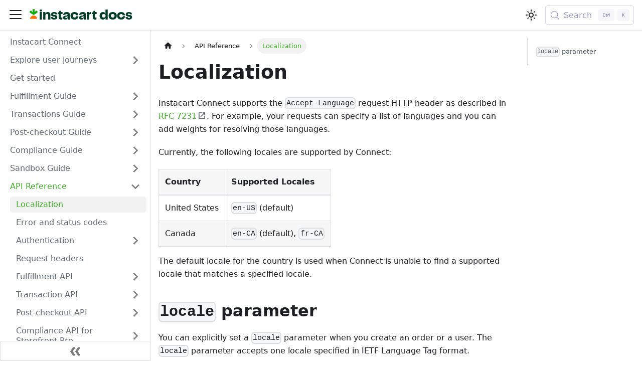

--- FILE ---
content_type: text/html
request_url: https://docs.instacart.com/connect/api/localization/
body_size: 7967
content:
<!doctype html><html lang=en dir=ltr class="docs-wrapper plugin-docs plugin-id-default docs-version-current docs-doc-page docs-doc-id-connect/api/localization" data-has-hydrated=false><head><meta charset=UTF-8><meta name=generator content="Docusaurus v3.9.2"><title data-rh=true>Localization | Instacart Docs</title><meta data-rh=true name=viewport content="width=device-width, initial-scale=1.0"/><meta data-rh=true name=twitter:card content=summary_large_image /><meta data-rh=true property=og:url content=https://docs.instacart.com/connect/api/localization /><meta data-rh=true property=og:locale content=en /><meta data-rh=true name=docusaurus_locale content=en /><meta data-rh=true name=docsearch:language content=en /><meta data-rh=true name=keywords content="instacart docs, instacart catalog, instacart storefront, instacart storefront pro, instacart platform portal, caper carts, rosie, instacart api, instacart developer platform, instacart developer platform api, connect apis, foodstorm apis, instacart glossary, instacart support, instacart technical support"/><meta data-rh=true name=docusaurus_version content=current /><meta data-rh=true name=docusaurus_tag content=docs-default-current /><meta data-rh=true name=docsearch:version content=current /><meta data-rh=true name=docsearch:docusaurus_tag content=docs-default-current /><meta data-rh=true property=og:title content="Localization | Instacart Docs"/><meta data-rh=true name=description content="Instacart Connect supports the Accept-Language request HTTP header as described in RFC 7231. For example, your requests can specify a list of languages and you can add weights for resolving those languages."/><meta data-rh=true property=og:description content="Instacart Connect supports the Accept-Language request HTTP header as described in RFC 7231. For example, your requests can specify a list of languages and you can add weights for resolving those languages."/><link data-rh=true rel=icon href=/img/favicon.ico /><link data-rh=true rel=canonical href=https://docs.instacart.com/connect/api/localization /><link data-rh=true rel=alternate href=https://docs.instacart.com/connect/api/localization hreflang=en /><link data-rh=true rel=alternate href=https://docs.instacart.com/connect/api/localization hreflang=x-default /><link data-rh=true rel=preconnect href=https://9G2W725AG6-dsn.algolia.net crossorigin=anonymous /><script data-rh=true type=application/ld+json>{"@context":"https://schema.org","@type":"BreadcrumbList","itemListElement":[{"@type":"ListItem","item":"https://docs.instacart.com/connect/api","name":"API Reference","position":1},{"@type":"ListItem","item":"https://docs.instacart.com/connect/api/localization","name":"Localization","position":2}]}</script><link rel=preconnect href=https://www.google-analytics.com><link rel=preconnect href=https://www.googletagmanager.com><script async src="https://www.googletagmanager.com/gtag/js?id=GTM-N9JXL36"></script><script>function gtag(){dataLayer.push(arguments)}window.dataLayer=window.dataLayer||[],gtag("js",new Date),gtag("config","GTM-N9JXL36",{anonymize_ip:!0})</script><link rel=search type=application/opensearchdescription+xml title="Instacart Docs" href=/opensearch.xml><link rel=stylesheet href=/chat/chat.css><script src=https://js.sentry-cdn.com/ef53501862867aaf068ddba6b783af52.min.js crossorigin=anonymous></script><script src="/chat/chat.js?recaptcha-id=6Lc99DgrAAAAALgqa7wbVH3AWZsafUh3OmOLD-zt"></script><link rel=stylesheet href=/assets/css/styles.05ab488e.css /><script src=/assets/js/runtime~main.a0e22b51.js defer></script><script src=/assets/js/main.83aa61e5.js defer></script></head><body class=navigation-with-keyboard><svg style="display: none;"><defs>
<symbol id=theme-svg-external-link viewBox="0 0 24 24"><path fill=currentColor d="M21 13v10h-21v-19h12v2h-10v15h17v-8h2zm3-12h-10.988l4.035 4-6.977 7.07 2.828 2.828 6.977-7.07 4.125 4.172v-11z"/></symbol>
</defs></svg>
<script>!function(){var t=function(){try{return new URLSearchParams(window.location.search).get("docusaurus-theme")}catch(t){}}()||function(){try{return window.localStorage.getItem("theme")}catch(t){}}();document.documentElement.setAttribute("data-theme",t||"light"),document.documentElement.setAttribute("data-theme-choice",t||"light")}(),function(){try{for(var[t,e]of new URLSearchParams(window.location.search).entries())if(t.startsWith("docusaurus-data-")){var a=t.replace("docusaurus-data-","data-");document.documentElement.setAttribute(a,e)}}catch(t){}}()</script><div id=__docusaurus><link rel=preload as=image href=/img/logo.svg /><div role=region aria-label="Skip to main content"><a class=skipToContent_fXgn href=#__docusaurus_skipToContent_fallback>Skip to main content</a></div><nav aria-label=Main class="theme-layout-navbar navbar navbar--fixed-top"><div class=navbar__inner><div class="theme-layout-navbar-left navbar__items"><button aria-label="Toggle navigation bar" aria-expanded=false class="navbar__toggle clean-btn" type=button><svg width=30 height=30 viewBox="0 0 30 30" aria-hidden=true><path stroke=currentColor stroke-linecap=round stroke-miterlimit=10 stroke-width=2 d="M4 7h22M4 15h22M4 23h22"/></svg></button><a class=navbar__brand href=/><div class=navbar__logo><img src=/img/logo.svg alt="Instacart Logo" class="themedComponent_mlkZ themedComponent--light_NVdE"/><img src=/img/logo.svg alt="Instacart Logo" class="themedComponent_mlkZ themedComponent--dark_xIcU"/></div><b class="navbar__title text--truncate">instacart docs</b></a><div class="navbar__item dropdown dropdown--hoverable"><a href=# aria-haspopup=true aria-expanded=false role=button class=navbar__link>Instacart Platform</a><ul class=dropdown__menu><li><a class=dropdown__link href=/catalog>Catalog</a><li><a href=https://partner-docs.instacart.com/instacart_platform_portal target=_blank rel="noopener noreferrer" class=dropdown__link>Instacart Platform Portal</a><li><a class=dropdown__link href=/discounting_platform>Discounting Platform</a></ul></div><div class="navbar__item dropdown dropdown--hoverable"><a href=# aria-haspopup=true aria-expanded=false role=button class=navbar__link>Retailer Storefronts</a><ul class=dropdown__menu><li><a class=dropdown__link href=/storefront>Storefront / Storefront Pro 5</a><li><a href=https://rosieapp.zendesk.com/ target=_blank rel="noopener noreferrer" class=dropdown__link>Rosie Help Center<svg width=12 height=12 aria-label="(opens in new tab)" class=iconExternalLink_nPIU><use href=#theme-svg-external-link /></svg></a></ul></div><div class="navbar__item dropdown dropdown--hoverable"><a href=# aria-haspopup=true aria-expanded=false role=button class=navbar__link>Retailer Site Integrations</a><ul class=dropdown__menu><li><a aria-current=page class="dropdown__link dropdown__link--active" href=/connect>Connect APIs</a><li><a class=dropdown__link href=/foodstorm>FoodStorm APIs</a><li><a class=dropdown__link href=/widgets>Shopping Widgets</a></ul></div><div class="navbar__item dropdown dropdown--hoverable"><a href=# aria-haspopup=true aria-expanded=false role=button class=navbar__link>Advertising</a><ul class=dropdown__menu><li><a href=https://api.ads.instacart.com/docs/landing target=_blank rel="noopener noreferrer" class=dropdown__link>Instacart Ads (for advertisers)</a><li><a class=dropdown__link href=/ads>Carrot Ads (for publishers)</a><li><a class=dropdown__link href=/data_hub>Instacart Data Hub</a></ul></div><div class="navbar__item dropdown dropdown--hoverable"><a href=# aria-haspopup=true aria-expanded=false role=button class=navbar__link>In-Store Solutions</a><ul class=dropdown__menu><li><a href=https://partner-docs.instacart.com/caper/ target=_blank rel="noopener noreferrer" class=dropdown__link>Caper Cart</a><li><a href=https://foodstorm.zendesk.com/hc/en-us/ target=_blank rel="noopener noreferrer" class=dropdown__link>FoodStorm Help Center<svg width=12 height=12 aria-label="(opens in new tab)" class=iconExternalLink_nPIU><use href=#theme-svg-external-link /></svg></a><li><a href=https://partner-docs.instacart.com/shopper_app/ target=_blank rel="noopener noreferrer" class=dropdown__link>Shopper App</a></ul></div><a class="navbar__item navbar__link" href=/developer_platform_api>Developer Platform</a></div><div class="theme-layout-navbar-right navbar__items navbar__items--right"><a class="navbar__item navbar__link" href=/glossary>Glossary</a><a class="navbar__item navbar__link" href=/support/request_technical_support>Technical support</a><div class="toggle_vylO colorModeToggle_DEke"><button class="clean-btn toggleButton_gllP toggleButtonDisabled_aARS" type=button disabled title="system mode" aria-label="Switch between dark and light mode (currently system mode)"><svg viewBox="0 0 24 24" width=24 height=24 aria-hidden=true class="toggleIcon_g3eP lightToggleIcon_pyhR"><path fill=currentColor d="M12,9c1.65,0,3,1.35,3,3s-1.35,3-3,3s-3-1.35-3-3S10.35,9,12,9 M12,7c-2.76,0-5,2.24-5,5s2.24,5,5,5s5-2.24,5-5 S14.76,7,12,7L12,7z M2,13l2,0c0.55,0,1-0.45,1-1s-0.45-1-1-1l-2,0c-0.55,0-1,0.45-1,1S1.45,13,2,13z M20,13l2,0c0.55,0,1-0.45,1-1 s-0.45-1-1-1l-2,0c-0.55,0-1,0.45-1,1S19.45,13,20,13z M11,2v2c0,0.55,0.45,1,1,1s1-0.45,1-1V2c0-0.55-0.45-1-1-1S11,1.45,11,2z M11,20v2c0,0.55,0.45,1,1,1s1-0.45,1-1v-2c0-0.55-0.45-1-1-1C11.45,19,11,19.45,11,20z M5.99,4.58c-0.39-0.39-1.03-0.39-1.41,0 c-0.39,0.39-0.39,1.03,0,1.41l1.06,1.06c0.39,0.39,1.03,0.39,1.41,0s0.39-1.03,0-1.41L5.99,4.58z M18.36,16.95 c-0.39-0.39-1.03-0.39-1.41,0c-0.39,0.39-0.39,1.03,0,1.41l1.06,1.06c0.39,0.39,1.03,0.39,1.41,0c0.39-0.39,0.39-1.03,0-1.41 L18.36,16.95z M19.42,5.99c0.39-0.39,0.39-1.03,0-1.41c-0.39-0.39-1.03-0.39-1.41,0l-1.06,1.06c-0.39,0.39-0.39,1.03,0,1.41 s1.03,0.39,1.41,0L19.42,5.99z M7.05,18.36c0.39-0.39,0.39-1.03,0-1.41c-0.39-0.39-1.03-0.39-1.41,0l-1.06,1.06 c-0.39,0.39-0.39,1.03,0,1.41s1.03,0.39,1.41,0L7.05,18.36z"/></svg><svg viewBox="0 0 24 24" width=24 height=24 aria-hidden=true class="toggleIcon_g3eP darkToggleIcon_wfgR"><path fill=currentColor d="M9.37,5.51C9.19,6.15,9.1,6.82,9.1,7.5c0,4.08,3.32,7.4,7.4,7.4c0.68,0,1.35-0.09,1.99-0.27C17.45,17.19,14.93,19,12,19 c-3.86,0-7-3.14-7-7C5,9.07,6.81,6.55,9.37,5.51z M12,3c-4.97,0-9,4.03-9,9s4.03,9,9,9s9-4.03,9-9c0-0.46-0.04-0.92-0.1-1.36 c-0.98,1.37-2.58,2.26-4.4,2.26c-2.98,0-5.4-2.42-5.4-5.4c0-1.81,0.89-3.42,2.26-4.4C12.92,3.04,12.46,3,12,3L12,3z"/></svg><svg viewBox="0 0 24 24" width=24 height=24 aria-hidden=true class="toggleIcon_g3eP systemToggleIcon_QzmC"><path fill=currentColor d="m12 21c4.971 0 9-4.029 9-9s-4.029-9-9-9-9 4.029-9 9 4.029 9 9 9zm4.95-13.95c1.313 1.313 2.05 3.093 2.05 4.95s-0.738 3.637-2.05 4.95c-1.313 1.313-3.093 2.05-4.95 2.05v-14c1.857 0 3.637 0.737 4.95 2.05z"/></svg></button></div><div class=navbarSearchContainer_Bca1><button type=button class="DocSearch DocSearch-Button" aria-label="Search (Meta+k)" aria-keyshortcuts=Meta+k><span class=DocSearch-Button-Container><svg width=20 height=20 class=DocSearch-Search-Icon viewBox="0 0 24 24" aria-hidden=true><circle cx=11 cy=11 r=8 stroke=currentColor fill=none stroke-width=1.4 /><path d="m21 21-4.3-4.3" stroke=currentColor fill=none stroke-linecap=round stroke-linejoin=round /></svg><span class=DocSearch-Button-Placeholder>Search</span></span><span class=DocSearch-Button-Keys></span></button></div></div></div><div role=presentation class=navbar-sidebar__backdrop></div><div class="theme-layout-navbar-sidebar navbar-sidebar"><div class=navbar-sidebar__brand><a class=navbar__brand href=/><div class=navbar__logo><img src=/img/logo.svg alt="Instacart Logo" class="themedComponent_mlkZ themedComponent--light_NVdE"/><img src=/img/logo.svg alt="Instacart Logo" class="themedComponent_mlkZ themedComponent--dark_xIcU"/></div><b class="navbar__title text--truncate">instacart docs</b></a><div class="toggle_vylO margin-right--md"><button class="clean-btn toggleButton_gllP toggleButtonDisabled_aARS" type=button disabled title="system mode" aria-label="Switch between dark and light mode (currently system mode)"><svg viewBox="0 0 24 24" width=24 height=24 aria-hidden=true class="toggleIcon_g3eP lightToggleIcon_pyhR"><path fill=currentColor d="M12,9c1.65,0,3,1.35,3,3s-1.35,3-3,3s-3-1.35-3-3S10.35,9,12,9 M12,7c-2.76,0-5,2.24-5,5s2.24,5,5,5s5-2.24,5-5 S14.76,7,12,7L12,7z M2,13l2,0c0.55,0,1-0.45,1-1s-0.45-1-1-1l-2,0c-0.55,0-1,0.45-1,1S1.45,13,2,13z M20,13l2,0c0.55,0,1-0.45,1-1 s-0.45-1-1-1l-2,0c-0.55,0-1,0.45-1,1S19.45,13,20,13z M11,2v2c0,0.55,0.45,1,1,1s1-0.45,1-1V2c0-0.55-0.45-1-1-1S11,1.45,11,2z M11,20v2c0,0.55,0.45,1,1,1s1-0.45,1-1v-2c0-0.55-0.45-1-1-1C11.45,19,11,19.45,11,20z M5.99,4.58c-0.39-0.39-1.03-0.39-1.41,0 c-0.39,0.39-0.39,1.03,0,1.41l1.06,1.06c0.39,0.39,1.03,0.39,1.41,0s0.39-1.03,0-1.41L5.99,4.58z M18.36,16.95 c-0.39-0.39-1.03-0.39-1.41,0c-0.39,0.39-0.39,1.03,0,1.41l1.06,1.06c0.39,0.39,1.03,0.39,1.41,0c0.39-0.39,0.39-1.03,0-1.41 L18.36,16.95z M19.42,5.99c0.39-0.39,0.39-1.03,0-1.41c-0.39-0.39-1.03-0.39-1.41,0l-1.06,1.06c-0.39,0.39-0.39,1.03,0,1.41 s1.03,0.39,1.41,0L19.42,5.99z M7.05,18.36c0.39-0.39,0.39-1.03,0-1.41c-0.39-0.39-1.03-0.39-1.41,0l-1.06,1.06 c-0.39,0.39-0.39,1.03,0,1.41s1.03,0.39,1.41,0L7.05,18.36z"/></svg><svg viewBox="0 0 24 24" width=24 height=24 aria-hidden=true class="toggleIcon_g3eP darkToggleIcon_wfgR"><path fill=currentColor d="M9.37,5.51C9.19,6.15,9.1,6.82,9.1,7.5c0,4.08,3.32,7.4,7.4,7.4c0.68,0,1.35-0.09,1.99-0.27C17.45,17.19,14.93,19,12,19 c-3.86,0-7-3.14-7-7C5,9.07,6.81,6.55,9.37,5.51z M12,3c-4.97,0-9,4.03-9,9s4.03,9,9,9s9-4.03,9-9c0-0.46-0.04-0.92-0.1-1.36 c-0.98,1.37-2.58,2.26-4.4,2.26c-2.98,0-5.4-2.42-5.4-5.4c0-1.81,0.89-3.42,2.26-4.4C12.92,3.04,12.46,3,12,3L12,3z"/></svg><svg viewBox="0 0 24 24" width=24 height=24 aria-hidden=true class="toggleIcon_g3eP systemToggleIcon_QzmC"><path fill=currentColor d="m12 21c4.971 0 9-4.029 9-9s-4.029-9-9-9-9 4.029-9 9 4.029 9 9 9zm4.95-13.95c1.313 1.313 2.05 3.093 2.05 4.95s-0.738 3.637-2.05 4.95c-1.313 1.313-3.093 2.05-4.95 2.05v-14c1.857 0 3.637 0.737 4.95 2.05z"/></svg></button></div><button type=button aria-label="Close navigation bar" class="clean-btn navbar-sidebar__close"><svg viewBox="0 0 15 15" width=21 height=21><g stroke=var(--ifm-color-emphasis-600) stroke-width=1.2><path d="M.75.75l13.5 13.5M14.25.75L.75 14.25"/></g></svg></button></div><div class=navbar-sidebar__items><div class="theme-layout-navbar-sidebar-panel navbar-sidebar__item menu"><ul class=menu__list><li class="menu__list-item menu__list-item--collapsed"><div class=menu__list-item-collapsible><a href=# role=button class="dropdownNavbarItemMobile_J0Sd menu__link menu__link--sublist">Instacart Platform</a><button aria-label="Expand the dropdown" aria-expanded=false type=button class="clean-btn menu__caret"></button></div><li class="menu__list-item menu__list-item--collapsed"><div class=menu__list-item-collapsible><a href=# role=button class="dropdownNavbarItemMobile_J0Sd menu__link menu__link--sublist">Retailer Storefronts</a><button aria-label="Expand the dropdown" aria-expanded=false type=button class="clean-btn menu__caret"></button></div><li class="menu__list-item menu__list-item--collapsed"><div class=menu__list-item-collapsible><a href=# role=button class="dropdownNavbarItemMobile_J0Sd menu__link menu__link--sublist">Retailer Site Integrations</a><button aria-label="Expand the dropdown" aria-expanded=false type=button class="clean-btn menu__caret"></button></div><li class="menu__list-item menu__list-item--collapsed"><div class=menu__list-item-collapsible><a href=# role=button class="dropdownNavbarItemMobile_J0Sd menu__link menu__link--sublist">Advertising</a><button aria-label="Expand the dropdown" aria-expanded=false type=button class="clean-btn menu__caret"></button></div><li class="menu__list-item menu__list-item--collapsed"><div class=menu__list-item-collapsible><a href=# role=button class="dropdownNavbarItemMobile_J0Sd menu__link menu__link--sublist">In-Store Solutions</a><button aria-label="Expand the dropdown" aria-expanded=false type=button class="clean-btn menu__caret"></button></div><li class=menu__list-item><a class=menu__link href=/developer_platform_api>Developer Platform</a><li class=menu__list-item><a class=menu__link href=/glossary>Glossary</a><li class=menu__list-item><a class=menu__link href=/support/request_technical_support>Technical support</a></ul></div><div class="theme-layout-navbar-sidebar-panel navbar-sidebar__item menu" inert><button type=button class="clean-btn navbar-sidebar__back">← Back to main menu</button></div></div></div></nav><div id=__docusaurus_skipToContent_fallback class="theme-layout-main main-wrapper mainWrapper_z2l0"><div class=docsWrapper_hBAB><button aria-label="Scroll back to top" class="clean-btn theme-back-to-top-button backToTopButton_sjWU" type=button></button><div class=docRoot_UBD9><aside class="theme-doc-sidebar-container docSidebarContainer_YfHR"><div class=sidebarViewport_aRkj><div class=sidebar_njMd><nav aria-label="Docs sidebar" class="menu thin-scrollbar menu_SIkG"><ul class="theme-doc-sidebar-menu menu__list"><li class="theme-doc-sidebar-item-link theme-doc-sidebar-item-link-level-1 menu__list-item"><a class=menu__link href=/connect><span title="Instacart Connect" class=linkLabel_WmDU>Instacart Connect</span></a><li class="theme-doc-sidebar-item-category theme-doc-sidebar-item-category-level-1 menu__list-item menu__list-item--collapsed"><div class=menu__list-item-collapsible><a class="categoryLink_byQd menu__link menu__link--sublist" href=/category/fulfillment_guide/concepts/user_journeys><span title="Explore user journeys" class=categoryLinkLabel_W154>Explore user journeys</span></a><button aria-label="Expand sidebar category 'Explore user journeys'" aria-expanded=false type=button class="clean-btn menu__caret"></button></div><li class="theme-doc-sidebar-item-link theme-doc-sidebar-item-link-level-1 menu__list-item"><a class=menu__link href=/connect/get_started><span title="Get started" class=linkLabel_WmDU>Get started</span></a><li class="theme-doc-sidebar-item-category theme-doc-sidebar-item-category-level-1 menu__list-item menu__list-item--collapsed"><div class=menu__list-item-collapsible><a class="categoryLink_byQd menu__link menu__link--sublist" href=/connect/fulfillment><span title="Fulfillment Guide" class=categoryLinkLabel_W154>Fulfillment Guide</span></a><button aria-label="Expand sidebar category 'Fulfillment Guide'" aria-expanded=false type=button class="clean-btn menu__caret"></button></div><li class="theme-doc-sidebar-item-category theme-doc-sidebar-item-category-level-1 menu__list-item menu__list-item--collapsed"><div class=menu__list-item-collapsible><a class="categoryLink_byQd menu__link menu__link--sublist" href=/connect/transactions><span title="Transactions Guide" class=categoryLinkLabel_W154>Transactions Guide</span></a><button aria-label="Expand sidebar category 'Transactions Guide'" aria-expanded=false type=button class="clean-btn menu__caret"></button></div><li class="theme-doc-sidebar-item-category theme-doc-sidebar-item-category-level-1 menu__list-item menu__list-item--collapsed"><div class=menu__list-item-collapsible><a class="categoryLink_byQd menu__link menu__link--sublist" href=/connect/post-checkout><span title="Post-checkout Guide" class=categoryLinkLabel_W154>Post-checkout Guide</span></a><button aria-label="Expand sidebar category 'Post-checkout Guide'" aria-expanded=false type=button class="clean-btn menu__caret"></button></div><li class="theme-doc-sidebar-item-category theme-doc-sidebar-item-category-level-1 menu__list-item menu__list-item--collapsed"><div class=menu__list-item-collapsible><a class="categoryLink_byQd menu__link menu__link--sublist" href=/connect/compliance><span title="Compliance Guide" class=categoryLinkLabel_W154>Compliance Guide</span></a><button aria-label="Expand sidebar category 'Compliance Guide'" aria-expanded=false type=button class="clean-btn menu__caret"></button></div><li class="theme-doc-sidebar-item-category theme-doc-sidebar-item-category-level-1 menu__list-item menu__list-item--collapsed"><div class=menu__list-item-collapsible><a class="categoryLink_byQd menu__link menu__link--sublist" href=/connect/sandbox><span title="Sandbox Guide" class=categoryLinkLabel_W154>Sandbox Guide</span></a><button aria-label="Expand sidebar category 'Sandbox Guide'" aria-expanded=false type=button class="clean-btn menu__caret"></button></div><li class="theme-doc-sidebar-item-category theme-doc-sidebar-item-category-level-1 menu__list-item"><div class=menu__list-item-collapsible><a class="categoryLink_byQd menu__link menu__link--sublist menu__link--active" href=/connect/api><span title="API Reference" class=categoryLinkLabel_W154>API Reference</span></a><button aria-label="Collapse sidebar category 'API Reference'" aria-expanded=true type=button class="clean-btn menu__caret"></button></div><ul class=menu__list><li class="theme-doc-sidebar-item-link theme-doc-sidebar-item-link-level-2 menu__list-item"><a class="menu__link menu__link--active" aria-current=page tabindex=0 href=/connect/api/localization><span title=Localization class=linkLabel_WmDU>Localization</span></a><li class="theme-doc-sidebar-item-link theme-doc-sidebar-item-link-level-2 menu__list-item"><a class=menu__link tabindex=0 href=/connect/api/error_and_status_codes><span title="Error and status codes" class=linkLabel_WmDU>Error and status codes</span></a><li class="theme-doc-sidebar-item-category theme-doc-sidebar-item-category-level-2 menu__list-item menu__list-item--collapsed"><div class=menu__list-item-collapsible><a class="categoryLink_byQd menu__link menu__link--sublist" tabindex=0 href=/connect/api/authentication><span title=Authentication class=categoryLinkLabel_W154>Authentication</span></a><button aria-label="Expand sidebar category 'Authentication'" aria-expanded=false type=button class="clean-btn menu__caret"></button></div><li class="theme-doc-sidebar-item-link theme-doc-sidebar-item-link-level-2 menu__list-item"><a class=menu__link tabindex=0 href=/connect/api/request_headers><span title="Request headers" class=linkLabel_WmDU>Request headers</span></a><li class="theme-doc-sidebar-item-category theme-doc-sidebar-item-category-level-2 menu__list-item menu__list-item--collapsed"><div class=menu__list-item-collapsible><a class="categoryLink_byQd menu__link menu__link--sublist" tabindex=0 href=/connect/api/fulfillment/overview><span title="Fulfillment API" class=categoryLinkLabel_W154>Fulfillment API</span></a><button aria-label="Expand sidebar category 'Fulfillment API'" aria-expanded=false type=button class="clean-btn menu__caret"></button></div><li class="theme-doc-sidebar-item-category theme-doc-sidebar-item-category-level-2 menu__list-item menu__list-item--collapsed"><div class=menu__list-item-collapsible><a class="categoryLink_byQd menu__link menu__link--sublist" tabindex=0 href=/connect/api/transaction/overview><span title="Transaction API" class=categoryLinkLabel_W154>Transaction API</span></a><button aria-label="Expand sidebar category 'Transaction API'" aria-expanded=false type=button class="clean-btn menu__caret"></button></div><li class="theme-doc-sidebar-item-category theme-doc-sidebar-item-category-level-2 menu__list-item menu__list-item--collapsed"><div class=menu__list-item-collapsible><a class="categoryLink_byQd menu__link menu__link--sublist" tabindex=0 href=/connect/api/post_checkout/overview><span title="Post-checkout API" class=categoryLinkLabel_W154>Post-checkout API</span></a><button aria-label="Expand sidebar category 'Post-checkout API'" aria-expanded=false type=button class="clean-btn menu__caret"></button></div><li class="theme-doc-sidebar-item-category theme-doc-sidebar-item-category-level-2 menu__list-item menu__list-item--collapsed"><div class=menu__list-item-collapsible><a class="categoryLink_byQd menu__link menu__link--sublist" tabindex=0 href=/connect/api/compliance/overview><span title="Compliance API for Storefront Pro" class=categoryLinkLabel_W154>Compliance API for Storefront Pro</span></a><button aria-label="Expand sidebar category 'Compliance API for Storefront Pro'" aria-expanded=false type=button class="clean-btn menu__caret"></button></div><li class="theme-doc-sidebar-item-category theme-doc-sidebar-item-category-level-2 menu__list-item menu__list-item--collapsed"><div class=menu__list-item-collapsible><a class="categoryLink_byQd menu__link menu__link--sublist" tabindex=0 href=/connect/api/sandbox/overview><span title="Sandbox API" class=categoryLinkLabel_W154>Sandbox API</span></a><button aria-label="Expand sidebar category 'Sandbox API'" aria-expanded=false type=button class="clean-btn menu__caret"></button></div></ul></ul></nav><button type=button title="Collapse sidebar" aria-label="Collapse sidebar" class="button button--secondary button--outline collapseSidebarButton_PEFL"><svg width=20 height=20 aria-hidden=true class=collapseSidebarButtonIcon_kv0_><g fill=#7a7a7a><path d="M9.992 10.023c0 .2-.062.399-.172.547l-4.996 7.492a.982.982 0 01-.828.454H1c-.55 0-1-.453-1-1 0-.2.059-.403.168-.551l4.629-6.942L.168 3.078A.939.939 0 010 2.528c0-.548.45-.997 1-.997h2.996c.352 0 .649.18.828.45L9.82 9.472c.11.148.172.347.172.55zm0 0"/><path d="M19.98 10.023c0 .2-.058.399-.168.547l-4.996 7.492a.987.987 0 01-.828.454h-3c-.547 0-.996-.453-.996-1 0-.2.059-.403.168-.551l4.625-6.942-4.625-6.945a.939.939 0 01-.168-.55 1 1 0 01.996-.997h3c.348 0 .649.18.828.45l4.996 7.492c.11.148.168.347.168.55zm0 0"/></g></svg></button></div></div></aside><main class=docMainContainer_TBSr><div class="container padding-top--md padding-bottom--lg"><div class=row><div class="col docItemCol_VOVn"><div class=docItemContainer_Djhp><article><nav class="theme-doc-breadcrumbs breadcrumbsContainer_Z_bl" aria-label=Breadcrumbs><ul class=breadcrumbs><li class=breadcrumbs__item><a aria-label="Home page" class=breadcrumbs__link href=/><svg viewBox="0 0 24 24" class=breadcrumbHomeIcon_YNFT><path d="M10 19v-5h4v5c0 .55.45 1 1 1h3c.55 0 1-.45 1-1v-7h1.7c.46 0 .68-.57.33-.87L12.67 3.6c-.38-.34-.96-.34-1.34 0l-8.36 7.53c-.34.3-.13.87.33.87H5v7c0 .55.45 1 1 1h3c.55 0 1-.45 1-1z" fill=currentColor /></svg></a><li class=breadcrumbs__item><a class=breadcrumbs__link href=/connect/api><span>API Reference</span></a><li class="breadcrumbs__item breadcrumbs__item--active"><span class=breadcrumbs__link>Localization</span></ul></nav><div class="tocCollapsible_ETCw theme-doc-toc-mobile tocMobile_ITEo"><button type=button class="clean-btn tocCollapsibleButton_TO0P">On this page</button></div><div class="theme-doc-markdown markdown"><header><h1>Localization</h1></header><p>Instacart Connect supports the <code>Accept-Language</code> request HTTP header as described in <a href=https://tools.ietf.org/html/rfc7231#section-5.3.5 target=_blank rel="noopener noreferrer" class="">RFC 7231</a>. For example, your requests can specify a list of languages and you can add weights for resolving those languages.</p>
<p>Currently, the following locales are supported by Connect:</p>
<table><thead><tr><th style=text-align:left>Country<th style=text-align:left>Supported Locales<tbody><tr><td style=text-align:left>United States<td style=text-align:left><code>en-US</code> (default)<tr><td style=text-align:left>Canada<td style=text-align:left><code>en-CA</code> (default), <code>fr-CA</code></table>
<p>The default locale for the country is used when Connect is unable to find a supported locale that matches a specified locale.</p>
<h2 class="anchor anchorTargetStickyNavbar_Vzrq" id=locale-parameter><code>locale</code> parameter<a href=#locale-parameter class=hash-link aria-label="Direct link to locale-parameter" title="Direct link to locale-parameter" translate=no>​</a></h2>
<p>You can explicitly set a <code>locale</code> parameter when you create an order or a user. The <code>locale</code> parameter accepts one locale specified in IETF Language Tag format.</p>
<p>If the <code>Accept-Language</code> header is set and the request includes the <code>locale</code> parameter, the language specified in the <code>locale</code> parameter is used. For example, in all requests, the <code>Accept-Language</code> header is set to <code>en-CA</code>. When a customer wants to receive communications in French, the request to create a user account for that customer explicitly sets the <code>locale</code> parameter to <code>fr-CA</code>.</p>
<p>Currently, the following methods support the <code>locale</code> parameter:</p>
<ul>
<li class=""><a class="" href=/connect/api/fulfillment/users/create_user>Create a user</a></li>
<li class=""><a class="" href=/connect/api/fulfillment/delivery/create_order>Create a delivery order</a></li>
<li class=""><a class="" href=/connect/api/fulfillment/pickup/create_order>Create a pickup order</a></li>
<li class=""><a class="" href=/connect/api/fulfillment/last_mile/create_order>Create a last mile delivery order</a></li>
<li class=""><a class="" href=/connect/api/fulfillment/lastmile/create_order_single_call>Create a dispatch last mile delivery order</a></li>
</ul></div><footer class="theme-doc-footer docusaurus-mt-lg"><div class="row margin-top--sm theme-doc-footer-edit-meta-row"><div class="col noPrint_WFHX"></div><div class="col lastUpdated_JAkA"><span class=theme-last-updated>Last updated<!-- --> on <b><time datetime=2022-12-15T14:24:59.000Z itemprop=dateModified>Dec 15, 2022</time></b></span></div></div></footer></article><nav class="docusaurus-mt-lg pagination-nav" aria-label="Docs pages"><a class="pagination-nav__link pagination-nav__link--prev" href=/connect/api><div class=pagination-nav__sublabel>Previous</div><div class=pagination-nav__label>Instacart Connect APIs</div></a><a class="pagination-nav__link pagination-nav__link--next" href=/connect/api/error_and_status_codes><div class=pagination-nav__sublabel>Next</div><div class=pagination-nav__label>Error and status codes</div></a></nav></div></div><div class="col col--3"><div class="tableOfContents_bqdL thin-scrollbar theme-doc-toc-desktop"><ul class="table-of-contents table-of-contents__left-border"><li><a href=#locale-parameter class="table-of-contents__link toc-highlight"><code>locale</code> parameter</a></ul></div></div></div></div></main></div></div></div><center><hr style="width:90%;border:0.5px solid #E8E9EB"/></center><footer class="theme-layout-footer footer"><div class="container container-fluid"><div class="row footer__links"><div class="theme-layout-footer-column col footer__col"><div class=footer__title>Instacart</div><ul class="footer__items clean-list"><li class=footer__item><a href=https://www.instacart.com/ target=_blank rel="noopener noreferrer" class=footer__link-item>Instacart.com</a><li class=footer__item><a href=https://www.instacart.com/company/newsroom/ target=_blank rel="noopener noreferrer" class=footer__link-item>Press</a><li class=footer__item><a href=https://www.instacart.com/company/instacart-retail/ target=_blank rel="noopener noreferrer" class=footer__link-item>Blog</a></ul></div><div class="theme-layout-footer-column col footer__col"><div class=footer__title>Retailers</div><ul class="footer__items clean-list"><li class=footer__item><a href=https://dashboard.instacart.com/public/log-in target=_blank rel="noopener noreferrer" class=footer__link-item>Instacart Platform Portal</a><li class=footer__item><a href=https://enterprise-servicedesk.instacart.com/ target=_blank rel="noopener noreferrer" class=footer__link-item>Enterprise Service Desk</a><li class=footer__item><a href=https://enterprise-status.instacart.com/access/login target=_blank rel="noopener noreferrer" class=footer__link-item>Instacart Platform Status</a></ul></div><div class="theme-layout-footer-column col footer__col"><div class=footer__title>Engineers</div><ul class="footer__items clean-list"><li class=footer__item><a href=https://tech.instacart.com/ target=_blank rel="noopener noreferrer" class=footer__link-item>Building at Instacart</a><li class=footer__item><a href=https://instacart.careers/team-engineering/ target=_blank rel="noopener noreferrer" class=footer__link-item>Careers for Engineers</a></ul></div><div class="theme-layout-footer-column col footer__col"><div class=footer__title>Legal</div><ul class="footer__items clean-list"><li class=footer__item><a href=https://www.instacart.com/privacy target=_blank rel="noopener noreferrer" class=footer__link-item>Privacy Policy</a><li class=footer__item><a href=https://www.instacart.com/terms target=_blank rel="noopener noreferrer" class=footer__link-item>Terms of Service</a></ul></div></div><div class="footer__bottom text--center"><div class=footer__copyright>Copyright © 2026 Instacart. Site version: 812c320</div></div></div></footer></div></body>

--- FILE ---
content_type: text/css
request_url: https://docs.instacart.com/chat/chat.css
body_size: 4062
content:
:root {
  --chat-button-size: 3.5rem;
  --chat-offset: 1.3rem;
  --chat-z-index: 1000;
}

body.chat-maximized {
  overflow: hidden !important;
}

body:has(.chat-button) .theme-back-to-top-button,
.chat-button {
  width: var(--chat-button-size);
  height: var(--chat-button-size);
  right: var(--chat-offset);
}

body:has(.chat-button) .theme-back-to-top-button {
  bottom: calc(var(--chat-button-size) + var(--chat-offset) * 2);
}

.chat-button {
  position: fixed;
  z-index: var(--chat-z-index);
  bottom: var(--chat-offset);
  padding: 0.5em;
  border-radius: 50%;
  background: var(--ifm-color-primary);
  color: var(--ifm-color-primary-contrast-background);
  border: none;
  cursor: pointer;
  box-shadow: rgba(0, 0, 0, 0.3) 0 0.5em 1em;
  transition: filter 0.25s;
  &:hover {
    background-color: var(--ifm-color-primary-dark);
  }
  &:active {
    transform: translateY(1px);
  }
}

.chat-popup {
  --chat-popup-padding: 0.75rem;
  position: fixed;
  z-index: var(--chat-z-index);
  display: flex;
  flex-direction: column;
  --chat-offset-bottom: calc(var(--chat-button-size) + var(--chat-offset) * 2);
  bottom: var(--chat-offset-bottom);
  right: var(--chat-offset);
  top: var(--chat-offset);
  width: 768px;
  max-width: calc(100vw - var(--chat-offset) * 2);
  border-radius: 0.375rem;
  overflow: hidden;
  background: var(--ifm-color-secondary-contrast-background);
  box-shadow: 0 0 0.375rem 0.25rem rgba(0, 0, 0, 0.1);
  transition: all 0.25s;
  transform-origin: bottom right;

  &[hidden] {
    visibility: hidden;
    opacity: 0;
    transform: scale(0.875);
  }

  body.chat-maximized & {
    inset: 0;
    width: initial;
    max-width: initial;
    border-radius: initial;
  }

  button,
  input {
    &:focus {
      outline: none;
    }
    &:focus-visible {
      outline: 1px auto;
    }
  }
}

.navbar--fixed-top:hover {
  &,
  .dropdown__menu {
    z-index: calc(var(--chat-z-index) + 1);
  }
}

.chat-popup-cursor-left {
  --offset: 425px;
  right: calc(var(--chat-offset) - var(--offset));
}

.chat-popup-title {
  display: flex;
  align-items: center;
  gap: 0.5rem;
  padding: var(--chat-popup-padding);
  background: var(--ifm-color-primary);
  color: var(--ifm-color-primary-contrast-background);
  font-weight: 500;

  > :first-child {
    flex: 1;
  }
}

.chat-popup-maximize,
.chat-popup-close {
  --size: 2rem;
  display: flex;
  align-items: center;
  justify-content: center;
  width: var(--size);
  height: var(--size);
  margin: -0.25rem;
  padding: 0;
  border: none;
  background: none;
  font-size: 1.5rem;
  cursor: pointer;
  color: inherit;
  &:hover {
    opacity: 0.8;
  }
  &:active {
    transform: scale(0.9);
  }
}

.chat-popup-maximize {
  padding-top: 2px;
}

.chat-popup-log {
  display: flex;
  flex-direction: column;
  flex: 1;
  gap: var(--chat-popup-padding);
  width: var(--ifm-container-width-xl);
  max-width: 100%;
  align-self: center;
  padding: var(--chat-popup-padding) var(--chat-popup-padding)
    calc(var(--chat-popup-padding) + 1.25em);
  overflow: auto;
  overscroll-behavior: none;
}

.chat-popup-entry {
  --chat-popup-entry-padding: 0.625em 0.75em;
  align-self: start;
  padding: var(--chat-popup-entry-padding);
  border-radius: 0.5em;
  max-width: 100%;
}

.chat-popup-entry-query,
.chat-popup-entry-loading,
.chat-popup-entry-response,
.chat-popup-entry-not-found {
  color: var(--color);
  background: var(--background-color);
}

.chat-popup-entry-query {
  --color: var(--ifm-color-gray-100);
  --background-color: var(--ifm-color-gray-900);
  [data-theme='dark'] & {
    --color: var(--ifm-color-gray-900);
    --background-color: var(--ifm-color-gray-100);
  }
  align-self: end;
}

.chat-popup-entry-loading,
.chat-popup-entry-response,
.chat-popup-entry-not-found {
  --color: var(--ifm-color-gray-900);
  --background-color: var(--ifm-color-gray-200);
  [data-theme='dark'] & {
    --color: var(--ifm-color-gray-200);
    --background-color: var(--ifm-color-gray-900);
  }
}

.chat-popup-entry-loading {
  display: flex;
  align-items: center;
  justify-content: center;

  > svg {
    height: calc(var(--ifm-line-height-base) * 1em);
    margin: 0 0.25em;
  }
}

.chat-popup-entry-error {
  --background-color: var(--ifm-color-danger-darker);
  --color: var(--ifm-color-gray-100);
  display: flex;
  align-items: center;
  gap: 0.75em;
  background: var(--background-color);
  color: var(--color);
}

.chat-popup-entry-error-retry {
  margin: -0.375em;
  padding: 0.375em 0.5em;
  border: 0.5px solid var(--color);
  border-radius: 0.375rem;
  background: transparent;
  color: inherit;
  font-family: inherit;
  font-weight: 500;
  font-size: inherit;
  cursor: pointer;
  transition: all 0.25s;
  &:hover {
    background: var(--color);
    color: var(--background-color);
  }
}

.chat-popup-entry-response,
.chat-popup-entry-not-found {
  position: relative;
  margin-bottom: 36px;

  > :last-child,
  > :has(+ .chat-popup-entry-actions) {
    margin-bottom: 0;
  }

  code,
  pre {
    background: var(--ifm-color-gray-100);
  }

  code {
    color: var(--ifm-color-gray-900);
  }

  hr {
    margin-top: 0;
    margin-bottom: var(--ifm-paragraph-margin-bottom);
  }

  ol,
  ul {
    padding-left: calc(var(--ifm-list-left-padding) / 1.5);
    margin-bottom: var(--ifm-paragraph-margin-bottom);
  }

  pre {
    padding: var(--chat-popup-entry-padding);
    margin-bottom: var(--ifm-paragraph-margin-bottom);
    &:has(.hljs) {
      padding: 0;
    }
    &:not(:has(.hljs)) {
      white-space: pre-wrap;
    }
    overflow: auto;
  }

  th,
  td {
    padding: calc(var(--ifm-table-cell-padding) / 2) calc(var(--ifm-table-cell-padding) / 1.5);
  }
}

.chat-popup-entry-actions {
  display: flex;
  gap: 0.25em;
  position: absolute;
  margin: 1.125em 0 0;
  padding: 0;
  border: none;

  .chat-popup-entry-response:not(.chat-popup-entry-response-loaded) & {
    display: none;
  }

  > button {
    display: flex;
    align-items: center;
    justify-content: center;
    --size: 24px;
    width: var(--size);
    height: var(--size);
    padding: 0;
    background: none;
    border: none;
    &:hover {
      opacity: 0.625;
    }

    > svg {
      --size: 16px;
      width: var(--size);
      height: var(--size);
    }
    &.chat-popup-entry-actions-item-active > svg {
      fill: var(--ifm-color-primary);
      color: var(--ifm-color-primary-darkest);
    }
  }
  &:not([disabled]) > button {
    cursor: pointer;
  }
}

.chat-popup-footer {
  display: flex;
  flex-direction: column;
  gap: 0.5em;
  padding: var(--chat-popup-padding);
  border-top: 1px solid var(--ifm-color-secondary-dark);
}

.chat-popup-form {
  --chat-popup-control-padding-horizontal: 0.75em;
  --chat-popup-control-padding: 0.5em var(--chat-popup-control-padding-horizontal);
  display: flex;
  align-items: center;
  gap: var(--chat-popup-padding);
  position: relative;
}

.chat-popup-fieldset {
  display: flex;
  align-items: center;
  gap: var(--chat-popup-padding);
  flex: 1;
  margin: 0;
  padding: 0;
  border: none;
}

.chat-popup-directory,
.chat-popup-input,
.chat-popup-submit {
  border-radius: 0.375rem;
  font-family: inherit;
  background-color: white;
  color: var(--ifm-color-gray-900);
  [data-theme='dark'] &:not(.chat-popup-submit) {
    background-color: var(--ifm-color-gray-900);
    color: var(--ifm-color-gray-100);
  }
}

.chat-popup-directory {
  position: absolute;
  right: 0;
  top: calc(var(--chat-popup-padding) * -2);
  transform: translateY(-100%);
  font-size: smaller;
}

.chat-popup-directory {
  padding: var(--chat-popup-control-padding);
  border: 1px solid var(--ifm-color-secondary-dark);
  appearance: none;
  padding-right: 24px;
  background-position: right 6px center;
  background-repeat: no-repeat;
  background-image: url('[data-uri]');
  [data-theme='dark'] & {
    background-image: url('[data-uri]');
  }
}

.chat-popup-input-container {
  display: flex;
  flex: 1;
  position: relative;
  --voice-button-size: 32px;

  &:has(.chat-popup-voice:not([hidden])) .chat-popup-input {
    padding-right: calc(var(--chat-popup-control-padding-horizontal) + var(--voice-button-size));
  }
}

.chat-popup-input {
  flex: 1;
  padding: var(--chat-popup-control-padding);
  border: 1px solid var(--ifm-color-secondary-dark);
  font-size: inherit;
}

.chat-popup-voice {
  position: absolute;
  inset: 0 2px 0 auto;
  width: var(--voice-button-size);
  height: var(--voice-button-size);
  margin: auto;
  border: none;
  background: no-repeat center / 22px transparent
    url('[data-uri]');
  cursor: pointer;
  fieldset:not([disabled]) &:hover {
    opacity: 0.75;
  }
}

@keyframes chat-popup-voice-active-pulsate {
  50% {
    box-shadow: 0 0 0 5px var(--color);
  }
}

.chat-popup-voice-active {
  --color: #f08080;
  background-color: var(--color);
  border-radius: 50%;
  animation: chat-popup-voice-active-pulsate 2s ease-in-out infinite;
}

.chat-popup-submit {
  padding: var(--chat-popup-control-padding);
  border: none;
  background: var(--ifm-color-primary);
  color: var(--ifm-color-primary-contrast-background);
  font-size: inherit;
  font-weight: 500;
  transition: opacity 0.25s;
  &:active {
    transform: scale(0.98);
  }
  fieldset[disabled] & {
    opacity: 0.625;
  }
  fieldset:not([disabled]) & {
    cursor: pointer;
    &:hover {
      background-color: var(--ifm-color-primary-dark);
    }
  }
}

.chat-popup-stop {
  --size: 32px;
  --color: #f08080;
  &:not([hidden]) {
    display: flex;
  }
  align-items: center;
  justify-content: center;
  width: var(--size);
  height: var(--size);
  border: 3px solid;
  border-radius: 50%;
  background: transparent;
  color: var(--color);
  cursor: pointer;
  &:hover {
    opacity: 0.75;
  }

  &::after {
    content: '';
    --size: 12px;
    width: var(--size);
    height: var(--size);
    border-radius: 2px;
    background: var(--color);
  }
}

.chat-popup-disclaimer {
  text-align: center;
  line-height: 1.125;
  font-size: 80%;
  text-wrap: balance;
  color: var(--ifm-font-color-secondary);
}

.chat-citation {
  --size: 1.375em;
  display: inline-flex;
  align-items: center;
  justify-content: center;
  min-width: var(--size);
  height: var(--size);
  padding: 0 0.125em;
  border: 1px solid var(--color);
  border-radius: 50%;
  font-weight: 500;
  font-family: inherit;
  font-size: 0.9em;
  color: var(--color);
  cursor: pointer;
  transition: all 0.25s;
  &:hover {
    background: var(--color);
    color: var(--background-color);
    text-decoration: none;
  }
}

.chat-prompts {
  list-style: none;
  padding-left: 0 !important;

  li:not(:last-child) {
    margin-bottom: calc(var(--ifm-paragraph-margin-bottom) / 1.5);
  }

  button {
    --vertical-padding: 0.125em;
    padding: var(--vertical-padding) 0.625em;
    border: 0.5px solid var(--color);
    line-height: inherit;
    font-family: inherit;
    font-size: 0.9rem;
    text-align: initial;
    border-radius: calc((var(--vertical-padding) * 2 + var(--ifm-line-height-base) * 1em) / 2);
    background: none;
    cursor: pointer;
    transition: all 0.25s;
    &:hover {
      background-color: var(--color);
      color: var(--background-color);
    }
    &:active {
      opacity: 0.625;
    }
  }
}

.tippy-box {
  --color: var(--ifm-color-gray-900);
  background-color: var(--color);
  .tippy-arrow {
    color: var(--color);
  }
}


--- FILE ---
content_type: application/javascript
request_url: https://docs.instacart.com/assets/js/runtime~main.a0e22b51.js
body_size: 16419
content:
(()=>{"use strict";var e,c,a,f,b,d,t,r={},o={};function n(e){var c=o[e];if(void 0!==c)return c.exports;var a=o[e]={id:e,loaded:!1,exports:{}};return r[e].call(a.exports,a,a.exports,n),a.loaded=!0,a.exports}n.m=r,n.c=o,n.n=e=>{var c=e&&e.__esModule?()=>e.default:()=>e;return n.d(c,{a:c}),c},c=Object.getPrototypeOf?e=>Object.getPrototypeOf(e):e=>e.__proto__,n.t=function(a,f){if(1&f&&(a=this(a)),8&f||"object"==typeof a&&a&&(4&f&&a.__esModule||16&f&&"function"==typeof a.then))return a;var b=Object.create(null);n.r(b);var d={};e=e||[null,c({}),c([]),c(c)];for(var t=2&f&&a;("object"==typeof t||"function"==typeof t)&&!~e.indexOf(t);t=c(t))Object.getOwnPropertyNames(t).forEach(e=>{d[e]=()=>a[e]});return d.default=()=>a,n.d(b,d),b},n.d=(e,c)=>{for(var a in c)n.o(c,a)&&!n.o(e,a)&&Object.defineProperty(e,a,{enumerable:!0,get:c[a]})},n.f={},n.e=e=>Promise.all(Object.keys(n.f).reduce((c,a)=>(n.f[a](e,c),c),[])),n.u=e=>"assets/js/"+(({10259:"04385e15",10333:"a32792fe",10347:"b4dfcce0",10660:"3b442188",1072:"f06dbfd8",11119:"da221c88",11147:"8a60d723",11190:"dcbcbeba",11194:"89acefe1",11213:"dadbde81",11231:"01fbc399",11241:"cc140aba",11634:"7e30ebf0",11689:"31842e26",11848:"be6392cf",11934:"d94bdc9e",11982:"b34f4f83",121:"669ca75d",1223:"2f915642",1245:"b1f6ad5d",12528:"f1553e0a",12556:"71025c28",1276:"e73e0d53",12940:"a0f688e0",13053:"c9d9bd93",13100:"e7535b16",13173:"8e12da1a",1349:"76bc8d8e",13721:"1f2aa4b8",13733:"57495ab2",13818:"39a724f6",1397:"7eb00135",14627:"772a511e",14858:"8c146fb0",15133:"6a8ebd76",15253:"20daa3bb",15395:"f61a3877",15408:"5a422385",15657:"9fdcbe73",1570:"d0a56f93",15720:"b518b77d",15723:"d5bde401",15784:"5e0106cd",15901:"5729c298",15970:"0ca24e78",16369:"9918bf5a",16448:"72586fe7",16568:"d94379fd",16638:"dfab10c3",16749:"7066346a",16785:"a94703ab",16945:"9cacefb0",17012:"c4e91ed9",17089:"d98e8058",17136:"fc6fe451",17139:"0d7a4e8d",17348:"4c97d6c4",1735:"ba420cc2",17688:"4ff71596",18036:"9bb41eda",18139:"a3cd31bb",18725:"d308297b",18778:"14f43d42",18780:"50844e51",1924:"22dd74f7",19357:"9e5eb26e",19589:"76387fcc",20052:"0767632a",2054:"51bd6d44",20866:"c5850577",21251:"6760098c",21629:"e2cd8681",21660:"5c2c1543",21758:"703c1dc7",21777:"8fbe01f1",21926:"e3b53f5a",2200:"9cbe6e40",22211:"d985dc4b",22270:"af59afe3",22275:"8793136d",22388:"1f594f0e",2276:"a0eb8cd1",22825:"3672b34f",2284:"9fc5f0b1",22905:"ede3f464",2295:"d11566b0",23132:"31d69a2b",23244:"2570a856",23315:"0dc2a346",23325:"9b5f04b1",23860:"a61f45d9",23950:"ab6d7325",240:"f813c5f4",24162:"2be0ff0e",24422:"3b0dc668",24435:"52c1f730",2466:"ce8c63e7",24920:"59b9dbe8",25307:"70ee8550",25345:"f9d21553",25748:"d099b82f",25880:"a5f46073",26121:"fa7fde2d",26229:"1b15487a",26455:"742cdb3b",26578:"dd04113a",26791:"59febb31",27224:"dfb96a9a",27499:"aa52b480",27637:"99377914",27644:"50573c5f",28101:"b9b63540",28312:"24ab10d0",28608:"2b29943e",2866:"c70da3e7",28746:"11871a05",28903:"d057bded",29348:"b3550a42",29370:"68748aff",29455:"e02f12ba",29517:"1d01d816",29715:"15aae594",2986:"7978050b",30153:"f1c29321",30468:"ddb5d1b8",3071:"8d27d192",31072:"fd250cc3",31107:"d1b578aa",3130:"5fbc94da",31408:"0e06349e",31546:"84dff03c",31847:"98269647",32248:"aa4170e5",32572:"8626d060",32797:"ae1b103f",32905:"93be8f86",33e3:"65e8a7d0",33178:"a49ef96b",33274:"60af804e",33558:"3d5e1c9f",33833:"aedd2890",33926:"3dd0996c",33969:"bc74db8e",34560:"4a74e95a",3459:"361b929e",34730:"984aebde",34761:"b8b25d46",34823:"c4f5d8e4",3505:"b112218f",35059:"a73194d2",35254:"b046b361",35502:"b89d04b1",35574:"e7617aa2",3574:"1024c94c",35847:"1a4e3797",35852:"49404dc4",35990:"b9ba2206",36127:"c2917b0c",36141:"34099b5a",36183:"ec22ac5f",36230:"f6ef081d",36394:"c020f85d",36434:"fa910ba2",36695:"44c2fc65",36982:"95bf6b84",37062:"4b3dbf89",37440:"409287b4",37645:"8a883825",37662:"d3d47552",37759:"430ef26e",37896:"d8a407b2",37946:"2ee4ebe4",38043:"ab3bfa53",38058:"36504c0e",38427:"9b0c1fdf",38556:"0059f64b",38761:"2cb03b36",39063:"8eeaf8ce",39180:"a8c7ea94",39379:"0f164e90",39393:"1687cf37",39447:"9dac7f1b",39527:"c5ec4c51",39570:"2a6411d1",39571:"19d74e1b",40134:"1e6b4813",40310:"5d621b97",40491:"397e513f",40498:"58f77ece",40503:"c64aa884",40527:"f50610f1",4067:"f456cf3d",41042:"e23ccfe5",41432:"afcec3fe",41895:"18e46999",41963:"e8e1dde3",42842:"f43e0d71",43056:"a7456010",43381:"d1b46235",43480:"d6d3a4d6",43648:"b3643fc9",43723:"c1339d80",43820:"f170580a",44188:"83166ec8",4421:"543a8a45",44295:"107ed17f",44379:"57989698",44402:"94d8eda5",44989:"67f47f14",45316:"ce1233b9",45342:"b9998498",45368:"47623451",45455:"af408ad1",45514:"f18b6c7c",45776:"8acbc3ff",45859:"c1734cd4",45889:"7fa6e9ad",46182:"7e1e2055",46202:"3938faa3",46251:"15e9bc1c",46507:"1b704fba",46544:"6b65a29e",46605:"38b93901",46963:"4c2e1240",46982:"dc39549e",47115:"5681435a",47126:"c252d691",4721:"ccd53838",47234:"14eb3368",47427:"549fdd5d",47789:"841707d0",47901:"4b10c1ee",48184:"9030c937",48366:"c141421f",48373:"14f9013c",48552:"7eab5b93",48693:"cfa904ee",48863:"b0d533c9",490:"1bd7eb85",49130:"70beb1a0",49197:"121a8ebc",49245:"f866127e",49469:"a408b507",49525:"eea0f149",49623:"249fc498",49843:"885fc544",50017:"eeb3c3d2",50316:"d08b47ef",50685:"36a6a0f0",50869:"6ca906a1",51004:"f93eda91",52027:"4f234d4f",52635:"118609c1",53392:"10f3d266",53473:"fb7b1eb8",53611:"7418a336",53652:"9ac23c7b",53823:"5eb0c383",53900:"dd9378cd",53911:"0aebb96d",54043:"dfc51743",54156:"3da1d982",54387:"fbd689db",54472:"9b0c56ed",54549:"93851852",54815:"c84705e9",5515:"c8dbc93c",55317:"3c452f6f",55600:"72caaa0e",5575:"a7bd4aaa",5577:"ee86daee",55918:"3e0d21eb",56138:"0334f617",56889:"b7099d66",56989:"7fb168d9",57112:"99430993",57218:"ee5838f4",57377:"77e56b2a",57698:"b9edc3a7",57898:"d790924c",57991:"fc7bca83",58024:"13c671f9",58029:"55a01711",58202:"2b30594e",58258:"59159f98",58263:"985e6d24",58349:"73e49074",58368:"3faf5fdc",58480:"96c472f9",58540:"1a8089d7",58555:"8eb8d4a9",58732:"9195611d",59114:"3b03458c",59134:"632b657a",59151:"ec2c03e0",59287:"5e95c892",59781:"fb18fb53",59957:"c5c3c88d",5998:"0688b9ba",60818:"066124d9",60897:"4496dfca",60965:"f8a9af0f",61066:"c7016a59",61113:"c7c2879f",61280:"fa410bd0",61362:"78b4cd44",6138:"7a3af23c",61601:"1c47fbc5",61611:"ce43ca5a",61615:"db25ee0b",61777:"936d682a",61833:"d3a141d3",62052:"dfd4dd20",62526:"4d19ae1a",62563:"4474516d",63744:"fc5857c7",63760:"0ac5c23c",63786:"ec83c935",63868:"e9dddde5",64129:"d6340df6",6432:"17b8ce60",64366:"b7bc566a",64481:"d81280a5",64866:"d7e67856",64960:"cca08c4b",6499:"d403bf3c",65387:"315c11b9",65472:"faa10ca5",65511:"ccc61cf2",65768:"e9cc4d3e",65939:"f6082652",66088:"5a0c2c5c",66208:"9248e88b",66213:"b26eb446",66446:"7d94fc0a",66453:"fd2ea6cb",66577:"b797af83",66652:"af6d384f",66677:"bb9c717b",66991:"96b98656",67113:"2226b113",67245:"5ca37161",67419:"6e73efef",678:"77691170",67804:"ecf8e4da",67977:"704bc5f6",68044:"ee2473ee",68294:"7bce2155",68316:"ba8c2033",68355:"afe4b26e",68639:"301e8932",69052:"ce66b52a",69228:"c6129360",69434:"16a966a2",6949:"2901bc93",69508:"fff7539f",69772:"8c0bb4a8",69990:"33d3d1e9",701:"0d58b028",70106:"17896441",70473:"e20d0a7f",70501:"89794363",70558:"9c13c13c",70685:"f7bda281",70746:"d1854fbf",7089:"4428b278",70997:"3a98e771",710:"ca7f8485",7199:"05a05cbe",72068:"2f2403f3",7231:"7adf0d7f",72425:"2e8b72f7",72719:"140f8b15",72762:"5a9acc5c",72878:"2c737ec0",7317:"5809bee1",73178:"479f2103",73236:"093144c8",7358:"a17c79ea",73642:"5b9808e7",73750:"6c5f5e7e",74188:"55f9afa7",74722:"0bea0583",74740:"0f24e0d3",75037:"25d0a9f0",75100:"92a193cf",7530:"f6bc39f9",7531:"ba663cac",75486:"567928d1",75921:"f678afe0",76231:"d7a2a853",76299:"f5a667fd",76395:"d3648017",76477:"bcf45d14",7650:"1f11bc22",76790:"efd71f89",76930:"3bbe8db4",77022:"e5262ab9",77185:"3a9a9af9",77225:"07e2e9cb",77275:"f5259f6f",77304:"ad8e2358",77704:"2e52ddf0",78326:"f8c049ff",78574:"fd30a381",78576:"77848a4c",78786:"a1805f63",78798:"ca49c688",79405:"d88fe45e",79681:"4cd51f62",79913:"6fc89795",8056:"813a8980",80573:"d3942c2d",80776:"7217fab2",80939:"9d01e127",80977:"33632095",81360:"5c24962a",81841:"d7bb5d0c",81912:"06c75335",82264:"f14725ad",82306:"b95ec280",82495:"d198a37f",82797:"e717620c",83059:"65d8c07b",83096:"58e32d67",83121:"c9dcde63",83327:"93f99daf",8342:"1aead41a",83646:"58ddd30b",8383:"c100113b",84002:"10f9e9ec",8405:"9d5d2214",8444:"2df10a9c",84600:"cc059516",84741:"e63fe129",84766:"e549e451",84855:"3a8af802",8491:"1c286e08",84935:"9ab1c97a",84969:"bfc2563d",85100:"b1c98854",85237:"40b0b8ad",85290:"818e978f",85651:"22e65065",85747:"5d0ca6ff",85954:"19935551",86686:"2c68ab3a",86796:"8b5f8bbc",86910:"e2d2a0e5",86955:"1a0e00fd",87235:"b928fa4c",87238:"8b138e0a",87302:"ab2956b7",87305:"2632bb2f",87489:"cd0ec0db",88150:"277be681",88309:"3f972fd0",88334:"6ca87cf0",88674:"b5b1033d",88890:"ca21a89a",88892:"930de0a0",88910:"17971607",88943:"7cedf4f4",8899:"ec9c0b98",89050:"fb9d693c",89189:"b5648868",8959:"64370d7d",90001:"bc546087",90022:"d61582ca",90031:"b6c66c9d",90218:"3b0b4797",90359:"f5ebdcac",90460:"7d7a396c",90680:"83826b41",91472:"eba2aee1",91498:"4e13053c",91708:"d0c8a240",91854:"fc183917",91917:"23250706",91974:"f427b861",91990:"ad7a7286",92108:"b86c9365",92469:"ab4a1022",92472:"4ec03647",92554:"865c8ed1",92565:"7301ebe6",92703:"63123a34",92932:"5cc1ddac",92948:"500032c1",93033:"53829af1",93141:"3c1dac5a",93205:"f0c81199",9353:"48b5a2ab",93613:"f502ee17",93674:"1c0169d8",93747:"aba21aa0",93904:"75da4fb1",94002:"a9a698f0",94224:"8396fb7c",94264:"3ea68210",94310:"0703775c",94466:"b0a38f0f",94616:"f865e437",94714:"2c91d8bc",94877:"cd3fbb89",95948:"eb19b08e",96003:"4969b016",96169:"a8c5a88c",96254:"bc9a7eb3",96367:"49aa8ce2",9638:"f425fce1",96386:"ff019163",96664:"37f75e4a",96819:"8473eccf",96842:"89bb03c1",97235:"70ab7f9a",97681:"2872b0d8",97709:"03608859",97847:"a4bd3733",97984:"0c4ae6e0",97997:"ffec149c",98108:"dc51a9f5",98685:"1a7a2a55",98712:"839252ad",98724:"3d737323",98862:"21335ec4",99334:"6f0bf3b3",99477:"58249e6f",99662:"bde19b07",99704:"210a33d0",9981:"2eb6d664"})[e]||e)+"."+({10166:"3f0964bc",10259:"e477d031",10333:"b6287c94",10347:"9582de82",10660:"8a20b362",1072:"95d874dd",11119:"2672db4a",11147:"ff53fafe",11190:"f20968dd",11194:"48ff187c",11213:"058403d1",11231:"524647d3",11241:"2630d636",1142:"6ef0074d",11634:"170331be",11689:"4ae56268",11848:"fa8117d0",11934:"4ffbf716",11982:"da64de71",121:"5a75230f",1223:"9fbba8a4",1245:"a853800f",12506:"9b285c5a",12528:"fb6a959f",12556:"7f662305",1276:"0cc5ef9e",12940:"54177e28",13053:"776d1e6a",13100:"c846a8aa",13163:"85b849cb",13173:"331744a8",1349:"ae64552c",13639:"e46a9789",13721:"69177074",13733:"a3535bf7",13818:"01a63d01",1397:"151ce576",14095:"694dcdaa",14627:"a9ec17b4",14858:"d06a774a",15133:"ca2a9bea",15253:"c238296d",15395:"c4f763e0",15408:"7fd375bf",15657:"5954b40e",1570:"b9827ee2",15720:"4fe6884f",15723:"8dd4c1dd",15784:"33f745a4",15901:"89e05b4d",15970:"d30fbfa5",16369:"1e310e80",16448:"d3dc0530",16568:"fc8a532b",16595:"6077816f",16638:"2dff59af",16749:"a50c8a42",16785:"f215ddf3",16945:"fca29350",17012:"aa6f2478",17014:"e9479f73",17089:"7e8b1f4b",17136:"c531e1b7",17139:"98050caa",17348:"fb952c06",1735:"dd7105ef",17688:"98c992be",18036:"953edb23",18139:"9cc75202",18725:"a8613489",18778:"1f1893fe",18780:"9bcd86a5",1924:"d2a467f0",19357:"b934ba47",19589:"07339048",20052:"5b6504c1",2054:"07c737ef",20866:"8d2b1adc",21251:"453699ef",2157:"74ca99f4",21629:"8839697e",21660:"00c2a24c",21681:"084eb91e",21758:"09da8634",21777:"9100fa82",21926:"8d63e11d",2200:"bbc87739",22211:"7a653aa3",2222:"cbcca6ac",22270:"82fe5b8f",22275:"bf51a380",22388:"e7344fd7",2276:"5352ce17",22825:"3261f20d",2284:"2863f1b7",22850:"203b1d2f",22905:"093a84cb",2295:"130063c6",23132:"7f8f8193",23244:"62913098",23315:"6eb76120",23325:"52f3f7d8",23860:"9f428e99",23950:"7a7b728b",240:"1ed08ed9",24162:"78318852",24422:"1e057650",24435:"3396967e",2466:"4066add6",24920:"01c0cf24",25307:"b1088234",25345:"fa6c4fea",25748:"27f67859",25880:"ccbc6fc9",26121:"2c424c4f",26229:"d2bee36b",26455:"48cbb5d6",26578:"eb8eaaf4",26791:"8293546a",27224:"61f94845",27274:"ed2c3400",27499:"5651eeca",27637:"86fefab7",27644:"4bd4f75f",28101:"b4f599b1",28312:"f4d858b7",28329:"debe9963",28608:"b72d9569",2866:"e78ffc51",28746:"dd866cf8",28903:"72fdcfdc",29348:"a0253a93",29370:"45bb6789",29455:"22e74d01",29517:"d00ea003",29715:"05b2a2df",2986:"9afa9682",30153:"c097981f",30468:"140f9010",3071:"d4e5ecf5",30789:"472b4c1e",31072:"9993c925",31107:"727f18ff",3130:"6ad14354",31408:"30f77310",31546:"ff7dbdc4",31847:"94babbce",32248:"33e39605",32572:"aa46d1bc",32797:"d7c29e12",32820:"5b6c4f37",32905:"7d07ff74",33e3:"fe1071b8",33178:"7acdc6e9",33274:"f9a8ae0e",33558:"374fe09a",33833:"7344e7bf",33926:"079d8ca2",33969:"ed78555e",34281:"f0661647",34560:"1b4e321f",3459:"36abe675",34730:"31ef2709",34761:"efaaf0b5",34823:"b2a2b8c1",34843:"4118e28d",3505:"17950230",35059:"c1591cc6",35254:"42a50966",35502:"4ac181f3",35574:"00c860ed",3574:"fbd16a58",35847:"2b5078fd",35852:"822630c3",35927:"5185b33f",35990:"dc75db6e",36127:"bdc5af22",36141:"10dc477a",36183:"f7f3f76d",36230:"431d02ec",36394:"cd310dfb",36434:"ec05983f",36695:"82b2f8a7",36904:"f2129416",36982:"8663e326",37062:"93386e1e",37440:"4ef8f05c",37645:"d89462bf",37662:"2468fcce",37759:"a2011ebd",37896:"77ad53db",37946:"db1638b5",38043:"f6ee4b05",38058:"ed99db3d",38427:"7ede21c3",38556:"befac4c3",38761:"a6cde06f",39063:"119e547f",39180:"eb06a28d",39379:"73edbef5",39393:"8573878f",39447:"3ffc7e10",39527:"d078b66d",39570:"c4189941",39571:"c8f6f7d2",40134:"1fac5a87",40310:"dd8b778f",40491:"585170c1",40498:"92fee854",40503:"8de01862",40527:"eee9a986",4067:"f0238bfe",41042:"f126160a",41405:"e122ff52",41432:"e22c1fd5",41895:"709c150e",41963:"fbf83ee0",42423:"410f63a6",42842:"e048b90e",42880:"4b51ca89",43056:"ca23d543",43381:"61b2809a",43480:"c5ced76b",43648:"a7a8c91d",43723:"5c912afc",43820:"ae12ae1d",44188:"1b42e0ff",4421:"d65455f7",44295:"c72d7f43",44379:"3c09eb2b",44402:"c7447677",44989:"95e74f3b",45316:"38ce9234",45342:"86795b24",45368:"2ede0107",45455:"fbcccddc",45514:"a3ab2959",45776:"845d56cc",45859:"8c79b69c",45889:"a854a117",46182:"8274a499",46202:"e6bf8e3a",46251:"a231df58",46507:"1d1c15b3",46544:"e8ed78d2",46605:"eb9f6515",46963:"09abdded",46982:"abee6743",47115:"0d2dfb46",47126:"7137d82f",4721:"f5776fee",47234:"86f1aaa3",47427:"ef8d4b49",47789:"07223251",47901:"aa373d61",48184:"ee3f8d8f",48204:"d6b4958a",48366:"bc5e41b2",48373:"61dd1767",48552:"68f416d9",48693:"04471bd1",48863:"2de6ac31",490:"73964ed7",49130:"98b6d15f",49197:"2c60c9e2",49245:"411cc398",49469:"d335a2cc",49525:"c788e09a",49529:"f630cfe5",49623:"9beb0739",49843:"79571c2f",50017:"a20eb55b",50316:"141d3cda",50685:"e0ad8f27",50869:"a3dd3d8c",51004:"1f459a41",5118:"4dc00d13",52027:"389831c1",5226:"b44aaf3a",52635:"b212a00e",53219:"930da7f1",53392:"0e78e7c6",53473:"1a4badbb",53611:"b48aaa01",53652:"2ad89bde",53823:"411174e3",53900:"43479c6e",53911:"5c239bd4",54043:"2b72a2eb",54156:"1f742cba",54387:"d476e1be",54472:"77c34594",54549:"fed993ef",54815:"1965747f",5515:"f9af2bf8",55317:"90a0d868",55600:"50e3d510",5575:"9bf52869",5577:"0bf1ba37",55918:"8f9f782a",56138:"c42c52cf",56506:"78a65ea4",56711:"768078bf",56889:"45cfc127",56989:"dad350e2",57112:"67be8871",57218:"e9fb6208",57377:"2bba3a3e",57698:"fdd1ee68",57898:"8c6cc20c",57991:"2a24578b",58024:"2c42caa9",58029:"c16099c4",58202:"c2004256",58258:"bfd7f964",58263:"c5700b91",58349:"63128e0e",58368:"94962345",58480:"98746e63",58540:"80866e93",58555:"44e40b91",58732:"38a62c33",59114:"a827c396",59134:"ac34d1c1",59151:"cf1a84be",59230:"e1df76b0",59287:"a9fd9125",59781:"e28e2980",59957:"baf9aa29",5998:"68774014",60818:"98f183df",60897:"d7cbf154",60965:"757b45ae",61066:"6420c0f1",61113:"b83970fd",61280:"385b47b2",61362:"8f21d127",6138:"d1e1797e",61601:"afa59a63",61611:"c780ade5",61615:"d912ff61",61777:"aed05901",61833:"0036667d",62052:"133014f9",62526:"3c88f68d",62563:"a2e015da",63502:"1a5d6a48",63744:"6212de71",63760:"bfbdb6a6",63786:"dea37e92",63868:"b63100fc",64129:"fdcd2745",6432:"21216e23",64366:"43562d25",64481:"70234aac",64866:"7cf15175",64960:"c6ea5ed6",6499:"fb646a0a",65256:"211b8212",65387:"83b2b5cf",65472:"0f45b28d",65511:"199ded03",65600:"e489ef25",65768:"47da22e9",65939:"4dc5e4f3",66088:"70f823e4",66208:"b2e988b7",66213:"1bca0ffa",66446:"e4a50311",66453:"626bc5dd",66577:"2694c68d",66652:"3bbbf3e3",66677:"45786e5d",66991:"e631fb40",67113:"33a03bb4",67245:"ad6ad534",67320:"1933c09f",67419:"8507baba",678:"888cfb29",67804:"c3838599",67977:"9c0b545c",68044:"02c5a938",68294:"560d7bcc",68316:"bbf4a1da",68355:"df5cd126",68639:"c2a865da",69052:"cd56c36c",69228:"18d10614",69434:"418cba9b",6949:"aec80c9c",69508:"440a81d9",69772:"02ffa230",69990:"c11f3b51",701:"38b41b8d",70106:"404b882a",70473:"49700ca1",70501:"46c6c7d6",70558:"6e603abd",70685:"041868ac",70746:"822529dd",7089:"acb529e8",70997:"99e598b3",710:"09ce5758",7199:"0bba5582",72068:"2f6d765d",72137:"8ccba3cd",7231:"41516194",72425:"cbd97830",72719:"530b9064",72762:"fd69ae7a",72878:"a2939792",7317:"94d1bd19",73178:"ef18bf58",73236:"94f7e8f5",7358:"3bb5d19c",73642:"16dea8d8",73750:"be0c9d07",74188:"77772332",74722:"1ceb7042",74740:"fc1f0844",74837:"0135e047",75037:"3ad87e18",75100:"66c99c8b",7530:"70823da7",7531:"1bef66fd",75486:"c5d0625b",75921:"9d0028bc",76231:"a1ee7a80",76299:"4ffaecc1",76375:"2e68d48c",76395:"b5e20957",76477:"676e6a45",7650:"b3d56c94",76790:"f1e7ba45",76930:"87451e5f",77022:"9ba19320",77185:"f331a282",77225:"7cab4da7",77275:"b76db881",77304:"720777b1",77704:"f368417a",78326:"01da122b",78574:"fb62dbce",78576:"8e21b51f",78622:"51c7d623",78786:"26a2f9d5",78798:"2550faff",79371:"a867bf6a",79405:"0966af06",79681:"6913c74b",79913:"9d44ffc0",80420:"4424b0b2",8056:"93e0ec89",80573:"eb92ec86",80776:"757a1f62",80939:"6f46de07",80977:"02c03af7",81360:"a4287196",81668:"7a994b02",81841:"d445f60c",81912:"96557004",82264:"d11b9cac",82306:"fed58e17",82495:"94e7aeea",82797:"48f70ccb",83059:"a1c37e6c",83096:"06022bfb",83121:"fb149749",83327:"a30beece",8342:"100ab6e2",83646:"c5690051",8383:"aa012de2",84002:"d589fec6",8405:"ef88e472",8444:"bbc3dc52",84600:"4fbc3ad3",84741:"040eec09",84766:"0bd1cc70",84855:"5f4f5ea3",8491:"74080b66",84935:"d1d1a593",84969:"5bf38d2b",85100:"ef7b9c17",85237:"d0e66e80",85290:"0f2225bc",85651:"132b81ea",85747:"6b8e4f69",85954:"d6132eb1",86368:"d444dc72",86686:"df4330dd",86796:"b7ed4939",86910:"aa839701",86955:"5f37b28f",87235:"98079517",87238:"b743b9da",87302:"1de6d5ac",87305:"26b4f212",87320:"b235cfe0",87435:"b9c72c62",87489:"0ee0fb32",88150:"6498a83b",88309:"9fb08445",88334:"73c66235",88674:"ce690b2a",88890:"8ff1e936",88892:"e4fb389c",88910:"c22775ba",88943:"3c8a43d1",8899:"dbf2cca7",89050:"eb94ffb3",89145:"67a9d5fd",89189:"3a3024d2",8959:"fdbc7788",90001:"7eca4844",90022:"5fa127c2",90031:"96eda2ea",90218:"6354fff0",90359:"93f29874",90460:"b41d5452",90680:"81e28f3e",91472:"ea144786",91498:"adc4dc68",91708:"f59061ad",91838:"16f38a92",91854:"0e997950",91917:"1f9b4719",91974:"b7e619da",91990:"f4f5e9a7",92108:"208a93cf",92469:"29df7872",92472:"66796223",92554:"cd2c2928",92565:"c574ce3f",92703:"90def0ff",92856:"f6389677",92932:"fe4ce1c4",92948:"b3e39949",93033:"ac85029c",93141:"64d76fae",93205:"9861e045",9353:"f39f237f",93613:"df3f9980",93674:"a09e244c",93747:"71beabb6",93904:"d2a8bc20",94002:"6182efbd",94224:"4107ce9f",94264:"2de27195",94310:"7faa6592",94434:"4e87c592",94466:"c7a0038c",94616:"23cee45a",94714:"38e9e3bc",94823:"6fe44dcd",94877:"3b272b64",95948:"d97f1a82",96003:"8a3c046b",96169:"74adcf39",96254:"a428c9f5",96367:"415c053c",9638:"9a92f3c8",96386:"e43a170f",96664:"691a26cb",96819:"7dd0321a",96842:"e97c09f7",97235:"eb998b06",9737:"21bce151",97681:"b38b69b4",97709:"b76a06bc",97847:"9637cde0",97984:"b3c582db",97997:"666abe9d",98108:"3f35277d",98685:"cb63f82a",98712:"6cafc110",98724:"6264dd89",98862:"2fb63d63",99334:"b453b243",99412:"346de9fd",99477:"d136d2db",99662:"48820260",99704:"b18c07c2",9981:"3f3c1dca"})[e]+".js",n.miniCssF=e=>""+e+".css",n.g=(()=>{if("object"==typeof globalThis)return globalThis;try{return this||Function("return this")()}catch(e){if("object"==typeof window)return window}})(),n.o=(e,c)=>Object.prototype.hasOwnProperty.call(e,c),a={},n.l=function(e,c,f,b){if(a[e])return void a[e].push(c);if(void 0!==f)for(var d,t,r=document.getElementsByTagName("script"),o=0;o<r.length;o++){var i=r[o];if(i.getAttribute("src")==e||i.getAttribute("data-webpack")=="docs:"+f){d=i;break}}d||(t=!0,(d=document.createElement("script")).timeout=120,n.nc&&d.setAttribute("nonce",n.nc),d.setAttribute("data-webpack","docs:"+f),d.src=e),a[e]=[c];var u=function(c,f){d.onerror=d.onload=null,clearTimeout(l);var b=a[e];if(delete a[e],d.parentNode&&d.parentNode.removeChild(d),b&&b.forEach(function(e){return e(f)}),c)return c(f)},l=setTimeout(u.bind(null,void 0,{type:"timeout",target:d}),12e4);d.onerror=u.bind(null,d.onerror),d.onload=u.bind(null,d.onload),t&&document.head.appendChild(d)},n.r=e=>{"undefined"!=typeof Symbol&&Symbol.toStringTag&&Object.defineProperty(e,Symbol.toStringTag,{value:"Module"}),Object.defineProperty(e,"__esModule",{value:!0})},n.nmd=e=>(e.paths=[],e.children||(e.children=[]),e),f=[],n.O=(e,c,a,b)=>{if(c){b=b||0;for(var d=f.length;d>0&&f[d-1][2]>b;d--)f[d]=f[d-1];f[d]=[c,a,b];return}for(var t=1/0,d=0;d<f.length;d++){for(var c=f[d][0],a=f[d][1],b=f[d][2],r=!0,o=0;o<c.length;o++)(!1&b||t>=b)&&Object.keys(n.O).every(e=>n.O[e](c[o]))?c.splice(o--,1):(r=!1,b<t&&(t=b));if(r){f.splice(d--,1);var i=a();void 0!==i&&(e=i)}}return e},n.p="/",n.rv=()=>"1.6.1",n.gca=function(e){return e=({0x11113f9:"70106",0x1123997:"88910",0x130313f:"85954",0x162c712:"91917",0x2012f5f:"80977",0x2d6ad1b:"45368",0x374da42:"44379",0x4a17922:"678",0x55a273b:"70501",0x59810cc:"54549",0x5db79cf:"31847",0x5ec62fa:"27637",0x5ed3251:"57112","669ca75d":"121",f813c5f4:"240","1bd7eb85":"490","0d58b028":"701",ca7f8485:"710",f06dbfd8:"1072","2f915642":"1223",b1f6ad5d:"1245",e73e0d53:"1276","76bc8d8e":"1349","7eb00135":"1397",d0a56f93:"1570",ba420cc2:"1735","22dd74f7":"1924","51bd6d44":"2054","9cbe6e40":"2200",a0eb8cd1:"2276","9fc5f0b1":"2284",d11566b0:"2295",ce8c63e7:"2466",c70da3e7:"2866","7978050b":"2986","8d27d192":"3071","5fbc94da":"3130","361b929e":"3459",b112218f:"3505","1024c94c":"3574",f456cf3d:"4067","543a8a45":"4421",ccd53838:"4721",c8dbc93c:"5515",a7bd4aaa:"5575",ee86daee:"5577","0688b9ba":"5998","7a3af23c":"6138","17b8ce60":"6432",d403bf3c:"6499","2901bc93":"6949","4428b278":"7089","05a05cbe":"7199","7adf0d7f":"7231","5809bee1":"7317",a17c79ea:"7358",f6bc39f9:"7530",ba663cac:"7531","1f11bc22":"7650","813a8980":"8056","1aead41a":"8342",c100113b:"8383","9d5d2214":"8405","2df10a9c":"8444","1c286e08":"8491",ec9c0b98:"8899","64370d7d":"8959","48b5a2ab":"9353",f425fce1:"9638","2eb6d664":"9981","04385e15":"10259",a32792fe:"10333",b4dfcce0:"10347","3b442188":"10660",da221c88:"11119","8a60d723":"11147",dcbcbeba:"11190","89acefe1":"11194",dadbde81:"11213","01fbc399":"11231",cc140aba:"11241","7e30ebf0":"11634","31842e26":"11689",be6392cf:"11848",d94bdc9e:"11934",b34f4f83:"11982",f1553e0a:"12528","71025c28":"12556",a0f688e0:"12940",c9d9bd93:"13053",e7535b16:"13100","8e12da1a":"13173","1f2aa4b8":"13721","57495ab2":"13733","39a724f6":"13818","772a511e":"14627","8c146fb0":"14858","6a8ebd76":"15133","20daa3bb":"15253",f61a3877:"15395","5a422385":"15408","9fdcbe73":"15657",b518b77d:"15720",d5bde401:"15723","5e0106cd":"15784","5729c298":"15901","0ca24e78":"15970","9918bf5a":"16369","72586fe7":"16448",d94379fd:"16568",dfab10c3:"16638","7066346a":"16749",a94703ab:"16785","9cacefb0":"16945",c4e91ed9:"17012",d98e8058:"17089",fc6fe451:"17136","0d7a4e8d":"17139","4c97d6c4":"17348","4ff71596":"17688","9bb41eda":"18036",a3cd31bb:"18139",d308297b:"18725","14f43d42":"18778","50844e51":"18780","9e5eb26e":"19357","76387fcc":"19589","0767632a":"20052",c5850577:"20866","6760098c":"21251",e2cd8681:"21629","5c2c1543":"21660","703c1dc7":"21758","8fbe01f1":"21777",e3b53f5a:"21926",d985dc4b:"22211",af59afe3:"22270","8793136d":"22275","1f594f0e":"22388","3672b34f":"22825",ede3f464:"22905","31d69a2b":"23132","2570a856":"23244","0dc2a346":"23315","9b5f04b1":"23325",a61f45d9:"23860",ab6d7325:"23950","2be0ff0e":"24162","3b0dc668":"24422","52c1f730":"24435","59b9dbe8":"24920","70ee8550":"25307",f9d21553:"25345",d099b82f:"25748",a5f46073:"25880",fa7fde2d:"26121","1b15487a":"26229","742cdb3b":"26455",dd04113a:"26578","59febb31":"26791",dfb96a9a:"27224",aa52b480:"27499","50573c5f":"27644",b9b63540:"28101","24ab10d0":"28312","2b29943e":"28608","11871a05":"28746",d057bded:"28903",b3550a42:"29348","68748aff":"29370",e02f12ba:"29455","1d01d816":"29517","15aae594":"29715",f1c29321:"30153",ddb5d1b8:"30468",fd250cc3:"31072",d1b578aa:"31107","0e06349e":"31408","84dff03c":"31546",aa4170e5:"32248","8626d060":"32572",ae1b103f:"32797","93be8f86":"32905","65e8a7d0":"33000",a49ef96b:"33178","60af804e":"33274","3d5e1c9f":"33558",aedd2890:"33833","3dd0996c":"33926",bc74db8e:"33969","4a74e95a":"34560","984aebde":"34730",b8b25d46:"34761",c4f5d8e4:"34823",a73194d2:"35059",b046b361:"35254",b89d04b1:"35502",e7617aa2:"35574","1a4e3797":"35847","49404dc4":"35852",b9ba2206:"35990",c2917b0c:"36127","34099b5a":"36141",ec22ac5f:"36183",f6ef081d:"36230",c020f85d:"36394",fa910ba2:"36434","44c2fc65":"36695","95bf6b84":"36982","4b3dbf89":"37062","409287b4":"37440","8a883825":"37645",d3d47552:"37662","430ef26e":"37759",d8a407b2:"37896","2ee4ebe4":"37946",ab3bfa53:"38043","36504c0e":"38058","9b0c1fdf":"38427","0059f64b":"38556","2cb03b36":"38761","8eeaf8ce":"39063",a8c7ea94:"39180","0f164e90":"39379","1687cf37":"39393","9dac7f1b":"39447",c5ec4c51:"39527","2a6411d1":"39570","19d74e1b":"39571","1e6b4813":"40134","5d621b97":"40310","397e513f":"40491","58f77ece":"40498",c64aa884:"40503",f50610f1:"40527",e23ccfe5:"41042",afcec3fe:"41432","18e46999":"41895",e8e1dde3:"41963",f43e0d71:"42842",a7456010:"43056",d1b46235:"43381",d6d3a4d6:"43480",b3643fc9:"43648",c1339d80:"43723",f170580a:"43820","83166ec8":"44188","107ed17f":"44295","94d8eda5":"44402","67f47f14":"44989",ce1233b9:"45316",b9998498:"45342",af408ad1:"45455",f18b6c7c:"45514","8acbc3ff":"45776",c1734cd4:"45859","7fa6e9ad":"45889","7e1e2055":"46182","3938faa3":"46202","15e9bc1c":"46251","1b704fba":"46507","6b65a29e":"46544","38b93901":"46605","4c2e1240":"46963",dc39549e:"46982","5681435a":"47115",c252d691:"47126","14eb3368":"47234","549fdd5d":"47427","841707d0":"47789","4b10c1ee":"47901","9030c937":"48184",c141421f:"48366","14f9013c":"48373","7eab5b93":"48552",cfa904ee:"48693",b0d533c9:"48863","70beb1a0":"49130","121a8ebc":"49197",f866127e:"49245",a408b507:"49469",eea0f149:"49525","249fc498":"49623","885fc544":"49843",eeb3c3d2:"50017",d08b47ef:"50316","36a6a0f0":"50685","6ca906a1":"50869",f93eda91:"51004","4f234d4f":"52027","118609c1":"52635","10f3d266":"53392",fb7b1eb8:"53473","7418a336":"53611","9ac23c7b":"53652","5eb0c383":"53823",dd9378cd:"53900","0aebb96d":"53911",dfc51743:"54043","3da1d982":"54156",fbd689db:"54387","9b0c56ed":"54472",c84705e9:"54815","3c452f6f":"55317","72caaa0e":"55600","3e0d21eb":"55918","0334f617":"56138",b7099d66:"56889","7fb168d9":"56989",ee5838f4:"57218","77e56b2a":"57377",b9edc3a7:"57698",d790924c:"57898",fc7bca83:"57991","13c671f9":"58024","55a01711":"58029","2b30594e":"58202","59159f98":"58258","985e6d24":"58263","73e49074":"58349","3faf5fdc":"58368","96c472f9":"58480","1a8089d7":"58540","8eb8d4a9":"58555","9195611d":"58732","3b03458c":"59114","632b657a":"59134",ec2c03e0:"59151","5e95c892":"59287",fb18fb53:"59781",c5c3c88d:"59957","066124d9":"60818","4496dfca":"60897",f8a9af0f:"60965",c7016a59:"61066",c7c2879f:"61113",fa410bd0:"61280","78b4cd44":"61362","1c47fbc5":"61601",ce43ca5a:"61611",db25ee0b:"61615","936d682a":"61777",d3a141d3:"61833",dfd4dd20:"62052","4d19ae1a":"62526","4474516d":"62563",fc5857c7:"63744","0ac5c23c":"63760",ec83c935:"63786",e9dddde5:"63868",d6340df6:"64129",b7bc566a:"64366",d81280a5:"64481",d7e67856:"64866",cca08c4b:"64960","315c11b9":"65387",faa10ca5:"65472",ccc61cf2:"65511",e9cc4d3e:"65768",f6082652:"65939","5a0c2c5c":"66088","9248e88b":"66208",b26eb446:"66213","7d94fc0a":"66446",fd2ea6cb:"66453",b797af83:"66577",af6d384f:"66652",bb9c717b:"66677","96b98656":"66991","2226b113":"67113","5ca37161":"67245","6e73efef":"67419",ecf8e4da:"67804","704bc5f6":"67977",ee2473ee:"68044","7bce2155":"68294",ba8c2033:"68316",afe4b26e:"68355","301e8932":"68639",ce66b52a:"69052",c6129360:"69228","16a966a2":"69434",fff7539f:"69508","8c0bb4a8":"69772","33d3d1e9":"69990",e20d0a7f:"70473","9c13c13c":"70558",f7bda281:"70685",d1854fbf:"70746","3a98e771":"70997","2f2403f3":"72068","2e8b72f7":"72425","140f8b15":"72719","5a9acc5c":"72762","2c737ec0":"72878","479f2103":"73178","093144c8":"73236","5b9808e7":"73642","6c5f5e7e":"73750","55f9afa7":"74188","0bea0583":"74722","0f24e0d3":"74740","25d0a9f0":"75037","92a193cf":"75100","567928d1":"75486",f678afe0:"75921",d7a2a853:"76231",f5a667fd:"76299",d3648017:"76395",bcf45d14:"76477",efd71f89:"76790","3bbe8db4":"76930",e5262ab9:"77022","3a9a9af9":"77185","07e2e9cb":"77225",f5259f6f:"77275",ad8e2358:"77304","2e52ddf0":"77704",f8c049ff:"78326",fd30a381:"78574","77848a4c":"78576",a1805f63:"78786",ca49c688:"78798",d88fe45e:"79405","4cd51f62":"79681","6fc89795":"79913",d3942c2d:"80573","7217fab2":"80776","9d01e127":"80939","5c24962a":"81360",d7bb5d0c:"81841","06c75335":"81912",f14725ad:"82264",b95ec280:"82306",d198a37f:"82495",e717620c:"82797","65d8c07b":"83059","58e32d67":"83096",c9dcde63:"83121","93f99daf":"83327","58ddd30b":"83646","10f9e9ec":"84002",cc059516:"84600",e63fe129:"84741",e549e451:"84766","3a8af802":"84855","9ab1c97a":"84935",bfc2563d:"84969",b1c98854:"85100","40b0b8ad":"85237","818e978f":"85290","22e65065":"85651","5d0ca6ff":"85747","2c68ab3a":"86686","8b5f8bbc":"86796",e2d2a0e5:"86910","1a0e00fd":"86955",b928fa4c:"87235","8b138e0a":"87238",ab2956b7:"87302","2632bb2f":"87305",cd0ec0db:"87489","277be681":"88150","3f972fd0":"88309","6ca87cf0":"88334",b5b1033d:"88674",ca21a89a:"88890","930de0a0":"88892","7cedf4f4":"88943",fb9d693c:"89050",b5648868:"89189",bc546087:"90001",d61582ca:"90022",b6c66c9d:"90031","3b0b4797":"90218",f5ebdcac:"90359","7d7a396c":"90460","83826b41":"90680",eba2aee1:"91472","4e13053c":"91498",d0c8a240:"91708",fc183917:"91854",f427b861:"91974",ad7a7286:"91990",b86c9365:"92108",ab4a1022:"92469","4ec03647":"92472","865c8ed1":"92554","7301ebe6":"92565","63123a34":"92703","5cc1ddac":"92932","500032c1":"92948","53829af1":"93033","3c1dac5a":"93141",f0c81199:"93205",f502ee17:"93613","1c0169d8":"93674",aba21aa0:"93747","75da4fb1":"93904",a9a698f0:"94002","8396fb7c":"94224","3ea68210":"94264","0703775c":"94310",b0a38f0f:"94466",f865e437:"94616","2c91d8bc":"94714",cd3fbb89:"94877",eb19b08e:"95948","4969b016":"96003",a8c5a88c:"96169",bc9a7eb3:"96254","49aa8ce2":"96367",ff019163:"96386","37f75e4a":"96664","8473eccf":"96819","89bb03c1":"96842","70ab7f9a":"97235","2872b0d8":"97681","03608859":"97709",a4bd3733:"97847","0c4ae6e0":"97984",ffec149c:"97997",dc51a9f5:"98108","1a7a2a55":"98685","839252ad":"98712","3d737323":"98724","21335ec4":"98862","6f0bf3b3":"99334","58249e6f":"99477",bde19b07:"99662","210a33d0":"99704"})[e]||e,n.p+n.u(e)},b={24014:0,69783:0},n.f.j=function(e,c){var a=n.o(b,e)?b[e]:void 0;if(0!==a)if(a)c.push(a[2]);else if(/^(24014|69783)$/.test(e))b[e]=0;else{var f=new Promise((c,f)=>a=b[e]=[c,f]);c.push(a[2]=f);var d=n.p+n.u(e),t=Error();n.l(d,function(c){if(n.o(b,e)&&(0!==(a=b[e])&&(b[e]=void 0),a)){var f=c&&("load"===c.type?"missing":c.type),d=c&&c.target&&c.target.src;t.message="Loading chunk "+e+" failed.\n("+f+": "+d+")",t.name="ChunkLoadError",t.type=f,t.request=d,a[1](t)}},"chunk-"+e,e)}},n.O.j=e=>0===b[e],d=(e,c)=>{var a,f,d=c[0],t=c[1],r=c[2],o=0;if(d.some(e=>0!==b[e])){for(a in t)n.o(t,a)&&(n.m[a]=t[a]);if(r)var i=r(n)}for(e&&e(c);o<d.length;o++)f=d[o],n.o(b,f)&&b[f]&&b[f][0](),b[f]=0;return n.O(i)},(t=self.webpackChunkdocs=self.webpackChunkdocs||[]).forEach(d.bind(null,0)),t.push=d.bind(null,t.push.bind(t)),n.ruid="bundler=rspack@1.6.1"})();

--- FILE ---
content_type: application/javascript
request_url: https://docs.instacart.com/assets/js/22dd74f7.d2a467f0.js
body_size: 59781
content:
"use strict";(self.webpackChunkdocs=self.webpackChunkdocs||[]).push([["1924"],{65548:function(e){e.exports=JSON.parse('{"version":{"pluginId":"default","version":"current","label":"Next","banner":null,"badge":false,"noIndex":false,"className":"docs-version-current","isLast":true,"docsSidebars":{"storefront":[{"type":"link","href":"/storefront","label":"Storefront and Storefront Pro","docId":"storefront/overview","unlisted":false},{"type":"category","label":"Get started","items":[{"type":"link","href":"/storefront/get_started/storefront","label":"Storefront","docId":"storefront/get_started/storefront","unlisted":false},{"type":"category","label":"Storefront Pro","items":[{"type":"link","href":"/storefront/get_started/retailer_structures","label":"Retailer structures","docId":"storefront/get_started/retailer_structures","unlisted":false}],"collapsed":true,"collapsible":true,"href":"/storefront/get_started/storefront_pro"}],"collapsed":true,"collapsible":true,"href":"/storefront/get_started/"},{"type":"category","label":"Learn about your storefront","items":[{"type":"category","label":"Sign-on experience","items":[{"type":"link","href":"/storefront/learn_about_your_storefront/sign_on_experience/instacart_sign_on","label":"Instacart sign-on","docId":"storefront/learn_about_your_storefront/sign_on_experience/instacart_sign_on","unlisted":false},{"type":"link","href":"/storefront/learn_about_your_storefront/sign_on_experience/social_sign_on","label":"Social sign-on","docId":"storefront/learn_about_your_storefront/sign_on_experience/social_sign_on","unlisted":false},{"type":"link","href":"/storefront/learn_about_your_storefront/sign_on_experience/retailer_single_sign_on","label":"Retailer single sign-on","docId":"storefront/learn_about_your_storefront/sign_on_experience/retailer_single_sign_on","unlisted":false},{"type":"link","href":"/storefront/learn_about_your_storefront/sign_on_experience/guest_user","label":"Guest user shopping","docId":"storefront/learn_about_your_storefront/sign_on_experience/guest_user","unlisted":false}],"collapsed":true,"collapsible":true,"href":"/storefront/learn_about_your_storefront/sign_on_experience/overview"},{"type":"category","label":"Customers","items":[{"type":"link","href":"/storefront/learn_about_your_storefront/customers/accounts","label":"Accounts","docId":"storefront/learn_about_your_storefront/customers/accounts","unlisted":false},{"type":"link","href":"/storefront/learn_about_your_storefront/customers/data_nonisolated","label":"Customer data (Storefront)","docId":"storefront/learn_about_your_storefront/customers/data_nonisolated","unlisted":false},{"type":"link","href":"/storefront/learn_about_your_storefront/customers/data_isolated","label":"Customer data (Storefront Pro)","docId":"storefront/learn_about_your_storefront/customers/data_isolated","unlisted":false},{"type":"link","href":"/storefront/learn_about_your_storefront/customers/data_privacy_compliance","label":"Data privacy (Storefront)","docId":"storefront/learn_about_your_storefront/customers/data_privacy_compliance","unlisted":false},{"type":"link","href":"/storefront/learn_about_your_storefront/customers/data_privacy_compliance_pro","label":"Data privacy (Storefront Pro)","docId":"storefront/learn_about_your_storefront/customers/data_privacy_compliance_pro","unlisted":false}],"collapsed":true,"collapsible":true,"href":"/storefront/learn_about_your_storefront/customers/overview"},{"type":"category","label":"Shopping","items":[{"type":"link","href":"/storefront/learn_about_your_storefront/shopping/brand_and_style","label":"Brand and style","docId":"storefront/learn_about_your_storefront/shopping/brand_and_style","unlisted":false},{"type":"category","label":"Header and footer","items":[{"type":"link","href":"/storefront/learn_about_your_storefront/shopping/default_header","label":"Default header","docId":"storefront/learn_about_your_storefront/shopping/default_header","unlisted":false},{"type":"link","href":"/storefront/learn_about_your_storefront/shopping/custom_header","label":"Custom header","docId":"storefront/learn_about_your_storefront/shopping/custom_header","unlisted":false},{"type":"link","href":"/storefront/learn_about_your_storefront/shopping/footer","label":"Custom footer","docId":"storefront/learn_about_your_storefront/shopping/footer","unlisted":false}],"collapsed":true,"collapsible":true,"href":"/storefront/learn_about_your_storefront/shopping/header"},{"type":"link","href":"/storefront/learn_about_your_storefront/shopping/homepage","label":"Homepage","docId":"storefront/learn_about_your_storefront/shopping/homepage","unlisted":false},{"type":"link","href":"/storefront/learn_about_your_storefront/shopping/shopping_contexts","label":"Shopping contexts","docId":"storefront/learn_about_your_storefront/shopping/shopping_contexts","unlisted":false},{"type":"link","href":"/storefront/learn_about_your_storefront/shopping/departments","label":"Departments","docId":"storefront/learn_about_your_storefront/shopping/departments","unlisted":false},{"type":"category","label":"Search","items":[{"type":"link","href":"/storefront/learn_about_your_storefront/shopping/search/search_bar","label":"Search bar","docId":"storefront/learn_about_your_storefront/shopping/search/search_bar","unlisted":false},{"type":"link","href":"/storefront/learn_about_your_storefront/shopping/search/search_results","label":"Search results","docId":"storefront/learn_about_your_storefront/shopping/search/search_results","unlisted":false},{"type":"link","href":"/storefront/learn_about_your_storefront/shopping/search/search_results_priority","label":"Search results priority","docId":"storefront/learn_about_your_storefront/shopping/search/search_results_priority","unlisted":false}],"collapsed":true,"collapsible":true,"href":"/storefront/learn_about_your_storefront/shopping/search/overview"},{"type":"link","href":"/storefront/learn_about_your_storefront/shopping/sort_and_filter","label":"Sort and filter","docId":"storefront/learn_about_your_storefront/shopping/sort_and_filter","unlisted":false},{"type":"link","href":"/storefront/learn_about_your_storefront/shopping/buy_it_again","label":"Buy it again","docId":"storefront/learn_about_your_storefront/shopping/buy_it_again","unlisted":false},{"type":"link","href":"/storefront/learn_about_your_storefront/shopping/flyers","label":"Flyers","docId":"storefront/learn_about_your_storefront/shopping/flyers","unlisted":false},{"type":"category","label":"Catalog and products","items":[{"type":"link","href":"/storefront/learn_about_your_storefront/shopping/catalog/products","label":"Products","docId":"storefront/learn_about_your_storefront/shopping/catalog/products","unlisted":false},{"type":"link","href":"/storefront/learn_about_your_storefront/shopping/catalog/product_tags","label":"Product tags","docId":"storefront/learn_about_your_storefront/shopping/catalog/product_tags","unlisted":false},{"type":"link","href":"/storefront/learn_about_your_storefront/shopping/catalog/item_tile","label":"Item tile","docId":"storefront/learn_about_your_storefront/shopping/catalog/item_tile","unlisted":false},{"type":"link","href":"/storefront/learn_about_your_storefront/shopping/catalog/product_details_page","label":"Product details page","docId":"storefront/learn_about_your_storefront/shopping/catalog/product_details_page","unlisted":false},{"type":"link","href":"/storefront/learn_about_your_storefront/shopping/catalog/stock_levels","label":"Stock levels","docId":"storefront/learn_about_your_storefront/shopping/catalog/stock_levels","unlisted":false}],"collapsed":true,"collapsible":true,"href":"/storefront/learn_about_your_storefront/shopping/catalog/overview"}],"collapsed":true,"collapsible":true,"href":"/storefront/learn_about_your_storefront/shopping/overview"},{"type":"category","label":"Merchandising opportunities","items":[{"type":"link","href":"/storefront/learn_about_your_storefront/merchandising_opportunities/promotional_banners","label":"Promotional banners","docId":"storefront/learn_about_your_storefront/merchandising_opportunities/promotional_banners","unlisted":false},{"type":"link","href":"/storefront/learn_about_your_storefront/merchandising_opportunities/creatives","label":"Slots and creatives","docId":"storefront/learn_about_your_storefront/merchandising_opportunities/creatives","unlisted":false},{"type":"link","href":"/storefront/learn_about_your_storefront/merchandising_opportunities/retailer_collections","label":"Collections","docId":"storefront/learn_about_your_storefront/merchandising_opportunities/retailer_collections","unlisted":false},{"type":"category","label":"Campaigns and offers","items":[{"type":"link","href":"/storefront/learn_about_your_storefront/merchandising_opportunities/drive_awareness_campaigns","label":"Drive awareness campaigns","docId":"storefront/learn_about_your_storefront/merchandising_opportunities/drive_awareness_campaigns","unlisted":false},{"type":"link","href":"/storefront/learn_about_your_storefront/merchandising_opportunities/offer_discount_campaigns","label":"Offer discount campaigns","docId":"storefront/learn_about_your_storefront/merchandising_opportunities/offer_discount_campaigns","unlisted":false},{"type":"link","href":"/storefront/learn_about_your_storefront/merchandising_opportunities/promotions","label":"Promotions","docId":"storefront/learn_about_your_storefront/merchandising_opportunities/promotions","unlisted":false}],"collapsed":true,"collapsible":true,"href":"/storefront/learn_about_your_storefront/merchandising_opportunities/campaigns_and_offers"},{"type":"link","href":"/storefront/learn_about_your_storefront/merchandising_opportunities/media_dimensions","label":"Recommended media dimensions","docId":"storefront/learn_about_your_storefront/merchandising_opportunities/media_dimensions","unlisted":false},{"type":"link","href":"/storefront/learn_about_your_storefront/merchandising_opportunities/deep_linking","label":"Deep linking","docId":"storefront/learn_about_your_storefront/merchandising_opportunities/deep_linking","unlisted":false}],"collapsed":true,"collapsible":true,"href":"/storefront/learn_about_your_storefront/merchandising_opportunities/overview"},{"type":"link","href":"/storefront/concepts/recommendations","label":"Recommendations","docId":"storefront/concepts/recommendations","unlisted":false},{"type":"link","href":"/storefront/concepts/service_options_and_time_slots","label":"Service options and time slots","docId":"storefront/concepts/service_options_and_time_slots","unlisted":false},{"type":"category","label":"Payments","items":[{"type":"link","href":"/storefront/learn_about_your_storefront/payments/payment_methods","label":"Payment methods","docId":"storefront/learn_about_your_storefront/payments/payment_methods","unlisted":false},{"type":"link","href":"/storefront/learn_about_your_storefront/payments/payments_and_reconciliations","label":"Payments and reconciliations","docId":"storefront/learn_about_your_storefront/payments/payments_and_reconciliations","unlisted":false}],"collapsed":true,"collapsible":true,"href":"/storefront/learn_about_your_storefront/payments/overview"},{"type":"category","label":"Cart and checkout","items":[{"type":"link","href":"/storefront/learn_about_your_storefront/cart_and_checkout/cart","label":"Cart","docId":"storefront/learn_about_your_storefront/cart_and_checkout/cart","unlisted":false},{"type":"link","href":"/storefront/learn_about_your_storefront/cart_and_checkout/checkout_aisle","label":"Checkout aisle","docId":"storefront/learn_about_your_storefront/cart_and_checkout/checkout_aisle","unlisted":false},{"type":"link","href":"/storefront/learn_about_your_storefront/cart_and_checkout/checkout","label":"Checkout","docId":"storefront/learn_about_your_storefront/cart_and_checkout/checkout","unlisted":false},{"type":"link","href":"/storefront/learn_about_your_storefront/cart_and_checkout/replacements","label":"Replacements","docId":"storefront/learn_about_your_storefront/cart_and_checkout/replacements","unlisted":false},{"type":"link","href":"/storefront/learn_about_your_storefront/cart_and_checkout/pickup_confirmation","label":"Pickup confirmation","docId":"storefront/learn_about_your_storefront/cart_and_checkout/pickup_confirmation","unlisted":false},{"type":"link","href":"/storefront/learn_about_your_storefront/cart_and_checkout/post-checkout_recommendations","label":"Post-checkout recommendations","docId":"storefront/learn_about_your_storefront/cart_and_checkout/post-checkout_recommendations","unlisted":false},{"type":"link","href":"/storefront/learn_about_your_storefront/cart_and_checkout/after_checkout","label":"After checkout","docId":"storefront/learn_about_your_storefront/cart_and_checkout/after_checkout","unlisted":false}],"collapsed":true,"collapsible":true,"href":"/storefront/learn_about_your_storefront/cart_and_checkout/overview"},{"type":"category","label":"Fulfillment","items":[{"type":"category","label":"Order status","items":[{"type":"link","href":"/storefront/learn_about_your_storefront/fulfillment/order_status_page","label":"Order status page","docId":"storefront/learn_about_your_storefront/fulfillment/order_status_page","unlisted":false},{"type":"link","href":"/storefront/learn_about_your_storefront/fulfillment/order_status_banner","label":"Order status banner","docId":"storefront/learn_about_your_storefront/fulfillment/order_status_banner","unlisted":false}],"collapsed":true,"collapsible":true,"href":"/storefront/learn_about_your_storefront/fulfillment/order_status"},{"type":"link","href":"/storefront/learn_about_your_storefront/fulfillment/delivery_flow","label":"Delivery flow","docId":"storefront/learn_about_your_storefront/fulfillment/delivery_flow","unlisted":false},{"type":"link","href":"/storefront/learn_about_your_storefront/fulfillment/pickup_flow","label":"Pickup flow","docId":"storefront/learn_about_your_storefront/fulfillment/pickup_flow","unlisted":false},{"type":"category","label":"Partner pick","items":[{"type":"link","href":"/storefront/learn_about_your_storefront/fulfillment/accelerated_checkout","label":"Accelerated checkout","docId":"storefront/learn_about_your_storefront/fulfillment/accelerated_checkout","unlisted":false}],"collapsed":true,"collapsible":true,"href":"/storefront/learn_about_your_storefront/fulfillment/partner_pick"},{"type":"link","href":"/storefront/learn_about_your_storefront/fulfillment/after_fulfillment","label":"After fulfillment","docId":"storefront/learn_about_your_storefront/fulfillment/after_fulfillment","unlisted":false}],"collapsed":true,"collapsible":true,"href":"/storefront/learn_about_your_storefront/fulfillment/overview"},{"type":"link","href":"/storefront/learn_about_your_storefront/ads/ads_placement","label":"Ads","docId":"storefront/learn_about_your_storefront/ads/ads_placement","unlisted":false},{"type":"link","href":"/storefront/learn_about_your_storefront/faq","label":"FAQ","docId":"storefront/learn_about_your_storefront/faq","unlisted":false}],"collapsed":true,"collapsible":true,"href":"/storefront/learn_about_your_storefront/overview"},{"type":"category","label":"Enhance your storefront","items":[{"type":"link","href":"/storefront/enhance_your_storefront/content_pages","label":"Content pages","docId":"storefront/enhance_your_storefront/content_pages","unlisted":false},{"type":"link","href":"/storefront/enhance_your_storefront/recipes","label":"Recipes","docId":"storefront/enhance_your_storefront/recipes","unlisted":false},{"type":"link","href":"/storefront/enhance_your_storefront/digital_coupons","label":"Digital coupons page","docId":"storefront/enhance_your_storefront/digital_coupons","unlisted":false},{"type":"link","href":"/storefront/enhance_your_storefront/click_to_redeem","label":"Click-to-redeem offers","docId":"storefront/enhance_your_storefront/click_to_redeem","unlisted":false},{"type":"link","href":"/storefront/enhance_your_storefront/gifting","label":"Gifting","docId":"storefront/enhance_your_storefront/gifting","unlisted":false},{"type":"link","href":"/storefront/enhance_your_storefront/instore_transactions","label":"In-store transactions","docId":"storefront/enhance_your_storefront/instore_transactions","unlisted":false},{"type":"link","href":"/storefront/enhance_your_storefront/instacart_plus","label":"Instacart+","docId":"storefront/enhance_your_storefront/instacart_plus","unlisted":false},{"type":"link","href":"/storefront/enhance_your_storefront/family_accounts","label":"Family accounts","docId":"storefront/enhance_your_storefront/family_accounts","unlisted":false},{"type":"link","href":"/storefront/enhance_your_storefront/business_accounts","label":"Business accounts","docId":"storefront/enhance_your_storefront/business_accounts","unlisted":false},{"type":"category","label":"Loyalty programs","items":[{"type":"link","href":"/storefront/enhance_your_storefront/loyalty_programs/loyalty_with_storefront","label":"Loyalty with Storefront","docId":"storefront/enhance_your_storefront/loyalty_programs/loyalty_with_storefront","unlisted":false},{"type":"link","href":"/storefront/enhance_your_storefront/loyalty_programs/loyalty_with_storefront_pro","label":"Loyalty with Storefront Pro","docId":"storefront/enhance_your_storefront/loyalty_programs/loyalty_with_storefront_pro","unlisted":false},{"type":"category","label":"Loyalty program providers","items":[{"type":"link","href":"/storefront/enhance_your_storefront/loyalty_programs/loyalty_integrators/appcard","label":"AppCard","docId":"storefront/enhance_your_storefront/loyalty_programs/loyalty_integrators/appcard","unlisted":false}],"collapsed":true,"collapsible":true,"href":"/storefront/enhance_your_storefront/loyalty_programs/loyalty_integrators/loyalty_providers"}],"collapsed":true,"collapsible":true,"href":"/storefront/enhance_your_storefront/loyalty_programs/overview"},{"type":"link","href":"/storefront/enhance_your_storefront/snap_ebt","label":"SNAP EBT","docId":"storefront/enhance_your_storefront/snap_ebt","unlisted":false},{"type":"link","href":"/storefront/enhance_your_storefront/mobile_apps","label":"Mobile apps","docId":"storefront/enhance_your_storefront/mobile_apps","unlisted":false},{"type":"link","href":"/storefront/enhance_your_storefront/seo","label":"Search engine optimization (SEO)","docId":"storefront/enhance_your_storefront/seo","unlisted":false}],"collapsed":true,"collapsible":true,"href":"/storefront/enhance_your_storefront/overview"},{"type":"category","label":"Manage your storefront","items":[{"type":"link","href":"/storefront/concepts/instacart_platform_portal","label":"Instacart Platform Portal","docId":"storefront/concepts/instacart_platform_portal","unlisted":false},{"type":"category","label":"Analytics","items":[{"type":"link","href":"/storefront/manage_your_storefront/set_up_analytics","label":"Set up Google Analytics 4","docId":"storefront/manage_your_storefront/set_up_analytics","unlisted":false}],"collapsed":true,"collapsible":true,"href":"/storefront/manage_your_storefront/analytics"}],"collapsed":true,"collapsible":true,"href":"/storefront/manage_your_storefront/overview"},{"type":"category","label":"Integrate with your storefront","items":[{"type":"link","href":"/storefront/integrate_with_your_storefront/instore_transactions_log_inbound","label":"In-store transactions log","docId":"storefront/integrate_with_your_storefront/instore_transactions_log_inbound","unlisted":false}],"collapsed":true,"collapsible":true,"href":"/storefront/integrate_with_your_storefront/overview"},{"type":"category","label":"Releases","items":[{"type":"link","href":"/storefront/releases/changelog","label":"Changelog","docId":"storefront/releases/changelog","unlisted":false},{"type":"category","label":"Release notes","items":[{"type":"link","href":"/storefront/releases/2025_11_0_release_notes","label":"2025_11_0 Release Notes","docId":"storefront/releases/2025_11_0_release_notes","unlisted":false},{"type":"link","href":"/storefront/releases/2025_10_0_release_notes","label":"2025_10_0 Release Notes","docId":"storefront/releases/2025_10_0_release_notes","unlisted":false},{"type":"link","href":"/storefront/releases/2025_09_0_release_notes","label":"2025_09_0 Release Notes","docId":"storefront/releases/2025_09_0_release_notes","unlisted":false},{"type":"link","href":"/storefront/releases/2025_08_0_release_notes","label":"2025_08_0 Release Notes","docId":"storefront/releases/2025_08_0_release_notes","unlisted":false},{"type":"link","href":"/storefront/releases/2025_07_0_release_notes","label":"2025_07_0 Release Notes","docId":"storefront/releases/2025_07_0_release_notes","unlisted":false},{"type":"link","href":"/storefront/releases/2025_06_0_release_notes","label":"2025_06_0 Release Notes","docId":"storefront/releases/2025_06_0_release_notes","unlisted":false},{"type":"link","href":"/storefront/releases/2025_05_0_release_notes","label":"2025_05_0 Release Notes","docId":"storefront/releases/2025_05_0_release_notes","unlisted":false},{"type":"link","href":"/storefront/releases/2025_04_0_release_notes","label":"2025_04_0 Release Notes","docId":"storefront/releases/2025_04_0_release_notes","unlisted":false},{"type":"link","href":"/storefront/releases/2025_03_0_release_notes","label":"2025_03_0 Release Notes","docId":"storefront/releases/2025_03_0_release_notes","unlisted":false},{"type":"link","href":"/storefront/releases/2025_02_1_release_notes","label":"2025_02_1 Release Notes","docId":"storefront/releases/2025_02_1_release_notes","unlisted":false},{"type":"link","href":"/storefront/releases/2025_02_0_release_notes","label":"2025_02_0 Release Notes","docId":"storefront/releases/2025_02_0_release_notes","unlisted":false},{"type":"link","href":"/storefront/releases/2025_01_0_release_notes","label":"2025_01_0 Release Notes","docId":"storefront/releases/2025_01_0_release_notes","unlisted":false},{"type":"link","href":"/storefront/releases/2024_12_0_release_notes","label":"2024_12_0 Release Notes","docId":"storefront/releases/2024_12_0_release_notes","unlisted":false},{"type":"link","href":"/storefront/releases/2024_11_0_release_notes","label":"2024_11_0 Release Notes","docId":"storefront/releases/2024_11_0_release_notes","unlisted":false},{"type":"link","href":"/storefront/releases/2024_10_0_release_notes","label":"2024_10_0 Release Notes","docId":"storefront/releases/2024_10_0_release_notes","unlisted":false},{"type":"link","href":"/storefront/releases/2024_09_0_release_notes","label":"2024_09_0 Release Notes","docId":"storefront/releases/2024_09_0_release_notes","unlisted":false},{"type":"link","href":"/storefront/releases/2024_08_0_release_notes","label":"2024_08_0 Release Notes","docId":"storefront/releases/2024_08_0_release_notes","unlisted":false},{"type":"link","href":"/storefront/releases/2024_07_0_release_notes","label":"2024_07_0 Release Notes","docId":"storefront/releases/2024_07_0_release_notes","unlisted":false},{"type":"link","href":"/storefront/releases/2024_06_0_release_notes","label":"2024_06_0 Release Notes","docId":"storefront/releases/2024_06_0_release_notes","unlisted":false},{"type":"link","href":"/storefront/releases/2024_05_0_release_notes","label":"2024_05_0 Release Notes","docId":"storefront/releases/2024_05_0_release_notes","unlisted":false},{"type":"link","href":"/storefront/releases/2024_04_0_release_notes","label":"2024_04_0 Release Notes","docId":"storefront/releases/2024_04_0_release_notes","unlisted":false},{"type":"link","href":"/storefront/releases/2024_03_0_release_notes","label":"2024_03_0 Release Notes","docId":"storefront/releases/2024_03_0_release_notes","unlisted":false},{"type":"link","href":"/storefront/releases/2024_02_0_release_notes","label":"2024_02_0 Release Notes","docId":"storefront/releases/2024_02_0_release_notes","unlisted":false},{"type":"link","href":"/storefront/releases/2024_01_0_release_notes","label":"2024_01_0 Release Notes","docId":"storefront/releases/2024_01_0_release_notes","unlisted":false},{"type":"link","href":"/storefront/releases/2023_12_0_release_notes","label":"2023_12_0 Release Notes","docId":"storefront/releases/2023_12_0_release_notes","unlisted":false},{"type":"link","href":"/storefront/releases/2023_11_0_release_notes","label":"2023_11_0 Release Notes","docId":"storefront/releases/2023_11_0_release_notes","unlisted":false},{"type":"link","href":"/storefront/releases/2023_09_0_release_notes","label":"2023_09_0 Release Notes","docId":"storefront/releases/2023_09_0_release_notes","unlisted":false},{"type":"link","href":"/storefront/releases/2023_08_0_release_notes","label":"2023_08_0 Release Notes","docId":"storefront/releases/2023_08_0_release_notes","unlisted":false},{"type":"link","href":"/storefront/releases/2023_06_0_release_notes","label":"2023_06_0 Release Notes","docId":"storefront/releases/2023_06_0_release_notes","unlisted":false}],"collapsed":true,"collapsible":true,"href":"/storefront/releases/release_notes"},{"type":"category","label":"Projects","items":[{"type":"link","href":"/storefront/releases/storefront_enhancements","label":"Storefront enhancements","docId":"storefront/releases/storefront_enhancements","unlisted":false}],"collapsed":true,"collapsible":true,"href":"/storefront/releases/projects"}],"collapsed":true,"collapsible":true,"href":"/storefront/releases/overview"}],"discounting_platform":[{"type":"category","label":"Discounting Platform","collapsible":false,"collapsed":false,"items":[{"type":"category","label":"Offers","items":[{"type":"link","href":"/discounting_platform/offers/offer_structure","label":"Offer structure","docId":"discounting_platform/offers/offer_structure","unlisted":false},{"type":"link","href":"/discounting_platform/offers/offer_types_storefront","label":"Storefront offer types","docId":"discounting_platform/offers/offer_types_storefront","unlisted":false},{"type":"link","href":"/discounting_platform/offers/offer_types_marketplace","label":"Marketplace offer types","docId":"discounting_platform/offers/offer_types_marketplace","unlisted":false},{"type":"link","href":"/discounting_platform/offers/create_offers","label":"How to create offers","docId":"discounting_platform/offers/create_offers","unlisted":false}],"collapsed":true,"collapsible":true,"href":"/discounting_platform/offers/overview"},{"type":"link","href":"/discounting_platform/pricing/special_pricing","label":"Special pricing","docId":"discounting_platform/pricing/special_pricing","unlisted":false},{"type":"category","label":"Coupons","items":[{"type":"link","href":"/discounting_platform/coupons/coupon_types","label":"Coupons types","docId":"discounting_platform/coupons/coupon_types","unlisted":false}],"collapsed":true,"collapsible":true,"href":"/discounting_platform/coupons/overview"},{"type":"link","href":"/discounting_platform/releases/changelog","label":"Changelog","docId":"discounting_platform/releases/changelog","unlisted":false}],"href":"/discounting_platform"}],"widgets":[{"type":"link","href":"/widgets","label":"Overview","docId":"widgets/overview","unlisted":false},{"type":"category","label":"Get started","items":[{"type":"link","href":"/widgets/guide/tutorials/get_started_with_prebuilt_widgets","label":"Get started with prebuilt widgets","docId":"widgets/guide/tutorials/get_started_with_prebuilt_widgets","unlisted":false},{"type":"link","href":"/widgets/guide/tutorials/get_started_with_custom_widgets","label":"Get started with custom widgets","docId":"widgets/guide/tutorials/get_started_with_custom_widgets","unlisted":false}],"collapsed":true,"collapsible":true},{"type":"category","label":"Concepts","items":[{"type":"link","href":"/widgets/guide/concepts/prebuilt_widgets","label":"Prebuilt widgets","docId":"widgets/guide/concepts/prebuilt_widgets","unlisted":false},{"type":"link","href":"/widgets/guide/concepts/custom_widgets","label":"Custom widgets","docId":"widgets/guide/concepts/custom_widgets","unlisted":false},{"type":"link","href":"/widgets/guide/concepts/custom_events","label":"Custom events","docId":"widgets/guide/concepts/custom_events","unlisted":false}],"collapsed":true,"collapsible":true},{"type":"category","label":"Widget Libraries","items":[{"type":"link","href":"/widgets/widget_libraries/auth_and_profile","label":"Auth and Profile","docId":"widgets/widget_libraries/auth_and_profile","unlisted":false},{"type":"link","href":"/widgets/widget_libraries/cart","label":"Cart","docId":"widgets/widget_libraries/cart","unlisted":false},{"type":"link","href":"/widgets/widget_libraries/collection","label":"Collection","docId":"widgets/widget_libraries/collection","unlisted":false},{"type":"link","href":"/widgets/widget_libraries/search_bar","label":"Search bar","docId":"widgets/widget_libraries/search_bar","unlisted":false}],"collapsed":true,"collapsible":true},{"type":"link","href":"/widgets/changelog","label":"Changelog","docId":"widgets/changelog","unlisted":false}],"developer_platform_api":[{"type":"category","label":"Developer Platform","collapsible":false,"collapsed":false,"items":[{"type":"category","label":"Get started","items":[{"type":"link","href":"/developer_platform_api/get_started/api-keys","label":"Get an API key","docId":"developer_platform_api/get_started/api-keys","unlisted":false},{"type":"link","href":"/developer_platform_api/get_started/recipe","label":"Create a recipe page","docId":"developer_platform_api/get_started/recipe","unlisted":false}],"collapsed":true,"collapsible":true,"href":"/developer_platform_api/get_started/overview"},{"type":"category","label":"Concepts","items":[{"type":"link","href":"/developer_platform_api/guide/concepts/shopping_list","label":"Shopping list page","docId":"developer_platform_api/guide/concepts/shopping_list","unlisted":false},{"type":"link","href":"/developer_platform_api/guide/concepts/recipe","label":"Recipe page","docId":"developer_platform_api/guide/concepts/recipe","unlisted":false},{"type":"category","label":"Launch activities","items":[{"type":"link","href":"/developer_platform_api/guide/concepts/launch_activities/overview","label":"Overview","docId":"developer_platform_api/guide/concepts/launch_activities/overview","unlisted":false},{"type":"link","href":"/developer_platform_api/guide/concepts/launch_activities/conversions_and_payments","label":"Conversion tracking and affiliate payments","docId":"developer_platform_api/guide/concepts/launch_activities/conversions_and_payments","unlisted":false},{"type":"link","href":"/developer_platform_api/guide/concepts/launch_activities/pre-launch_checklist","label":"Pre-launch checklist","docId":"developer_platform_api/guide/concepts/launch_activities/pre-launch_checklist","unlisted":false},{"type":"link","href":"/developer_platform_api/guide/concepts/launch_activities/approval_process","label":"Approval process","docId":"developer_platform_api/guide/concepts/launch_activities/approval_process","unlisted":false}],"collapsed":true,"collapsible":true},{"type":"category","label":"Design","items":[{"type":"link","href":"/developer_platform_api/guide/concepts/design/overview","label":"Overview","docId":"developer_platform_api/guide/concepts/design/overview","unlisted":false},{"type":"link","href":"/developer_platform_api/guide/concepts/design/cta_design","label":"CTA design","docId":"developer_platform_api/guide/concepts/design/cta_design","unlisted":false},{"type":"link","href":"/developer_platform_api/guide/concepts/design/cta_placement","label":"CTA placement","docId":"developer_platform_api/guide/concepts/design/cta_placement","unlisted":false},{"type":"link","href":"/developer_platform_api/guide/concepts/design/logos","label":"Instacart logos","docId":"developer_platform_api/guide/concepts/design/logos","unlisted":false}],"collapsed":true,"collapsible":true}],"collapsed":true,"collapsible":true},{"type":"category","label":"Tutorials","items":[{"type":"link","href":"/developer_platform_api/guide/tutorials/create_a_recipe_page","label":"Create a recipe page","docId":"developer_platform_api/guide/tutorials/create_a_recipe_page","unlisted":false},{"type":"link","href":"/developer_platform_api/guide/tutorials/test_your_recipes","label":"Test your recipes","docId":"developer_platform_api/guide/tutorials/test_your_recipes","unlisted":false},{"type":"link","href":"/developer_platform_api/guide/tutorials/mcp","label":"Connect your AI agent to Instacart with MCP","docId":"developer_platform_api/guide/tutorials/mcp","unlisted":false},{"type":"link","href":"/developer_platform_api/guide/tutorials/filters","label":"Filters","docId":"developer_platform_api/guide/tutorials/filters","unlisted":false}],"collapsed":true,"collapsible":true}],"href":"/developer_platform_api"},{"type":"category","label":"API reference","items":[{"type":"link","href":"/developer_platform_api/api/units_of_measurement","label":"Units of measurement","docId":"developer_platform_api/api/units_of_measurement","unlisted":false},{"type":"link","href":"/developer_platform_api/api/key-rotation","label":"API security","docId":"developer_platform_api/api/key-rotation","unlisted":false},{"type":"category","label":"Products","items":[{"type":"link","href":"/developer_platform_api/api/products/create_shopping_list_page","label":"Create shopping list page","docId":"developer_platform_api/api/products/create_shopping_list_page","unlisted":false},{"type":"link","href":"/developer_platform_api/api/products/create_recipe_page","label":"Create recipe page","docId":"developer_platform_api/api/products/create_recipe_page","unlisted":false}],"collapsed":true,"collapsible":true},{"type":"category","label":"Retailers","items":[{"type":"link","href":"/developer_platform_api/api/retailers/get_nearby_retailers","label":"Get nearby retailers","docId":"developer_platform_api/api/retailers/get_nearby_retailers","unlisted":false}],"collapsed":true,"collapsible":true}],"collapsed":true,"collapsible":true},{"type":"category","label":"Terms and policies","items":[{"type":"link","href":"/developer_platform_api/guide/terms_and_policies/developer_terms","label":"Terms and conditions","docId":"developer_platform_api/guide/terms_and_policies/developer_terms","unlisted":false},{"type":"link","href":"/developer_platform_api/guide/terms_and_policies/developer_guidelines","label":"Developer guidelines","docId":"developer_platform_api/guide/terms_and_policies/developer_guidelines","unlisted":false},{"type":"link","href":"/developer_platform_api/guide/terms_and_policies/developer_messaging","label":"Developer messaging guidelines","docId":"developer_platform_api/guide/terms_and_policies/developer_messaging","unlisted":false}],"collapsed":true,"collapsible":true},{"type":"link","href":"/developer_platform_api/errors","label":"Errors","docId":"developer_platform_api/errors","unlisted":false},{"type":"link","href":"/developer_platform_api/faq","label":"FAQ","docId":"developer_platform_api/faq","unlisted":false},{"type":"link","href":"/developer_platform_api/api/changelog","label":"Changelog","docId":"developer_platform_api/api/changelog","unlisted":false}],"connect":[{"type":"link","href":"/connect","label":"Instacart Connect","docId":"connect/overview","unlisted":false},{"type":"category","label":"Explore user journeys","items":[{"type":"link","href":"/connect/fulfillment_guide/concepts/fulfillment/user_journey_delivery","label":"Delivery user journey","docId":"connect/fulfillment_guide/concepts/fulfillment/user_journey_delivery","unlisted":false},{"type":"link","href":"/connect/fulfillment_guide/concepts/fulfillment/user_journey_pickup","label":"Pickup user journey","docId":"connect/fulfillment_guide/concepts/fulfillment/user_journey_pickup","unlisted":false},{"type":"link","href":"/connect/fulfillment_guide/concepts/fulfillment/user_journey_last_mile_delivery","label":"Last mile delivery user journey","docId":"connect/fulfillment_guide/concepts/fulfillment/user_journey_last_mile_delivery","unlisted":false},{"type":"link","href":"/connect/fulfillment_guide/concepts/fulfillment/user_journey_dispatch_LMD","label":"Dispatch last mile delivery user journey","docId":"connect/fulfillment_guide/concepts/fulfillment/user_journey_dispatch_LMD","unlisted":false}],"collapsed":true,"collapsible":true,"href":"/category/fulfillment_guide/concepts/user_journeys"},{"type":"link","href":"/connect/get_started","label":"Get started","docId":"connect/get_started","unlisted":false},{"type":"category","label":"Fulfillment Guide","items":[{"type":"link","href":"/connect/api/fulfillment/changelog","label":"Changelog","docId":"connect/api/fulfillment/changelog","unlisted":false},{"type":"category","label":"Concepts","items":[{"type":"link","href":"/connect/fulfillment_guide/concepts/fulfillment_options","label":"Fulfillment options","docId":"connect/fulfillment_guide/concepts/fulfillment_options","unlisted":false},{"type":"category","label":"Compliance","items":[{"type":"link","href":"/connect/fulfillment_guide/concepts/compliance/alcohol_compliance","label":"Alcohol compliance","docId":"connect/fulfillment_guide/concepts/compliance/alcohol_compliance","unlisted":false},{"type":"link","href":"/connect/fulfillment_guide/concepts/compliance/data_privacy","label":"Data privacy","docId":"connect/fulfillment_guide/concepts/compliance/data_privacy","unlisted":false},{"type":"link","href":"/connect/fulfillment_guide/concepts/compliance/over_the_counter_medication","label":"Over-the-counter medication","docId":"connect/fulfillment_guide/concepts/compliance/over_the_counter_medication","unlisted":false},{"type":"link","href":"/connect/fulfillment_guide/concepts/compliance/privacy_termsofuse","label":"Privacy policy and terms of service","docId":"connect/fulfillment_guide/concepts/compliance/privacy_termsofuse","unlisted":false}],"collapsed":true,"collapsible":true,"href":"/category/fulfillment_guide/concepts/compliance"},{"type":"link","href":"/connect/fulfillment_guide/concepts/account_linking","label":"Account linking","docId":"connect/fulfillment_guide/concepts/account_linking","unlisted":false},{"type":"link","href":"/connect/fulfillment_guide/concepts/big_and_bulky","label":"Big & bulky","docId":"connect/fulfillment_guide/concepts/big_and_bulky","unlisted":false},{"type":"link","href":"/connect/fulfillment_guide/concepts/catalog","label":"Catalog","docId":"connect/fulfillment_guide/concepts/catalog","unlisted":false},{"type":"link","href":"/connect/fulfillment_guide/concepts/product_quantity","label":"Product quantity types","docId":"connect/fulfillment_guide/concepts/product_quantity","unlisted":false},{"type":"link","href":"/connect/fulfillment_guide/concepts/certified_delivery","label":"Certified delivery","docId":"connect/fulfillment_guide/concepts/certified_delivery","unlisted":false},{"type":"link","href":"/connect/fulfillment_guide/concepts/code_verified_delivery","label":"Code verified delivery","docId":"connect/fulfillment_guide/concepts/code_verified_delivery","unlisted":false},{"type":"link","href":"/connect/fulfillment_guide/concepts/customer_communications","label":"Customer communications","docId":"connect/fulfillment_guide/concepts/customer_communications","unlisted":false},{"type":"link","href":"/connect/fulfillment_guide/concepts/desired_windows","label":"Desired windows","docId":"connect/fulfillment_guide/concepts/desired_windows","unlisted":false},{"type":"link","href":"/connect/fulfillment_guide/concepts/instacartplus_memberships","label":"Instacart+ memberships","docId":"connect/fulfillment_guide/concepts/instacartplus_memberships","unlisted":false},{"type":"link","href":"/connect/fulfillment_guide/concepts/rpp_connect_views","label":"Instacart Platform Portal","docId":"connect/fulfillment_guide/concepts/rpp_connect_views","unlisted":false},{"type":"link","href":"/connect/fulfillment_guide/concepts/multi-banner_retailer","label":"Multi-banner retailers","docId":"connect/fulfillment_guide/concepts/multi-banner_retailer","unlisted":false},{"type":"link","href":"/connect/fulfillment_guide/concepts/order_ahead_meals","label":"Order ahead meals","docId":"connect/fulfillment_guide/concepts/order_ahead_meals","unlisted":false},{"type":"link","href":"/connect/fulfillment_guide/concepts/lifecycle_changes","label":"Order changes","docId":"connect/fulfillment_guide/concepts/lifecycle_changes","unlisted":false},{"type":"link","href":"/connect/fulfillment_guide/concepts/order_feedback","label":"Order feedback","docId":"connect/fulfillment_guide/concepts/order_feedback","unlisted":false},{"type":"link","href":"/connect/fulfillment_guide/concepts/service_options","label":"Service options","docId":"connect/fulfillment_guide/concepts/service_options","unlisted":false},{"type":"link","href":"/connect/fulfillment_guide/concepts/shopper_information_removal","label":"Personal data protection","docId":"connect/fulfillment_guide/concepts/shopper_information_removal","unlisted":false},{"type":"link","href":"/connect/fulfillment_guide/concepts/shopper_provided_item_details","label":"Shopper-provided item details","docId":"connect/fulfillment_guide/concepts/shopper_provided_item_details","unlisted":false},{"type":"link","href":"/connect/fulfillment_guide/concepts/snap_ebt","label":"SNAP and EBT","docId":"connect/fulfillment_guide/concepts/snap_ebt","unlisted":false},{"type":"link","href":"/connect/fulfillment_guide/concepts/testing","label":"Testing","docId":"connect/fulfillment_guide/concepts/testing","unlisted":false}],"collapsed":true,"collapsible":true,"href":"/category/fulfillment_guide/concepts"},{"type":"category","label":"Tutorials","items":[{"type":"link","href":"/connect/fulfillment_guide/tutorials/get_started","label":"Get a client credentials access token","docId":"connect/fulfillment_guide/tutorials/get_started","unlisted":false},{"type":"link","href":"/connect/fulfillment_guide/tutorials/implement_delivery","label":"Implement delivery","docId":"connect/fulfillment_guide/tutorials/implement_delivery","unlisted":false},{"type":"link","href":"/connect/fulfillment_guide/tutorials/implement_pickup","label":"Implement pickup","docId":"connect/fulfillment_guide/tutorials/implement_pickup","unlisted":false},{"type":"link","href":"/connect/fulfillment_guide/tutorials/implement_last_mile","label":"Implement last mile delivery","docId":"connect/fulfillment_guide/tutorials/implement_last_mile","unlisted":false},{"type":"link","href":"/connect/fulfillment_guide/tutorials/implement_dispatch_LMD","label":"Implement dispatch last mile delivery","docId":"connect/fulfillment_guide/tutorials/implement_dispatch_LMD","unlisted":false}],"collapsed":true,"collapsible":true,"href":"/category/fulfillment_guide/tutorials"},{"type":"category","label":"How to","items":[{"type":"link","href":"/connect/fulfillment_guide/how_to/create_async_lmd_orders","label":"Asynchronously create a last mile delivery order","docId":"connect/fulfillment_guide/how_to/create_async_lmd_orders","unlisted":false},{"type":"link","href":"/connect/fulfillment_guide/how_to/link_an_instacart_account","label":"Link an Instacart account","docId":"connect/fulfillment_guide/how_to/link_an_instacart_account","unlisted":false},{"type":"link","href":"/connect/fulfillment_guide/how_to/retrieve_eta_time_slots","label":"Retrieve ETA time slots","docId":"connect/fulfillment_guide/how_to/retrieve_eta_time_slots","unlisted":false},{"type":"link","href":"/connect/fulfillment_guide/how_to/retrieve_desired_windows","label":"Retrieve time slots for desired windows","docId":"connect/fulfillment_guide/how_to/retrieve_desired_windows","unlisted":false},{"type":"link","href":"/connect/fulfillment_guide/how_to/support_guest_customers","label":"Support guest customers","docId":"connect/fulfillment_guide/how_to/support_guest_customers","unlisted":false},{"type":"link","href":"/connect/fulfillment_guide/how_to/support_time_sensitive_last_mile_delivery","label":"Support time-sensitive last mile delivery","docId":"connect/fulfillment_guide/how_to/support_time_sensitive_last_mile_delivery","unlisted":false},{"type":"link","href":"/connect/fulfillment_guide/how_to/verify_instacartplus_membership","label":"Verify Instacart+ membership","docId":"connect/fulfillment_guide/how_to/verify_instacartplus_membership","unlisted":false}],"collapsed":true,"collapsible":true,"href":"/category/fulfillment_guide/concepts/how_to"},{"type":"link","href":"/connect/fulfillment_guide/faq","label":"FAQ","docId":"connect/fulfillment_guide/faq","unlisted":false}],"collapsed":true,"collapsible":true,"href":"/connect/fulfillment"},{"type":"category","label":"Transactions Guide","items":[{"type":"link","href":"/connect/api/transaction/changelog","label":"Changelog","docId":"connect/api/transaction/changelog","unlisted":false},{"type":"category","label":"Concepts","items":[{"type":"link","href":"/connect/transactions_guide/concepts/reconciliation","label":"Reconciliation","docId":"connect/transactions_guide/concepts/reconciliation","unlisted":false}],"collapsed":true,"collapsible":true,"href":"/category/transactions_guide/concepts"},{"type":"category","label":"Tutorials","items":[{"type":"link","href":"/connect/transactions_guide/tutorials/get_a_client_access_token","label":"Get a client credentials access token","docId":"connect/transactions_guide/tutorials/get_a_client_access_token","unlisted":false},{"type":"link","href":"/connect/transactions_guide/tutorials/send_via_transaction_api","label":"Send transaction information with the Transaction API","docId":"connect/transactions_guide/tutorials/send_via_transaction_api","unlisted":false},{"type":"link","href":"/connect/transactions_guide/tutorials/send_via_file_upload","label":"Upload files with transaction information","docId":"connect/transactions_guide/tutorials/send_via_file_upload","unlisted":false}],"collapsed":true,"collapsible":true,"href":"/category/transactions_guide/tutorials"}],"collapsed":true,"collapsible":true,"href":"/connect/transactions"},{"type":"category","label":"Post-checkout Guide","items":[{"type":"link","href":"/connect/api/post_checkout/changelog","label":"Changelog","docId":"connect/api/post_checkout/changelog","unlisted":false},{"type":"category","label":"Concepts","items":[{"type":"link","href":"/connect/post-checkout_guide/concepts/order_status_page","label":"Order Status page","docId":"connect/post-checkout_guide/concepts/order_status_page","unlisted":false},{"type":"link","href":"/connect/post-checkout_guide/concepts/certified_delivery_flow","label":"Certified delivery flow","docId":"connect/post-checkout_guide/concepts/certified_delivery_flow","unlisted":false},{"type":"link","href":"/connect/post-checkout_guide/concepts/replacement_flow","label":"Replacements flow","docId":"connect/post-checkout_guide/concepts/replacement_flow","unlisted":false},{"type":"link","href":"/connect/post-checkout_guide/concepts/chat","label":"Chat","docId":"connect/post-checkout_guide/concepts/chat","unlisted":false},{"type":"link","href":"/connect/post-checkout_guide/concepts/pickup_flow","label":"Pickup flow","docId":"connect/post-checkout_guide/concepts/pickup_flow","unlisted":false},{"type":"link","href":"/connect/post-checkout_guide/concepts/pickup_delegate","label":"Pickup delegate","docId":"connect/post-checkout_guide/concepts/pickup_delegate","unlisted":false},{"type":"link","href":"/connect/post-checkout_guide/concepts/shopper_information_removal","label":"Personal data protection","docId":"connect/post-checkout_guide/concepts/shopper_information_removal","unlisted":false}],"collapsed":true,"collapsible":true,"href":"/category/post-checkout_guide/concepts"},{"type":"category","label":"Tutorials","items":[{"type":"link","href":"/connect/post-checkout_guide/tutorials/get_an_access_token","label":"Get a user access token","docId":"connect/post-checkout_guide/tutorials/get_an_access_token","unlisted":false},{"type":"link","href":"/connect/post-checkout_guide/tutorials/implement_order_status","label":"Implement the order status flow","docId":"connect/post-checkout_guide/tutorials/implement_order_status","unlisted":false},{"type":"link","href":"/connect/post-checkout_guide/tutorials/implement_replacements","label":"Implement item replacements","docId":"connect/post-checkout_guide/tutorials/implement_replacements","unlisted":false},{"type":"link","href":"/connect/post-checkout_guide/tutorials/implement_chat","label":"Implement chat","docId":"connect/post-checkout_guide/tutorials/implement_chat","unlisted":false},{"type":"link","href":"/connect/post-checkout_guide/tutorials/implement_pickup_experience","label":"Implement a pickup experience","docId":"connect/post-checkout_guide/tutorials/implement_pickup_experience","unlisted":false}],"collapsed":true,"collapsible":true,"href":"/connect/post-checkout_guide/tutorials/tutorials_overview"}],"collapsed":true,"collapsible":true,"href":"/connect/post-checkout"},{"type":"category","label":"Compliance Guide","items":[{"type":"link","href":"/connect/api/compliance/changelog","label":"Changelog","docId":"connect/api/compliance/changelog","unlisted":false},{"type":"link","href":"/connect/compliance_guide/tutorials/get_a_client_access_token","label":"Get a client credentials access token","docId":"connect/compliance_guide/tutorials/get_a_client_access_token","unlisted":false}],"collapsed":true,"collapsible":true,"href":"/connect/compliance"},{"type":"category","label":"Sandbox Guide","items":[{"type":"link","href":"/connect/api/sandbox/changelog","label":"Changelog","docId":"connect/api/sandbox/changelog","unlisted":false},{"type":"category","label":"Concepts","items":[{"type":"link","href":"/connect/sandbox_guide/concepts/shopper_app","label":"Shopper app and the API","docId":"connect/sandbox_guide/concepts/shopper_app","unlisted":false},{"type":"link","href":"/connect/sandbox_guide/concepts/delivery_testing","label":"Delivery testing flow","docId":"connect/sandbox_guide/concepts/delivery_testing","unlisted":false},{"type":"link","href":"/connect/sandbox_guide/concepts/pickup_testing","label":"Pickup testing flow","docId":"connect/sandbox_guide/concepts/pickup_testing","unlisted":false},{"type":"link","href":"/connect/sandbox_guide/concepts/last_mile_delivery_testing","label":"Last mile delivery testing flow","docId":"connect/sandbox_guide/concepts/last_mile_delivery_testing","unlisted":false}],"collapsed":true,"collapsible":true,"href":"/category/sandbox_guide/concepts"},{"type":"category","label":"Tutorials","items":[{"type":"link","href":"/connect/sandbox_guide/tutorials/get_a_token","label":"Get started","docId":"connect/sandbox_guide/tutorials/get_a_token","unlisted":false},{"type":"link","href":"/connect/sandbox_guide/tutorials/test_delivery","label":"Test delivery","docId":"connect/sandbox_guide/tutorials/test_delivery","unlisted":false},{"type":"link","href":"/connect/sandbox_guide/tutorials/test_pickup","label":"Test pickup","docId":"connect/sandbox_guide/tutorials/test_pickup","unlisted":false},{"type":"link","href":"/connect/sandbox_guide/tutorials/test_last_mile_delivery","label":"Test last mile delivery","docId":"connect/sandbox_guide/tutorials/test_last_mile_delivery","unlisted":false}],"collapsed":true,"collapsible":true,"href":"/category/sandbox_guide/tutorials"},{"type":"category","label":"How to","items":[{"type":"link","href":"/connect/sandbox_guide/how_to/test_account_linking","label":"Test account linking","docId":"connect/sandbox_guide/how_to/test_account_linking","unlisted":false},{"type":"link","href":"/connect/sandbox_guide/how_to/test_item_updates","label":"Test item updates","docId":"connect/sandbox_guide/how_to/test_item_updates","unlisted":false},{"type":"link","href":"/connect/sandbox_guide/how_to/test_item_additions","label":"Test item additions","docId":"connect/sandbox_guide/how_to/test_item_additions","unlisted":false},{"type":"link","href":"/connect/sandbox_guide/how_to/simulate_callbacks","label":"Simulate callbacks","docId":"connect/sandbox_guide/how_to/simulate_callbacks","unlisted":false}],"collapsed":true,"collapsible":true,"href":"/category/sandbox_guide/how_to"}],"collapsed":true,"collapsible":true,"href":"/connect/sandbox"},{"type":"category","label":"API Reference","items":[{"type":"link","href":"/connect/api/localization","label":"Localization","docId":"connect/api/localization","unlisted":false},{"type":"link","href":"/connect/api/error_and_status_codes","label":"Error and status codes","docId":"connect/api/error_and_status_codes","unlisted":false},{"type":"category","label":"Authentication","items":[{"type":"link","href":"/connect/api/permissions_scopes","label":"Permissions and scopes","docId":"connect/api/permissions_scopes","unlisted":false},{"type":"link","href":"/connect/api/access_tokens","label":"Generate an access token","docId":"connect/api/access_tokens","unlisted":false},{"type":"link","href":"/connect/api/oauth/revoke_access_token","label":"Revoke an access token","docId":"connect/api/oauth/revoke_access_token","unlisted":false},{"type":"link","href":"/connect/api/authentication_webhooks","label":"Authentication for callbacks","docId":"connect/api/authentication_webhooks","unlisted":false}],"collapsed":true,"collapsible":true,"href":"/connect/api/authentication"},{"type":"link","href":"/connect/api/request_headers","label":"Request headers","docId":"connect/api/request_headers","unlisted":false},{"type":"category","label":"Fulfillment API","items":[{"type":"link","href":"/connect/api/fulfillment/communications/event_callbacks","label":"Event callbacks (webhooks)","docId":"connect/api/fulfillment/communications/event_callbacks","unlisted":false},{"type":"link","href":"/connect/api/fulfillment/communications/customer_notifications","label":"Customer notifications","docId":"connect/api/fulfillment/communications/customer_notifications","unlisted":false},{"type":"category","label":"User accounts","items":[{"type":"link","href":"/connect/api/fulfillment/users/create_user","label":"Create a Connect user account","docId":"connect/api/fulfillment/users/create_user","unlisted":false},{"type":"link","href":"/connect/api/fulfillment/users/create_user_and_address","label":"Create a Connect user and validate an address","docId":"connect/api/fulfillment/users/create_user_and_address","unlisted":false},{"type":"link","href":"/connect/api/fulfillment/users/create_user_deletion_request","label":"Create a user data deletion request","docId":"connect/api/fulfillment/users/create_user_deletion_request","unlisted":false},{"type":"category","label":"Account linking","items":[{"type":"link","href":"/connect/api/fulfillment/users/generate_linking_token","label":"Generate a linking token","docId":"connect/api/fulfillment/users/generate_linking_token","unlisted":false},{"type":"link","href":"/connect/api/fulfillment/users/link_user","label":"Link an Instacart account","docId":"connect/api/fulfillment/users/link_user","unlisted":false},{"type":"link","href":"/connect/api/fulfillment/users/get_user_link","label":"Get Instacart account information","docId":"connect/api/fulfillment/users/get_user_link","unlisted":false}],"collapsed":true,"collapsible":true,"href":"/category/api/fulfillment/users/account_linking"}],"collapsed":true,"collapsible":true,"href":"/category/api/fulfillment/users"},{"type":"category","label":"Stores","items":[{"type":"link","href":"/connect/api/fulfillment/delivery/find_stores","label":"Find stores offering delivery","docId":"connect/api/fulfillment/delivery/find_stores","unlisted":false},{"type":"link","href":"/connect/api/fulfillment/pickup/find_stores","label":"Find stores offering pickup","docId":"connect/api/fulfillment/pickup/find_stores","unlisted":false},{"type":"link","href":"/connect/api/fulfillment/last_mile/find_stores","label":"Find stores offering last mile delivery","docId":"connect/api/fulfillment/last_mile/find_stores","unlisted":false}],"collapsed":true,"collapsible":true,"href":"/category/api/fulfillment/stores"},{"type":"category","label":"Service options preview","items":[{"type":"link","href":"/connect/api/fulfillment/delivery/preview_service_options","label":"Preview time slots for delivery","docId":"connect/api/fulfillment/delivery/preview_service_options","unlisted":false},{"type":"link","href":"/connect/api/fulfillment/pickup/preview_service_options","label":"Preview time slots for pickup","docId":"connect/api/fulfillment/pickup/preview_service_options","unlisted":false},{"type":"link","href":"/connect/api/fulfillment/last_mile/preview_service_options","label":"Preview time slots for last mile delivery","docId":"connect/api/fulfillment/last_mile/preview_service_options","unlisted":false}],"collapsed":true,"collapsible":true,"href":"/category/api/fulfillment/preview_service_options"},{"type":"category","label":"Service options cart","items":[{"type":"link","href":"/connect/api/fulfillment/delivery/list_cart_service_options","label":"List time slots for delivery","docId":"connect/api/fulfillment/delivery/list_cart_service_options","unlisted":false},{"type":"link","href":"/connect/api/fulfillment/pickup/list_cart_service_options","label":"List time slots for pickup","docId":"connect/api/fulfillment/pickup/list_cart_service_options","unlisted":false},{"type":"link","href":"/connect/api/fulfillment/last_mile/list_cart_service_options","label":"List time slots for last mile delivery","docId":"connect/api/fulfillment/last_mile/list_cart_service_options","unlisted":false},{"type":"link","href":"/connect/api/fulfillment/delivery/create_service_option_hold","label":"Reserve a time slot","docId":"connect/api/fulfillment/delivery/create_service_option_hold","unlisted":false},{"type":"link","href":"/connect/api/fulfillment/delivery/create_desired_window_hold","label":"Reserve a time slot for a desired window","docId":"connect/api/fulfillment/delivery/create_desired_window_hold","unlisted":false}],"collapsed":true,"collapsible":true,"href":"/category/api/fulfillment/list_cart_service_options"},{"type":"category","label":"Orders","items":[{"type":"link","href":"/connect/api/fulfillment/delivery/create_order","label":"Create a delivery order","docId":"connect/api/fulfillment/delivery/create_order","unlisted":false},{"type":"link","href":"/connect/api/fulfillment/pickup/create_order","label":"Create a pickup order","docId":"connect/api/fulfillment/pickup/create_order","unlisted":false},{"type":"link","href":"/connect/api/fulfillment/last_mile/create_order","label":"Create a last mile delivery order","docId":"connect/api/fulfillment/last_mile/create_order","unlisted":false},{"type":"link","href":"/connect/api/fulfillment/delivery/get_order","label":"Get an order","docId":"connect/api/fulfillment/delivery/get_order","unlisted":false},{"type":"link","href":"/connect/api/fulfillment/delivery/update_order","label":"Update an order","docId":"connect/api/fulfillment/delivery/update_order","unlisted":false},{"type":"link","href":"/connect/api/fulfillment/delivery/set_item_replacements","label":"Set item replacements","docId":"connect/api/fulfillment/delivery/set_item_replacements","unlisted":false},{"type":"link","href":"/connect/api/fulfillment/last_mile/update_order","label":"Update a last mile delivery order","docId":"connect/api/fulfillment/last_mile/update_order","unlisted":false},{"type":"link","href":"/connect/api/fulfillment/delivery/update_tip","label":"Update a tip","docId":"connect/api/fulfillment/delivery/update_tip","unlisted":false},{"type":"link","href":"/connect/api/fulfillment/last_mile/stage_order","label":"Stage a last mile delivery order","docId":"connect/api/fulfillment/last_mile/stage_order","unlisted":false},{"type":"link","href":"/connect/api/fulfillment/delivery/cancel_order","label":"Cancel an order","docId":"connect/api/fulfillment/delivery/cancel_order","unlisted":false}],"collapsed":true,"collapsible":true,"href":"/category/api/fulfillment/orders"},{"type":"category","label":"Dispatch LMD orders","items":[{"type":"link","href":"/connect/api/fulfillment/lastmile/create_order_single_call","label":"Create a dispatch LMD order","docId":"connect/api/fulfillment/lastmile/create_order_single_call","unlisted":false},{"type":"link","href":"/connect/api/fulfillment/lastmile/find_stores_dispatch","label":"Find stores for dispatch LMD","docId":"connect/api/fulfillment/lastmile/find_stores_dispatch","unlisted":false},{"type":"link","href":"/connect/api/fulfillment/lastmile/stage_order_dispatch","label":"Stage a dispatch LMD order","docId":"connect/api/fulfillment/lastmile/stage_order_dispatch","unlisted":false},{"type":"link","href":"/connect/api/fulfillment/lastmile/get_order_dispatch","label":"Get a dispatch LMD order","docId":"connect/api/fulfillment/lastmile/get_order_dispatch","unlisted":false},{"type":"link","href":"/connect/api/fulfillment/lastmile/update_order_dispatch","label":"Update a dispatch LMD order","docId":"connect/api/fulfillment/lastmile/update_order_dispatch","unlisted":false},{"type":"link","href":"/connect/api/fulfillment/lastmile/cancel_order_dispatch","label":"Cancel a dispatch LMD order","docId":"connect/api/fulfillment/lastmile/cancel_order_dispatch","unlisted":false}],"collapsed":true,"collapsible":true,"href":"/category/api/fulfillment/lastmile"},{"type":"category","label":"Order feedback","items":[{"type":"category","label":"Backend calls","items":[{"type":"link","href":"/connect/api/fulfillment/order_feedback/backend/create_or_update_order_feedback","label":"Create or update order feedback","docId":"connect/api/fulfillment/order_feedback/backend/create_or_update_order_feedback","unlisted":false}],"collapsed":true,"collapsible":true,"href":"/category/api/fulfillment/order_feedback/backend"},{"type":"category","label":"Frontend calls","items":[{"type":"link","href":"/connect/api/fulfillment/order_feedback/frontend/create_or_update_order_feedback","label":"Create or update order feedback","docId":"connect/api/fulfillment/order_feedback/frontend/create_or_update_order_feedback","unlisted":false}],"collapsed":true,"collapsible":true,"href":"/category/api/fulfillment/order_feedback/frontend"}],"collapsed":true,"collapsible":true,"href":"/category/api/fulfillment/order_feedback"},{"type":"category","label":"Deprecated","items":[{"type":"category","label":"Implement last mile delivery","items":[{"type":"link","href":"/connect/api/fulfillment/lastmile/find_stores","label":"Find stores offering last mile delivery","docId":"connect/api/fulfillment/lastmile/find_stores","unlisted":false},{"type":"link","href":"/connect/api/fulfillment/lastmile/list_service_options","label":"List time slots for last mile delivery","docId":"connect/api/fulfillment/lastmile/list_service_options","unlisted":false},{"type":"link","href":"/connect/api/fulfillment/lastmile/create_user_and_validate_address","label":"Create a user and validate an address","docId":"connect/api/fulfillment/lastmile/create_user_and_validate_address","unlisted":false},{"type":"link","href":"/connect/api/fulfillment/lastmile/validate_address","label":"Validate an address","docId":"connect/api/fulfillment/lastmile/validate_address","unlisted":false},{"type":"link","href":"/connect/api/fulfillment/lastmile/create_service_option_hold","label":"Reserve a time slot for last mile delivery","docId":"connect/api/fulfillment/lastmile/create_service_option_hold","unlisted":false},{"type":"link","href":"/connect/api/fulfillment/lastmile/create_order","label":"Create a last mile delivery order","docId":"connect/api/fulfillment/lastmile/create_order","unlisted":false}],"collapsed":true,"collapsible":true,"href":"/connect/fulfillment_guide/tutorials/implement_last_mile_delivery"},{"type":"link","href":"/connect/api/fulfillment/delivery/get_orders","label":"Get orders","docId":"connect/api/fulfillment/delivery/get_orders","unlisted":false},{"type":"link","href":"/connect/api/fulfillment/delivery/create_service_option_hold_with_cart","label":"Reserve a previewed time slot","docId":"connect/api/fulfillment/delivery/create_service_option_hold_with_cart","unlisted":false}],"collapsed":true,"collapsible":true,"href":"/connect/api/fulfillment/deprecated"}],"collapsed":true,"collapsible":true,"href":"/connect/api/fulfillment/overview"},{"type":"category","label":"Transaction API","items":[{"type":"category","label":"Point of sale transactions","items":[{"type":"link","href":"/connect/api/transaction/send_pos_transaction","label":"Send point of sale transaction information","docId":"connect/api/transaction/send_pos_transaction","unlisted":false}],"collapsed":true,"collapsible":true,"href":"/category/api/transaction/pos"}],"collapsed":true,"collapsible":true,"href":"/connect/api/transaction/overview"},{"type":"category","label":"Post-checkout API","items":[{"type":"category","label":"Orders","items":[{"type":"link","href":"/connect/api/post_checkout/order/get_order","label":"Get an order","docId":"connect/api/post_checkout/order/get_order","unlisted":false},{"type":"link","href":"/connect/api/post_checkout/order/get_handling_details","label":"Get order handling information","docId":"connect/api/post_checkout/order/get_handling_details","unlisted":false},{"type":"link","href":"/connect/api/post_checkout/order/get_order_location","label":"Get order location","docId":"connect/api/post_checkout/order/get_order_location","unlisted":false}],"collapsed":true,"collapsible":true,"href":"/category/api/post_checkout/orders"},{"type":"category","label":"Items and replacements","items":[{"type":"link","href":"/connect/api/post_checkout/order_items/get_order_items","label":"Get order items","docId":"connect/api/post_checkout/order_items/get_order_items","unlisted":false},{"type":"link","href":"/connect/api/post_checkout/order_items/handle_order_item_replacement","label":"Handle order item replacement","docId":"connect/api/post_checkout/order_items/handle_order_item_replacement","unlisted":false}],"collapsed":true,"collapsible":true,"href":"/category/api/post_checkout/order_items"},{"type":"category","label":"Chat","items":[{"type":"link","href":"/connect/api/post_checkout/chat/get_chat_messages","label":"Get the messages associated to the order","docId":"connect/api/post_checkout/chat/get_chat_messages","unlisted":false},{"type":"link","href":"/connect/api/post_checkout/chat/mark_messages_as_read","label":"Mark messages as read","docId":"connect/api/post_checkout/chat/mark_messages_as_read","unlisted":false},{"type":"link","href":"/connect/api/post_checkout/chat/send_chat_message","label":"Send a message to the shopper","docId":"connect/api/post_checkout/chat/send_chat_message","unlisted":false},{"type":"link","href":"/connect/api/post_checkout/communications/event_callbacks","label":"Event callback","docId":"connect/api/post_checkout/communications/event_callbacks","unlisted":false}],"collapsed":true,"collapsible":true,"href":"/category/api/post_checkout/chat"},{"type":"category","label":"Pickup","items":[{"type":"link","href":"/connect/api/post_checkout/pickup/get_vehicle_info","label":"Get vehicle information","docId":"connect/api/post_checkout/pickup/get_vehicle_info","unlisted":false},{"type":"link","href":"/connect/api/post_checkout/pickup/create_update_vehicle_info","label":"Create or update vehicle information","docId":"connect/api/post_checkout/pickup/create_update_vehicle_info","unlisted":false},{"type":"link","href":"/connect/api/post_checkout/pickup/create_update_pickup_delegate","label":"Create or update pickup delegate","docId":"connect/api/post_checkout/pickup/create_update_pickup_delegate","unlisted":false},{"type":"link","href":"/connect/api/post_checkout/pickup/get_order_pickup_details","label":"Get pickup instructions","docId":"connect/api/post_checkout/pickup/get_order_pickup_details","unlisted":false},{"type":"link","href":"/connect/api/post_checkout/pickup/record_user_arrival","label":"Record customer arrival","docId":"connect/api/post_checkout/pickup/record_user_arrival","unlisted":false}],"collapsed":true,"collapsible":true,"href":"/category/api/post_checkout/pickup"}],"collapsed":true,"collapsible":true,"href":"/connect/api/post_checkout/overview"},{"type":"category","label":"Compliance API for Storefront Pro","items":[{"type":"link","href":"/connect/api/compliance/create_customer_deletion_request","label":"Create a customer deletion request","docId":"connect/api/compliance/create_customer_deletion_request","unlisted":false},{"type":"link","href":"/connect/api/compliance/get_customer_deletion_status","label":"Get a customer deletion status","docId":"connect/api/compliance/get_customer_deletion_status","unlisted":false}],"collapsed":true,"collapsible":true,"href":"/connect/api/compliance/overview"},{"type":"category","label":"Sandbox API","items":[{"type":"category","label":"Instacart users","items":[{"type":"link","href":"/connect/api/sandbox/instacart_users/create_instacart_user","label":"Create an Instacart user","docId":"connect/api/sandbox/instacart_users/create_instacart_user","unlisted":false},{"type":"link","href":"/connect/api/sandbox/instacart_users/authorize_instacart_user","label":"Authorize an Instacart user","docId":"connect/api/sandbox/instacart_users/authorize_instacart_user","unlisted":false}],"collapsed":true,"collapsible":true,"href":"/category/api/sandbox/instacart_users"},{"type":"category","label":"Shoppers","items":[{"type":"link","href":"/connect/api/sandbox/shoppers/create_shopper","label":"Create a shopper","docId":"connect/api/sandbox/shoppers/create_shopper","unlisted":false},{"type":"link","href":"/connect/api/sandbox/shoppers/update_shopper_order_item","label":"Update an item as a shopper","docId":"connect/api/sandbox/shoppers/update_shopper_order_item","unlisted":false},{"type":"link","href":"/connect/api/sandbox/shoppers/create_shopper_order_item","label":"Create an item as a shopper","docId":"connect/api/sandbox/shoppers/create_shopper_order_item","unlisted":false}],"collapsed":true,"collapsible":true,"href":"/category/api/sandbox/shoppers"},{"type":"category","label":"Batches","items":[{"type":"link","href":"/connect/api/sandbox/batches/generate_batch","label":"Generate a batch","docId":"connect/api/sandbox/batches/generate_batch","unlisted":false},{"type":"link","href":"/connect/api/sandbox/batches/advance_batch_state","label":"Advance the batch status","docId":"connect/api/sandbox/batches/advance_batch_state","unlisted":false}],"collapsed":true,"collapsible":true,"href":"/category/api/sandbox/batches"},{"type":"category","label":"Orders","items":[{"type":"link","href":"/connect/api/sandbox/orders/simulate_order_callback","label":"Simulate an order callback","docId":"connect/api/sandbox/orders/simulate_order_callback","unlisted":false}],"collapsed":true,"collapsible":true,"href":"/category/api/sandbox/orders"}],"collapsed":true,"collapsible":true,"href":"/connect/api/sandbox/overview"}],"collapsed":true,"collapsible":true,"href":"/connect/api"}],"ads":[{"type":"link","href":"/ads","label":"Overview","docId":"ads/overview","unlisted":false},{"type":"category","label":"Get started","items":[{"type":"link","href":"/ads/api/authentication","label":"Authentication","docId":"ads/api/authentication","unlisted":false}],"collapsed":true,"collapsible":true},{"type":"category","label":"Tutorials","items":[{"type":"link","href":"/ads/ads_guide/tutorials/get_a_client_access_token","label":"Get an access token","docId":"ads/ads_guide/tutorials/get_a_client_access_token","unlisted":false},{"type":"link","href":"/ads/ads_guide/tutorials/implement_carrot_ads_api","label":"Implement Carrot Ads API","docId":"ads/ads_guide/tutorials/implement_carrot_ads_api","unlisted":false}],"collapsed":true,"collapsible":true},{"type":"category","label":"Concepts","items":[{"type":"link","href":"/ads/ads_guide/concepts/sponsored_products","label":"Sponsored products","docId":"ads/ads_guide/concepts/sponsored_products","unlisted":false},{"type":"link","href":"/ads/ads_guide/concepts/display_placements","label":"Display placements","docId":"ads/ads_guide/concepts/display_placements","unlisted":false},{"type":"link","href":"/ads/ads_guide/concepts/brand_pages","label":"Brand pages","docId":"ads/ads_guide/concepts/brand_pages","unlisted":false},{"type":"link","href":"/ads/ads_guide/concepts/filters","label":"Filters and catalog IDs","docId":"ads/ads_guide/concepts/filters","unlisted":false},{"type":"link","href":"/ads/ads_guide/concepts/ad_events","label":"Events","docId":"ads/ads_guide/concepts/ad_events","unlisted":false},{"type":"link","href":"/ads/ads_guide/concepts/ad_metrics","label":"Metrics","docId":"ads/ads_guide/concepts/ad_metrics","unlisted":false}],"collapsed":true,"collapsible":true},{"type":"category","label":"API Reference","items":[{"type":"link","href":"/ads/api/ads/overview","label":"Endpoints overview","docId":"ads/api/ads/overview","unlisted":false},{"type":"link","href":"/ads/api/ads/sponsored_products","label":"Get sponsored products","docId":"ads/api/ads/sponsored_products","unlisted":false},{"type":"link","href":"/ads/api/ads/display_placements","label":"Get display placements","docId":"ads/api/ads/display_placements","unlisted":false},{"type":"link","href":"/ads/api/ads/brand_page","label":"Get a brand page","docId":"ads/api/ads/brand_page","unlisted":false},{"type":"link","href":"/ads/api/ads/brand_page_block","label":"Get a brand page block","docId":"ads/api/ads/brand_page_block","unlisted":false},{"type":"link","href":"/ads/api/ads/track","label":"Track ad events","docId":"ads/api/ads/track","unlisted":false},{"type":"link","href":"/ads/api/ads/ingest_orders","label":"Ingest orders","docId":"ads/api/ads/ingest_orders","unlisted":false}],"collapsed":true,"collapsible":true},{"type":"link","href":"/ads/error_and_status_codes","label":"Error and status codes","docId":"ads/error_and_status_codes","unlisted":false},{"type":"link","href":"/ads/ads_guide/faqs","label":"FAQs","docId":"ads/ads_guide/faqs","unlisted":false},{"type":"link","href":"/ads/api/ads/changelog","label":"Changelog","docId":"ads/api/ads/changelog","unlisted":false}],"foodstorm":[{"type":"category","label":"FoodStorm Guide","items":[{"type":"link","href":"/foodstorm/api/changelog","label":"Changelog","docId":"foodstorm/api/changelog","unlisted":false},{"type":"category","label":"Concepts","items":[{"type":"link","href":"/foodstorm/foodstorm_guide/concepts/items","label":"Items","docId":"foodstorm/foodstorm_guide/concepts/items","unlisted":false},{"type":"link","href":"/foodstorm/foodstorm_guide/concepts/sites","label":"Sites","docId":"foodstorm/foodstorm_guide/concepts/sites","unlisted":false},{"type":"link","href":"/foodstorm/foodstorm_guide/concepts/adjustments","label":"Adjustments","docId":"foodstorm/foodstorm_guide/concepts/adjustments","unlisted":false}],"collapsed":true,"collapsible":true,"href":"/foodstorm/foodstorm_guide/concepts/overview"}],"collapsed":true,"collapsible":true,"href":"/foodstorm"},{"type":"category","label":"API Reference","items":[{"type":"link","href":"/foodstorm/api/authentication","label":"Generate an access token","docId":"foodstorm/api/authentication","unlisted":false},{"type":"category","label":"Items","items":[{"type":"link","href":"/foodstorm/api/items/create_item","label":"Create or update items","docId":"foodstorm/api/items/create_item","unlisted":false},{"type":"link","href":"/foodstorm/api/items/update_item_site_attributes","label":"Update site attributes for items","docId":"foodstorm/api/items/update_item_site_attributes","unlisted":false},{"type":"link","href":"/foodstorm/api/items/add_adjustment","label":"Add an adjustment","docId":"foodstorm/api/items/add_adjustment","unlisted":false}],"collapsed":true,"collapsible":true,"href":"/foodstorm/api/items/overview"}],"collapsed":true,"collapsible":true,"href":"/foodstorm/api/api_overview"}],"support":[{"type":"link","href":"/support","label":"Enterprise Technical Support","docId":"support/technical_support","unlisted":false},{"type":"link","href":"/support/whats_new","label":"What\'s new","docId":"support/whats_new","unlisted":false},{"type":"category","label":"Request technical support","items":[{"type":"link","href":"/support/help_request_types","label":"Request types","docId":"support/help_request_types","unlisted":false},{"type":"link","href":"/support/help_common_fields","label":"Common fields","docId":"support/help_common_fields","unlisted":false}],"collapsed":true,"collapsible":true,"href":"/support/request_technical_support"},{"type":"category","label":"Manage tickets","items":[{"type":"link","href":"/support/track_ticket_status","label":"Ticket statuses","docId":"support/track_ticket_status","unlisted":false},{"type":"link","href":"/support/notifications","label":"Notifications","docId":"support/notifications","unlisted":false},{"type":"link","href":"/support/turn_off_notifications","label":"Turn off notifications","docId":"support/turn_off_notifications","unlisted":false},{"type":"link","href":"/support/share_tickets","label":"Share tickets","docId":"support/share_tickets","unlisted":false},{"type":"link","href":"/support/find_and_export_tickets","label":"Find and export tickets","docId":"support/find_and_export_tickets","unlisted":false},{"type":"link","href":"/support/create_views","label":"Create views","docId":"support/create_views","unlisted":false}],"collapsed":true,"collapsible":true,"href":"/support/manage_tickets"},{"type":"link","href":"/support/manage_users","label":"Manage users","docId":"support/manage_users","unlisted":false},{"type":"link","href":"/support/communicate_maintenance_info","label":"Communicate maintenance information","docId":"support/communicate_maintenance_info","unlisted":false},{"type":"link","href":"/support/subscribe_status_page","label":"Subscribe to updates to the status page","docId":"support/subscribe_status_page","unlisted":false}],"catalog":[{"type":"category","label":"Catalog","items":[{"type":"category","label":"Onboarding","items":[{"type":"link","href":"/catalog/get_started/logo-requirements","label":"Logo requirements","docId":"catalog/get_started/logo-requirements","unlisted":false},{"type":"link","href":"/catalog/get_started/product-info-sources","label":"Information pipeline","docId":"catalog/get_started/product-info-sources","unlisted":false}],"collapsed":true,"collapsible":true,"href":"/catalog/get_started/onboarding"},{"type":"link","href":"/catalog/get_started/prepare-launch","label":"Prepare to launch","docId":"catalog/get_started/prepare-launch","unlisted":false},{"type":"link","href":"/catalog/get_started/sftp_access","label":"SFTP access","docId":"catalog/get_started/sftp_access","unlisted":false},{"type":"link","href":"/catalog/get_started/post-launch","label":"Post launch","docId":"catalog/get_started/post-launch","unlisted":false},{"type":"link","href":"/catalog/get_started/contact-support","label":"Contact support","docId":"catalog/get_started/contact-support","unlisted":false}],"collapsed":true,"collapsible":true,"href":"/catalog"},{"type":"category","label":"Catalog inventory file","items":[{"type":"category","label":"File specifications","items":[{"type":"link","href":"/catalog/catalog_inventory_file/file_specifications/file-requirements","label":"File requirements","docId":"catalog/catalog_inventory_file/file_specifications/file-requirements","unlisted":false},{"type":"link","href":"/catalog/catalog_inventory_file/file_specifications/file-types","label":"File types","docId":"catalog/catalog_inventory_file/file_specifications/file-types","unlisted":false}],"collapsed":true,"collapsible":true,"href":"/catalog/catalog_inventory_file/file_specifications/overview"},{"type":"category","label":"Product specifications","items":[{"type":"link","href":"/catalog/catalog_inventory_file/specifications/minimum-catalog-requirements","label":"Minimum catalog requirements","docId":"catalog/catalog_inventory_file/specifications/minimum-catalog-requirements","unlisted":false},{"type":"link","href":"/catalog/catalog_inventory_file/specifications/availability-requirements","label":"Availability requirements","docId":"catalog/catalog_inventory_file/specifications/availability-requirements","unlisted":false},{"type":"link","href":"/catalog/catalog_inventory_file/specifications/image-source-requirements","label":"Image requirements","docId":"catalog/catalog_inventory_file/specifications/image-source-requirements","unlisted":false},{"type":"category","label":"Nutrition information","items":[{"type":"link","href":"/catalog/catalog_inventory_file/specifications/nutrition_info/nutri-info-multi-block","label":"Multi-block format","docId":"catalog/catalog_inventory_file/specifications/nutrition_info/nutri-info-multi-block","unlisted":false},{"type":"link","href":"/catalog/catalog_inventory_file/specifications/nutrition_info/nutri-info-single-block","label":"Single block format","docId":"catalog/catalog_inventory_file/specifications/nutrition_info/nutri-info-single-block","unlisted":false}],"collapsed":true,"collapsible":true,"href":"/catalog/catalog_inventory_file/specifications/nutrition_info/overview"},{"type":"link","href":"/catalog/catalog_inventory_file/specifications/additional-dimensions","label":"Additional dimensions","docId":"catalog/catalog_inventory_file/specifications/additional-dimensions","unlisted":false},{"type":"link","href":"/catalog/catalog_inventory_file/specifications/product-claims","label":"Product claims","docId":"catalog/catalog_inventory_file/specifications/product-claims","unlisted":false},{"type":"link","href":"/catalog/catalog_inventory_file/specifications/restricted-product-requirements","label":"Restricted product requirements","docId":"catalog/catalog_inventory_file/specifications/restricted-product-requirements","unlisted":false},{"type":"link","href":"/catalog/catalog_inventory_file/specifications/alcohol-requirements","label":"Alcohol requirements","docId":"catalog/catalog_inventory_file/specifications/alcohol-requirements","unlisted":false},{"type":"link","href":"/catalog/catalog_inventory_file/specifications/fulfillment-requirements","label":"Fulfillment requirements","docId":"catalog/catalog_inventory_file/specifications/fulfillment-requirements","unlisted":false},{"type":"link","href":"/catalog/catalog_inventory_file/specifications/blackout-period-requirements","label":"Blackout period requirements","docId":"catalog/catalog_inventory_file/specifications/blackout-period-requirements","unlisted":false},{"type":"link","href":"/catalog/catalog_inventory_file/specifications/catering-requirements","label":"Catering requirements","docId":"catalog/catalog_inventory_file/specifications/catering-requirements","unlisted":false},{"type":"link","href":"/catalog/catalog_inventory_file/specifications/snap-ebt-requirements","label":"SNAP EBT requirements","docId":"catalog/catalog_inventory_file/specifications/snap-ebt-requirements","unlisted":false},{"type":"link","href":"/catalog/catalog_inventory_file/specifications/special-integration-requirements","label":"Special integration requirements","docId":"catalog/catalog_inventory_file/specifications/special-integration-requirements","unlisted":false},{"type":"link","href":"/catalog/catalog_inventory_file/specifications/locale-requirements","label":"Locale requirements","docId":"catalog/catalog_inventory_file/specifications/locale-requirements","unlisted":false},{"type":"link","href":"/catalog/catalog_inventory_file/specifications/tax-requirements","label":"Tax requirements","docId":"catalog/catalog_inventory_file/specifications/tax-requirements","unlisted":false},{"type":"link","href":"/catalog/catalog_inventory_file/specifications/ca-prop65-warning-requirements","label":"California Prop 65 warning requirements","docId":"catalog/catalog_inventory_file/specifications/ca-prop65-warning-requirements","unlisted":false},{"type":"link","href":"/catalog/catalog_inventory_file/specifications/configurable-products","label":"Configurable products","docId":"catalog/catalog_inventory_file/specifications/configurable-products","unlisted":false},{"type":"link","href":"/catalog/catalog_inventory_file/specifications/in-store-locations","label":"In-store product locations","docId":"catalog/catalog_inventory_file/specifications/in-store-locations","unlisted":false},{"type":"link","href":"/catalog/catalog_inventory_file/specifications/caper-attributes","label":"Caper attributes","docId":"catalog/catalog_inventory_file/specifications/caper-attributes","unlisted":false},{"type":"category","label":"Variants","items":[{"type":"link","href":"/catalog/catalog_inventory_file/specifications/variant_requirements/variant-requirements","label":"Variant requirements","docId":"catalog/catalog_inventory_file/specifications/variant_requirements/variant-requirements","unlisted":false},{"type":"link","href":"/catalog/catalog_inventory_file/specifications/variant_requirements/variant-dimensions","label":"Variant dimensions","docId":"catalog/catalog_inventory_file/specifications/variant_requirements/variant-dimensions","unlisted":false},{"type":"link","href":"/catalog/catalog_inventory_file/specifications/variant_requirements/locale-use","label":"Locale use","docId":"catalog/catalog_inventory_file/specifications/variant_requirements/locale-use","unlisted":false},{"type":"link","href":"/catalog/catalog_inventory_file/specifications/variant_requirements/examples","label":"Examples","docId":"catalog/catalog_inventory_file/specifications/variant_requirements/examples","unlisted":false}],"collapsed":true,"collapsible":true,"href":"/catalog/catalog_inventory_file/specifications/variant_requirements/overview"}],"collapsed":true,"collapsible":true,"href":"/catalog/catalog_inventory_file/specifications/overview"},{"type":"category","label":"Sales and promotions","items":[{"type":"link","href":"/catalog/catalog_inventory_file/sale_and_promotion/sales-requirements","label":"Sales requirements","docId":"catalog/catalog_inventory_file/sale_and_promotion/sales-requirements","unlisted":false},{"type":"link","href":"/catalog/catalog_inventory_file/sale_and_promotion/loyalty-requirements","label":"Loyalty requirements","docId":"catalog/catalog_inventory_file/sale_and_promotion/loyalty-requirements","unlisted":false},{"type":"link","href":"/catalog/catalog_inventory_file/sale_and_promotion/promotion-requirements","label":"Promotion requirements","docId":"catalog/catalog_inventory_file/sale_and_promotion/promotion-requirements","unlisted":false},{"type":"link","href":"/catalog/catalog_inventory_file/sale_and_promotion/promotion-metadata-fields","label":"Promotion metadata fields","docId":"catalog/catalog_inventory_file/sale_and_promotion/promotion-metadata-fields","unlisted":false},{"type":"link","href":"/catalog/catalog_inventory_file/sale_and_promotion/manage-active-promotions","label":"Manage active promotions","docId":"catalog/catalog_inventory_file/sale_and_promotion/manage-active-promotions","unlisted":false},{"type":"link","href":"/catalog/catalog_inventory_file/sale_and_promotion/common-promotion-errors","label":"Common promotion errors","docId":"catalog/catalog_inventory_file/sale_and_promotion/common-promotion-errors","unlisted":false}],"collapsed":true,"collapsible":true,"href":"/catalog/catalog_inventory_file/sale_and_promotion/overview"}],"collapsed":true,"collapsible":true,"href":"/catalog/catalog_inventory_file/overview"},{"type":"category","label":"Catalog API","items":[{"type":"link","href":"/catalog/catalog_api/api-authentication","label":"API authentication","docId":"catalog/catalog_api/api-authentication","unlisted":false},{"type":"link","href":"/catalog/error_and_status_codes","label":"Error and status codes","docId":"catalog/error_and_status_codes","unlisted":false},{"type":"category","label":"Product API","items":[{"type":"link","href":"/catalog/catalog_api/product/variant-specifications","label":"Variant specifications","docId":"catalog/catalog_api/product/variant-specifications","unlisted":false}],"collapsed":true,"collapsible":true,"href":"/catalog/catalog_api/product/overview"},{"type":"category","label":"Item API","items":[{"type":"link","href":"/catalog/catalog_api/item/blackout-period-specifications","label":"Blackout period specifications","docId":"catalog/catalog_api/item/blackout-period-specifications","unlisted":false},{"type":"link","href":"/catalog/catalog_api/item/configurable-products-specifications","label":"Configurable products specifications","docId":"catalog/catalog_api/item/configurable-products-specifications","unlisted":false}],"collapsed":true,"collapsible":true,"href":"/catalog/catalog_api/item/overview"},{"type":"link","href":"/catalog/catalog_api/batching-requests","label":"Batching requests","docId":"catalog/catalog_api/batching-requests","unlisted":false}],"collapsed":true,"collapsible":true,"href":"/catalog/catalog_api/overview"},{"type":"category","label":"Flyers","items":[{"type":"link","href":"/catalog/flyers/metadata-requirements","label":"Metadata file requirements","docId":"catalog/flyers/metadata-requirements","unlisted":false},{"type":"link","href":"/catalog/flyers/flyer-data-requirements","label":"Flyer data requirements","docId":"catalog/flyers/flyer-data-requirements","unlisted":false}],"collapsed":true,"collapsible":true,"href":"/catalog/flyers/overview"},{"type":"link","href":"/catalog/changelog","label":"Changelog","docId":"catalog/changelog","unlisted":false}],"data_hub":[{"type":"category","label":"Instacart Data Hub","items":[{"type":"link","href":"/data_hub/get_started","label":"Get started","docId":"data_hub/get_started","unlisted":false},{"type":"link","href":"/data_hub/cleanroom","label":"Configure and view clean rooms","docId":"data_hub/cleanroom","unlisted":false},{"type":"category","label":"Templates","items":[{"type":"category","label":"Insights templates","items":[{"type":"link","href":"/data_hub/templates/insights_templates/ads_taxonomy","label":"Ads Taxonomy","docId":"data_hub/templates/insights_templates/ads_taxonomy","unlisted":false},{"type":"link","href":"/data_hub/templates/insights_templates/overlap_analysis","label":"Overlap Analysis","docId":"data_hub/templates/insights_templates/overlap_analysis","unlisted":false},{"type":"link","href":"/data_hub/templates/insights_templates/LTV","label":"Lifetime Value (LTV)","docId":"data_hub/templates/insights_templates/LTV","unlisted":false},{"type":"link","href":"/data_hub/templates/insights_templates/new_to_brand","label":"New to Brand","docId":"data_hub/templates/insights_templates/new_to_brand","unlisted":false},{"type":"link","href":"/data_hub/templates/insights_templates/purchase_frequency","label":"Purchase Frequency","docId":"data_hub/templates/insights_templates/purchase_frequency","unlisted":false}],"collapsed":true,"collapsible":true,"href":"/data_hub/templates/insights_templates/overview"},{"type":"category","label":"Activation templates","items":[{"type":"link","href":"/data_hub/templates/activation_templates/activation_overlap","label":"Activation Overlap Analysis","docId":"data_hub/templates/activation_templates/activation_overlap","unlisted":false}],"collapsed":true,"collapsible":true,"href":"/data_hub/templates/activation_templates/overview"}],"collapsed":true,"collapsible":true,"href":"/data_hub/templates/overview"},{"type":"link","href":"/data_hub/troubleshooting","label":"Troubleshooting","docId":"data_hub/troubleshooting","unlisted":false},{"type":"link","href":"/data_hub/changelog","label":"Changelog","docId":"data_hub/changelog","unlisted":false}],"collapsed":true,"collapsible":true,"href":"/data_hub"}]},"docs":{"ads/ads_guide/concepts/ad_events":{"id":"ads/ads_guide/concepts/ad_events","title":"Events","description":"Carrot Ads API events occur when a user sees or engages with an ad, such as viewing an ad, clicking an ad, or adding an advertised product to a cart. Whenever an event occurs, your e-commerce site sends the event to Instacart. The events are used for billing, generating ads metrics, training machine learning models, and auditing purposes.","sidebar":"ads"},"ads/ads_guide/concepts/ad_metrics":{"id":"ads/ads_guide/concepts/ad_metrics","title":"Metrics","description":"To help you understand the impact of Carrot Ads on your storefront, you can view the metrics that are generated from the ad events you send. Metrics include ad revenue, clicks, views, and click-through rates.","sidebar":"ads"},"ads/ads_guide/concepts/brand_pages":{"id":"ads/ads_guide/concepts/brand_pages","title":"Brand pages","description":"Brand pages are landing pages with content that is curated by the brand advertiser. The brand page appears as a page within your storefront. When implementing brand pages, you retrieve the brand page and then retrieve the blocks of content that appear within the page.","sidebar":"ads"},"ads/ads_guide/concepts/display_placements":{"id":"ads/ads_guide/concepts/display_placements","title":"Display placements","description":"Display placement ads are creative displays that allow advertisers to tell their brand story. When customers search for a product, display placement ads that are related to the search term or relevant to the customer\u2019s past behavior can appear at the top of the search results list. For visibility, the word Sponsored appears after the banner.","sidebar":"ads"},"ads/ads_guide/concepts/filters":{"id":"ads/ads_guide/concepts/filters","title":"Filters and catalog identifiers","description":"To use the FilterQuery object in Carrot Ads requests, the products in your catalog inventory file must include the identifiers that you plan to use to filter the ads. You\'ll need to ensure that the catalog file contains the necessary columns and values for the products you want to target. For help with setting up your catalog to support filters, contact your Instacart representative.","sidebar":"ads"},"ads/ads_guide/concepts/sponsored_products":{"id":"ads/ads_guide/concepts/sponsored_products","title":"Sponsored products","description":"Sponsored products are items that appear in highly visible locations throughout the customer shopping journey. Carrot Ads API returns a maximum of 100 sponsored products per request. When you display sponsored products, the word \\"Sponsored\\" must appear on the item card.","sidebar":"ads"},"ads/ads_guide/faqs":{"id":"ads/ads_guide/faqs","title":"Frequently asked questions","description":"If you can\'t find the answer to your question here, you can ask Instacart Technical Support by using the Enterprise Service Desk.","sidebar":"ads"},"ads/ads_guide/tutorials/get_a_client_access_token":{"id":"ads/ads_guide/tutorials/get_a_client_access_token","title":"Get an access token","description":"Learn how to authenticate and get an access token in a development environment.","sidebar":"ads"},"ads/ads_guide/tutorials/implement_carrot_ads_api":{"id":"ads/ads_guide/tutorials/implement_carrot_ads_api","title":"Implement Carrot Ads API","description":"Learn how to get sponsored products using the Carrot Ads API and display them. Then learn how to send ad events when a user views or engages with a sponsored product item card.","sidebar":"ads"},"ads/api/ads/brand_page":{"id":"ads/api/ads/brand_page","title":"Get a brand page","description":"Retrieves a brand page that is associated with the display placement ad that is clicked by a customer. Send the click as the value for the slug field. The response returns a page URL, the top most banner, and an ordered list of brand page block ids that identify the blocks to appear in the page. Use the Get a brand page block endpoint to retrieve the block content.","sidebar":"ads"},"ads/api/ads/brand_page_block":{"id":"ads/api/ads/brand_page_block","title":"Get a brand page block","description":"Retrieves a block of content to display within a brand page. Content can be anything the advertiser wants to display on the page, such as additional banners or lists of products. Send one blockversionedid per request in the order in which the ids appeared in the orderedversionedblockids array returned by the Get a brand page endpoint.","sidebar":"ads"},"ads/api/ads/changelog":{"id":"ads/api/ads/changelog","title":"Changelog","description":"The changelog summarizes the updates and enhancements made to the Carrot Ads API. The most recent changes are listed first. All changes are non-breaking changes.","sidebar":"ads"},"ads/api/ads/display_placements":{"id":"ads/api/ads/display_placements","title":"Get display placements","description":"Retrieves display placements to display in banners on your site, such as display ads, shoppable display ads, and shoppable video ads. Specify the context in the request body.","sidebar":"ads"},"ads/api/ads/ingest_orders":{"id":"ads/api/ads/ingest_orders","title":"Ingest orders from a third-party system","description":"Ingests orders that were fulfilled by a provider other than Instacart. To include this information in the ads metrics, orders must be sent within three days of the order creation date.","sidebar":"ads"},"ads/api/ads/overview":{"id":"ads/api/ads/overview","title":"Ads API endpoints overview","description":"The Carrot Ads API contains the following resource endpoints:","sidebar":"ads"},"ads/api/ads/sponsored_products":{"id":"ads/api/ads/sponsored_products","title":"Get sponsored products","description":"Retrieves sponsored products ad content that you can display in a component on your site, such as an item card or carousel. Specify the context in the request body.","sidebar":"ads"},"ads/api/ads/track":{"id":"ads/api/ads/track","title":"Track ad events","description":"Sends ad-related events from a retailer\'s site to Instacart. Events capture user actions such as clicks, add-to-cart actions, backend served impressions, and frontend viewport impressions (1 pixel and viewable). The events are used for billing, generating metrics, training machine learning models, and auditing purposes.","sidebar":"ads"},"ads/api/authentication":{"id":"ads/api/authentication","title":"Authentication","description":"Returns an access token. The access token must be included in all other requests as a Bearer token. Before you begin, ensure you have a client ID and secret from Instacart. You need to pass these values in the request.","sidebar":"ads"},"ads/error_and_status_codes":{"id":"ads/error_and_status_codes","title":"Error and status codes","description":"","sidebar":"ads"},"ads/overview":{"id":"ads/overview","title":"Carrot Ads API","description":"The Carrot Ads API provides retailers with a comprehensive advertising solution that enables them to do the following:","sidebar":"ads"},"catalog/catalog_api/api-authentication":{"id":"catalog/catalog_api/api-authentication","title":"API authentication","description":"To make requests to the Catalog APIs, you need to generate a bearer token.","sidebar":"catalog"},"catalog/catalog_api/batching-requests":{"id":"catalog/catalog_api/batching-requests","title":"Batching requests","description":"Both the product API and the item API have a batch version that you can use to update multiple products or items at once.","sidebar":"catalog"},"catalog/catalog_api/item/blackout-period-specifications":{"id":"catalog/catalog_api/item/blackout-period-specifications","title":"Blackout period specifications","description":"Blackout periods allow retailers to temporarily disable product availability for a specific interval of time.","sidebar":"catalog"},"catalog/catalog_api/item/configurable-products-specifications":{"id":"catalog/catalog_api/item/configurable-products-specifications","title":"Configurable products specifications","description":"Some products have configurations associated with them. For example, customers can add a variety of things to sandwiches, such as lettuce, tomatoes, and onions. To define these configurations, use the configurable_products field.","sidebar":"catalog"},"catalog/catalog_api/item/overview":{"id":"catalog/catalog_api/item/overview","title":"Item API overview","description":"POST /v2/data_ingestion/catalog/item/submission","sidebar":"catalog"},"catalog/catalog_api/overview":{"id":"catalog/catalog_api/overview","title":"Catalog API overview","description":"You can use the catalog API to create or update products and items. When you use the APIs to update your catalog, only the attributes contained in the API body are updated. The update uses an asynchronous process that can take an extended period of time to complete.","sidebar":"catalog"},"catalog/catalog_api/product/overview":{"id":"catalog/catalog_api/product/overview","title":"Product API overview","description":"POST /v2/data_ingestion/catalog/product/submission","sidebar":"catalog"},"catalog/catalog_api/product/variant-specifications":{"id":"catalog/catalog_api/product/variant-specifications","title":"Variant specifications","description":"Variants of products, such as different sizes, counts, flavors, and colors, help customers easily compare different versions of the same product. Use variant specifications to group versions of the same product. For example, diapers can be available in different sizes and counts.","sidebar":"catalog"},"catalog/catalog_api/test":{"id":"catalog/catalog_api/test","title":"test","description":"Placeholder"},"catalog/catalog_inventory_file/file_specifications/file-requirements":{"id":"catalog/catalog_inventory_file/file_specifications/file-requirements","title":"File requirements","description":"The inventory file you create needs to meet certain requirements.","sidebar":"catalog"},"catalog/catalog_inventory_file/file_specifications/file-types":{"id":"catalog/catalog_inventory_file/file_specifications/file-types","title":"File types","description":"You can use three types of inventory files to maintain your catalog. Depending on your purpose, you can choose the file type to use.","sidebar":"catalog"},"catalog/catalog_inventory_file/file_specifications/overview":{"id":"catalog/catalog_inventory_file/file_specifications/overview","title":"File specifications","description":"To add products to your storefront, create an inventory file. An inventory file is a spreadsheet containing your inventory data. Use your preferred editor to create a spreadsheet containing the inventory data.","sidebar":"catalog"},"catalog/catalog_inventory_file/overview":{"id":"catalog/catalog_inventory_file/overview","title":"Catalog inventory file","description":"A catalog inventory file is a spreadsheet containing your inventory data. Use inventory files to manage your product catalog, sales, and promotions. The following sections guide you through the process of creating your inventory files.","sidebar":"catalog"},"catalog/catalog_inventory_file/sale_and_promotion/common-promotion-errors":{"id":"catalog/catalog_inventory_file/sale_and_promotion/common-promotion-errors","title":"Common promotion errors","description":"With all the different ways you can offer discounts, ensure that every promotion and sale makes sense. Here are some common mistakes to avoid.","sidebar":"catalog"},"catalog/catalog_inventory_file/sale_and_promotion/loyalty-requirements":{"id":"catalog/catalog_inventory_file/sale_and_promotion/loyalty-requirements","title":"Loyalty requirements","description":"To offer discounts to loyalty members only, add the following columns. If a product is on sale and has loyalty pricing, a loyalty member receives the lowest price between the sale price and the loyalty price.","sidebar":"catalog"},"catalog/catalog_inventory_file/sale_and_promotion/manage-active-promotions":{"id":"catalog/catalog_inventory_file/sale_and_promotion/manage-active-promotions","title":"Manage active promotions","description":"This topic applies to retailers on Storefront Pro 4.x.","sidebar":"catalog"},"catalog/catalog_inventory_file/sale_and_promotion/overview":{"id":"catalog/catalog_inventory_file/sale_and_promotion/overview","title":"Sales and promotions","description":"Offer customers discounts by using any of the following methods:","sidebar":"catalog"},"catalog/catalog_inventory_file/sale_and_promotion/promotion-metadata-fields":{"id":"catalog/catalog_inventory_file/sale_and_promotion/promotion-metadata-fields","title":"Promotion metadata fields","description":"The promotion metadata fields determine the promotion details, such as the promotion type, the quantity required to be eligible for the discount, and the discount value.","sidebar":"catalog"},"catalog/catalog_inventory_file/sale_and_promotion/promotion-requirements":{"id":"catalog/catalog_inventory_file/sale_and_promotion/promotion-requirements","title":"Promotion requirements","description":"You can create complex promotions such as Buy 3 for $10 and Buy any 2 get 20% off, and apply them to your items.","sidebar":"catalog"},"catalog/catalog_inventory_file/sale_and_promotion/sales-requirements":{"id":"catalog/catalog_inventory_file/sale_and_promotion/sales-requirements","title":"Sales requirements","description":"To create a sale on a single item, add the following columns. Sales are available to all customers.","sidebar":"catalog"},"catalog/catalog_inventory_file/specifications/additional-dimensions":{"id":"catalog/catalog_inventory_file/specifications/additional-dimensions","title":"Additional dimensions","description":"In addition to the basic size fields described in the minimum catalog requirements, you can add more fields to better describe products. For example, you can add parweight for loose items like apples, or you can add soldweight for big and bulky products.","sidebar":"catalog"},"catalog/catalog_inventory_file/specifications/alcohol-requirements":{"id":"catalog/catalog_inventory_file/specifications/alcohol-requirements","title":"Alcohol requirements","description":"If you include alcohol-related products in your inventory file, even if they are not available on your storefront, you must include the following columns:","sidebar":"catalog"},"catalog/catalog_inventory_file/specifications/availability-requirements":{"id":"catalog/catalog_inventory_file/specifications/availability-requirements","title":"Availability requirements","description":"The availability requirement offers you additional ways to manage availability of inventory beyond the standard available column described in minimum catalog requirements.","sidebar":"catalog"},"catalog/catalog_inventory_file/specifications/blackout-period-requirements":{"id":"catalog/catalog_inventory_file/specifications/blackout-period-requirements","title":"Blackout period requirements","description":"Blackout periods allow retailers to temporarily disable product availability for a specific interval of time, for example, when the deli is closed.","sidebar":"catalog"},"catalog/catalog_inventory_file/specifications/ca-prop65-warning-requirements":{"id":"catalog/catalog_inventory_file/specifications/ca-prop65-warning-requirements","title":"California Prop 65 warning requirements","description":"If you are a retailer in the United States and conduct online business in California, you must display warnings as required by Proposition 65, which was approved by California voters in 1986. The resulting California Code 27 CCR \xa7 25600.2 requires businesses to provide warnings to Californians about significant exposures to chemicals that cause cancer, birth defects, or other reproductive harm.","sidebar":"catalog"},"catalog/catalog_inventory_file/specifications/caper-attributes":{"id":"catalog/catalog_inventory_file/specifications/caper-attributes","title":"Caper attributes","description":"Use the following columns to configure the Caper Cart experience.","sidebar":"catalog"},"catalog/catalog_inventory_file/specifications/catering-requirements":{"id":"catalog/catalog_inventory_file/specifications/catering-requirements","title":"Catering requirements","description":"Catering columns enable you to specify items that are available as a catering option.","sidebar":"catalog"},"catalog/catalog_inventory_file/specifications/configurable-products":{"id":"catalog/catalog_inventory_file/specifications/configurable-products","title":"Configurable products","description":"Some products have configurations associated with them. For example, customers can add a variety of things to sandwiches, such as lettuce, tomatoes, and onions. To define these configurations, use the configurable_products column.","sidebar":"catalog"},"catalog/catalog_inventory_file/specifications/fulfillment-requirements":{"id":"catalog/catalog_inventory_file/specifications/fulfillment-requirements","title":"Fulfillment requirements","description":"Use the following columns to make an item available for a specific fulfillment method. For example, you can set a sofa as available for pickup only. If these columns are not provided, then the item is available for all fulfillment methods that your store supports.","sidebar":"catalog"},"catalog/catalog_inventory_file/specifications/image-source-requirements":{"id":"catalog/catalog_inventory_file/specifications/image-source-requirements","title":"Image requirements","description":"Instacart collects images in a variety of ways to ensure comprehensive coverage and a great customer experience. First, Instacart fills gaps by using its own image sources. Instacart owns and manages a large database of fresh product images to use across stores. Examples include meat, seafood, produce, and bulk foods like nuts and rice. Instacart partners with third-party content providers to obtain images directly from manufacturers and consumer packaged goods companies.","sidebar":"catalog"},"catalog/catalog_inventory_file/specifications/in-store-locations":{"id":"catalog/catalog_inventory_file/specifications/in-store-locations","title":"In-store product locations","description":"To make it easy for shoppers and customers to find items in your store, provide the location details such as aisle, shelf, and department.","sidebar":"catalog"},"catalog/catalog_inventory_file/specifications/locale-requirements":{"id":"catalog/catalog_inventory_file/specifications/locale-requirements","title":"Locale requirements","description":"Use the locale column to show product descriptions in English and French languages. For Canadian retailers who conduct business in Quebec, you must display all attributes in both English and French content.","sidebar":"catalog"},"catalog/catalog_inventory_file/specifications/minimum-catalog-requirements":{"id":"catalog/catalog_inventory_file/specifications/minimum-catalog-requirements","title":"Minimum catalog requirements","description":"The following columns are required for all products. If you do not provide data in the required columns, your products are not displayed on your storefront.","sidebar":"catalog"},"catalog/catalog_inventory_file/specifications/nutrition_info/nutri-info-multi-block":{"id":"catalog/catalog_inventory_file/specifications/nutrition_info/nutri-info-multi-block","title":"Nutrition info - Multi-block format","description":"You can provide a product\'s nutritional information using a structured format that specifies data for each nutrient individually.","sidebar":"catalog"},"catalog/catalog_inventory_file/specifications/nutrition_info/nutri-info-single-block":{"id":"catalog/catalog_inventory_file/specifications/nutrition_info/nutri-info-single-block","title":"Nutrition information - Single block format","description":"You can provide a product\'s nutritional information using a structured format that specifies data for all nutrients in a single block.","sidebar":"catalog"},"catalog/catalog_inventory_file/specifications/nutrition_info/overview":{"id":"catalog/catalog_inventory_file/specifications/nutrition_info/overview","title":"Nutrition information requirements","description":"For most national brand products, Instacart displays nutritional information using data provided by content service providers (CSPs) and our consumer packaged goods (CPG) partners. For other products, such as private label brands, you can provide your own nutritional data using the nutri_info attribute. Work with your Instacart representative to determine whether to send data using the multi-block or single block format.","sidebar":"catalog"},"catalog/catalog_inventory_file/specifications/overview":{"id":"catalog/catalog_inventory_file/specifications/overview","title":"Product specifications","description":"Product specifications are grouped into different categories to help you better understand the columns that you need to include in your inventory file.","sidebar":"catalog"},"catalog/catalog_inventory_file/specifications/product-claims":{"id":"catalog/catalog_inventory_file/specifications/product-claims","title":"Product claims","description":"Product claims enable you to identify products by wellness tags, ingredients, and other important details.","sidebar":"catalog"},"catalog/catalog_inventory_file/specifications/restricted-product-requirements":{"id":"catalog/catalog_inventory_file/specifications/restricted-product-requirements","title":"Restricted product requirements","description":"You can add three restricted products to your storefront. This is currently limited to Dextromethorphan, spray paint, and nicotine replacement therapy products.","sidebar":"catalog"},"catalog/catalog_inventory_file/specifications/snap-ebt-requirements":{"id":"catalog/catalog_inventory_file/specifications/snap-ebt-requirements","title":"SNAP EBT requirements","description":"Instacart enables customers to use SNAP EBT benefits to purchase groceries. If your store supports SNAP, use these columns to determine product eligibility.","sidebar":"catalog"},"catalog/catalog_inventory_file/specifications/special-integration-requirements":{"id":"catalog/catalog_inventory_file/specifications/special-integration-requirements","title":"Special integration requirements","description":"Use these columns to add special features to your storefront.","sidebar":"catalog"},"catalog/catalog_inventory_file/specifications/tax-requirements":{"id":"catalog/catalog_inventory_file/specifications/tax-requirements","title":"Tax requirements","description":"Instacart collects relevant data to help us apply taxes and fees to products.","sidebar":"catalog"},"catalog/catalog_inventory_file/specifications/variant_requirements/examples":{"id":"catalog/catalog_inventory_file/specifications/variant_requirements/examples","title":"Examples","description":"You can create JSON objects in one or more dimensions.","sidebar":"catalog"},"catalog/catalog_inventory_file/specifications/variant_requirements/locale-use":{"id":"catalog/catalog_inventory_file/specifications/variant_requirements/locale-use","title":"Locale use","description":"If you include data in your inventory file in more than one language, the dimensionname and the variantgroup_info string must be in the same language regardless of the locale.","sidebar":"catalog"},"catalog/catalog_inventory_file/specifications/variant_requirements/overview":{"id":"catalog/catalog_inventory_file/specifications/variant_requirements/overview","title":"Variants","description":"Variants allow you to display a single product along with color, size, and other options. For example, a shirt may be available in blue, black, green and brown, and in sizes small through extra large.","sidebar":"catalog"},"catalog/catalog_inventory_file/specifications/variant_requirements/variant-dimensions":{"id":"catalog/catalog_inventory_file/specifications/variant_requirements/variant-dimensions","title":"Variant dimensions","description":"The descriptors give details of the variant dimensions.","sidebar":"catalog"},"catalog/catalog_inventory_file/specifications/variant_requirements/variant-requirements":{"id":"catalog/catalog_inventory_file/specifications/variant_requirements/variant-requirements","title":"Variant requirements","description":"Use the following columns to define variant products.","sidebar":"catalog"},"catalog/changelog":{"id":"catalog/changelog","title":"Changelog","description":"The changelog is a chronological record of retailer-facing changes to the catalog inventory file and catalog API.","sidebar":"catalog"},"catalog/error_and_status_codes":{"id":"catalog/error_and_status_codes","title":"Error and status codes","description":"","sidebar":"catalog"},"catalog/flyers/flyer-data-requirements":{"id":"catalog/flyers/flyer-data-requirements","title":"Flyer data requirements","description":"In addition to the flyer metadata file, you must provide Instacart with your flyer data, including your print flyer PDFs and data for mapping flyers to stores. You can choose one of two options for sharing flyer data.","sidebar":"catalog"},"catalog/flyers/metadata-requirements":{"id":"catalog/flyers/metadata-requirements","title":"Metadata file requirements","description":"The metadata file contains a list of items featured in each store\'s flyer and the date range when the flyer is displayed on your storefront. This file can also include optional fields for enabling a shoppable flyer experience.","sidebar":"catalog"},"catalog/flyers/overview":{"id":"catalog/flyers/overview","title":"Flyers data ingestion","description":"A flyer (also known as a grocery flyer or weekly ads) contains the deals that you want to advertise to your customers for a period of time. You can convert your print flyers to digital versions that are displayed on your storefront.","sidebar":"catalog"},"catalog/get_started/contact-support":{"id":"catalog/get_started/contact-support","title":"Contact support","description":"For support related to catalog inventory files or catalog APIs, contact the following teams:","sidebar":"catalog"},"catalog/get_started/logo-requirements":{"id":"catalog/get_started/logo-requirements","title":"Logo requirements","description":"To ensure that your logo displays properly on Instacart Marketplace, adhere to Instacart\'s requirements and guidelines. Your logo appears across various pages, such as the homepage and the store directory page.","sidebar":"catalog"},"catalog/get_started/onboarding":{"id":"catalog/get_started/onboarding","title":"Onboarding","description":"Before you can send Instacart your catalog data, you need to complete the following onboarding tasks:","sidebar":"catalog"},"catalog/get_started/post-launch":{"id":"catalog/get_started/post-launch","title":"Post launch","description":"After your Instacart store goes live, update your inventory files regularly:","sidebar":"catalog"},"catalog/get_started/prepare-launch":{"id":"catalog/get_started/prepare-launch","title":"Prepare to launch","description":"To set up your initial catalog of products, work with your Instacart representative through the following phases.","sidebar":"catalog"},"catalog/get_started/product-info-sources":{"id":"catalog/get_started/product-info-sources","title":"Product information pipeline","description":"As a retailer, your inventory file provides the foundation of your product catalog. However, Instacart integrates data from other sources to ensure that the product information displayed on your storefront is accurate, consistent, and aligned with regulatory and industry standards. This means that some of the information presented to customers might not match what you provided in your inventory files.","sidebar":"catalog"},"catalog/get_started/sftp_access":{"id":"catalog/get_started/sftp_access","title":"SFTP access","description":"During onboarding, your Instacart representative gives you access to Instacart\'s SFTP server. Before you send inventory files to the server, ensure that they meet the file requirements.","sidebar":"catalog"},"catalog/overview":{"id":"catalog/overview","title":"Catalog overview","description":"A catalog is a library of every possible product that can be sold. Instacart has an extensive Universal Catalog that includes products commonly sold across multiple retailers. For each product, Instacart uses third party sources to obtain the product\'s attributes at the UPC level. For example, the Universal Catalog includes different brands of milk and their associated attributes, such as images, product description, ingredients, nutritional facts, and storage directions.","sidebar":"catalog"},"connect/api/access_tokens":{"id":"connect/api/access_tokens","title":"Generate an access token","description":"Returns an access token. The access token must be included in all other requests as a Bearer token for authentication purposes. Before you begin, ensure you have a client ID and secret from Instacart. You need to pass these values in the request.","sidebar":"connect"},"connect/api/api_overview":{"id":"connect/api/api_overview","title":"Instacart Connect APIs","description":"Find all Instacart Connect APIs in the API reference.","sidebar":"connect"},"connect/api/authentication":{"id":"connect/api/authentication","title":"Authenticate API requests","description":"The Connect APIs use OAuth 2.0 to authenticate requests and authorize access to resources. For more information about using your OAuth credentials to access the APIs, see the following topics:","sidebar":"connect"},"connect/api/authentication_webhooks":{"id":"connect/api/authentication_webhooks","title":"Authentication for event callbacks","description":"","sidebar":"connect"},"connect/api/compliance/changelog":{"id":"connect/api/compliance/changelog","title":"Changelog - Compliance","description":"The changelog summarizes the updates and enhancements made to the Instacart Connect Compliance API. The most recent changes are listed first.","sidebar":"connect"},"connect/api/compliance/create_customer_deletion_request":{"id":"connect/api/compliance/create_customer_deletion_request","title":"Create a customer deletion request","description":"Sends a request to Instacart to delete the data for a Storefront Pro customer in accordance with the California Consumer Privacy Act (CCPA) and other applicable laws. You can identify customers in the request body by specifying a customer\'s email address, phone number, or other unique identifier.","sidebar":"connect"},"connect/api/compliance/get_customer_deletion_status":{"id":"connect/api/compliance/get_customer_deletion_status","title":"Get a customer deletion status","description":"Validates and retrieves the status of a customer deletion request. You can check whether a deletion request has been processed and find out the current status of the deletion.","sidebar":"connect"},"connect/api/compliance/overview":{"id":"connect/api/compliance/overview","title":"Compliance API endpoints overview","description":"Retailers on Storefront Pro can use the Compliance API to manage customer data in accordance with applicable privacy laws, such as the California Consumer Privacy Act (CCPA). You can request the deletion of customer data and retrieve the status of deletion requests.","sidebar":"connect"},"connect/api/error_and_status_codes":{"id":"connect/api/error_and_status_codes","title":"Error and status codes","description":"For all responses, Instacart Connect returns a standard HTTP status code.","sidebar":"connect"},"connect/api/fulfillment/changelog":{"id":"connect/api/fulfillment/changelog","title":"Changelog - Fulfillment","description":"The changelog summarizes the updates and enhancements made to the Instacart Connect Fulfillment API. The most recent changes are listed first.","sidebar":"connect"},"connect/api/fulfillment/communications/customer_notifications":{"id":"connect/api/fulfillment/communications/customer_notifications","title":"Customer notifications","description":"If your customers opt in for SMS messages, they can receive the following messages during delivery or pickup workflows. If you want to customize the messages for your use cases, contact your Instacart representative.","sidebar":"connect"},"connect/api/fulfillment/communications/event_callbacks":{"id":"connect/api/fulfillment/communications/event_callbacks","title":"Event callbacks (webhooks)","description":"","sidebar":"connect"},"connect/api/fulfillment/delivery/cancel_order":{"id":"connect/api/fulfillment/delivery/cancel_order","title":"Cancel an order","description":"Cancels a delivery, pickup, or last mile delivery order.","sidebar":"connect"},"connect/api/fulfillment/delivery/create_desired_window_hold":{"id":"connect/api/fulfillment/delivery/create_desired_window_hold","title":"Reserve a time slot for a desired window","description":"Reserves the selected time slot for a desired window (serviceoptionreference) for the specified user ID. Time slots are reserved for 10 minutes. If the reservation expires before you can create the order, you can attempt to reserve the same time slot. If the time slot still has capacity, the request is successful. For more information about desired windows, see Desired windows.","sidebar":"connect"},"connect/api/fulfillment/delivery/create_order":{"id":"connect/api/fulfillment/delivery/create_order","title":"Create a delivery order","description":"Creates a delivery order for the reserved time slot.","sidebar":"connect"},"connect/api/fulfillment/delivery/create_service_option_hold":{"id":"connect/api/fulfillment/delivery/create_service_option_hold","title":"Reserve a time slot","description":"Reserves the selected time slot (serviceholdid) for the specified user ID. Time slots are reserved for 10 minutes. If the reservation expires before you can create the order, you can attempt to reserve the same time slot. If the time slot still has capacity, the request is successful. For more information about time slots, see Service options (time slots).","sidebar":"connect"},"connect/api/fulfillment/delivery/create_service_option_hold_with_cart":{"id":"connect/api/fulfillment/delivery/create_service_option_hold_with_cart","title":"Reserve a previewed time slot","description":"This endpoint has been deprecated. To reserve a time slot, use the reserve a time slot endpoint instead.","sidebar":"connect"},"connect/api/fulfillment/delivery/find_stores":{"id":"connect/api/fulfillment/delivery/find_stores","title":"Find stores offering delivery","description":"Returns an array of stores that offer delivery for the customer\'s location. The list of stores is sorted by distance, with the store closest to the customer displayed first.","sidebar":"connect"},"connect/api/fulfillment/delivery/get_order":{"id":"connect/api/fulfillment/delivery/get_order","title":"Get an order","description":"Retrieves order details by order ID. Order details include the status, creation time, time slot, and the Items object. For orders that have been fulfilled, the response includes the location of the fulfillment store, how many bags were in the order, and when the customer received their order.","sidebar":"connect"},"connect/api/fulfillment/delivery/get_orders":{"id":"connect/api/fulfillment/delivery/get_orders","title":"Get orders","description":"This endpoint has been deprecated.","sidebar":"connect"},"connect/api/fulfillment/delivery/list_cart_service_options":{"id":"connect/api/fulfillment/delivery/list_cart_service_options","title":"List time slots for delivery","description":"Lists the available delivery service options for the customer\'s location and cart items. In this context, service options are time slots, such as Within 5 hours or Friday 9am-11am. Availability is based on current and anticipated shopper availability for the relevant store and delivery location.","sidebar":"connect"},"connect/api/fulfillment/delivery/preview_service_options":{"id":"connect/api/fulfillment/delivery/preview_service_options","title":"Preview time slots for delivery","description":"Previews possible service options for delivery fulfillments.","sidebar":"connect"},"connect/api/fulfillment/delivery/set_item_replacements":{"id":"connect/api/fulfillment/delivery/set_item_replacements","title":"Set item replacements","description":"For each line item in a delivery or pickup order, you can use this idempotent operation to provide the customer\'s replacement selections[]. If the requested line item is out of stock or can\'t be found, these selections[] define the customer\'s preferred replacement.","sidebar":"connect"},"connect/api/fulfillment/delivery/update_order":{"id":"connect/api/fulfillment/delivery/update_order","title":"Update an order","description":"Updates a delivery or pickup order.","sidebar":"connect"},"connect/api/fulfillment/delivery/update_tip":{"id":"connect/api/fulfillment/delivery/update_tip","title":"Update a tip","description":"Updates the amount of the tip for a completed order.","sidebar":"connect"},"connect/api/fulfillment/deprecated":{"id":"connect/api/fulfillment/deprecated","title":"Deprecated","description":"When the Instacart Connect team deprecates endpoints, we announce the deprecation in the changelog and then move the endpoints to this location. Deprecated endpoints remain supported for a minimum of six months but might be removed in the future.","sidebar":"connect"},"connect/api/fulfillment/last_mile/create_order":{"id":"connect/api/fulfillment/last_mile/create_order","title":"Create a last mile delivery order","description":"Creates a last mile delivery order for the reserved time slot. If the reservation has expired, Instacart still attempts to book the time slot. If, however, the time slot capacity is filled, your site needs to prompt the customer to select another time slot.","sidebar":"connect"},"connect/api/fulfillment/last_mile/find_stores":{"id":"connect/api/fulfillment/last_mile/find_stores","title":"Find stores offering last mile delivery","description":"This operation lets you to find stores that offer last mile deliveries (LMD) to the customer\u2019s location. In your request, the location can be represented as geographical coordinates, an address, or simply a postal code.","sidebar":"connect"},"connect/api/fulfillment/last_mile/list_cart_service_options":{"id":"connect/api/fulfillment/last_mile/list_cart_service_options","title":"List time slots for last mile delivery","description":"Lists the available last mile delivery service options for the customer\'s location and cart details. In this context, service options are time slots, such as Today 4pm-6pm or Friday 9am-11am. Availability is based on current and anticipated shopper availability for the relevant store and delivery location.","sidebar":"connect"},"connect/api/fulfillment/last_mile/preview_service_options":{"id":"connect/api/fulfillment/last_mile/preview_service_options","title":"Preview time slots for last mile delivery","description":"Previews possible service options for last mile delivery fulfillments.","sidebar":"connect"},"connect/api/fulfillment/last_mile/stage_order":{"id":"connect/api/fulfillment/last_mile/stage_order","title":"Stage a last mile delivery order","description":"Marks the order as staged and ready for delivery, which triggers an event to dispatch a shopper to the store location. Send this request when the bags are in a staging area. A shopper picks up the order from the staging area, verifies the bag labels to confirm it is the right order, and delivers it.","sidebar":"connect"},"connect/api/fulfillment/last_mile/update_order":{"id":"connect/api/fulfillment/last_mile/update_order","title":"Update a last mile delivery order","description":"Updates a last mile delivery order.","sidebar":"connect"},"connect/api/fulfillment/lastmile/cancel_order":{"id":"connect/api/fulfillment/lastmile/cancel_order","title":"Cancel a last mile delivery order","description":"This endpoint has been replaced by the same Cancel an order endpoint that is used for delivery and pickup orders. This change reflects our commitment to making our API more intuitive to use when implementing multiple fulfillment workflows in your e-commerce site. The deprecated endpoint is still supported for existing implementations. For new implementations, use the shared endpoint."},"connect/api/fulfillment/lastmile/cancel_order_dispatch":{"id":"connect/api/fulfillment/lastmile/cancel_order_dispatch","title":"Cancel a dispatch last mile delivery order","description":"This endpoint works only with dispatch last mile delivery orders.","sidebar":"connect"},"connect/api/fulfillment/lastmile/create_order":{"id":"connect/api/fulfillment/lastmile/create_order","title":"Create a last mile delivery order","description":"This endpoint has been replaced by Create a last mile delivery order. The URI has changed, but the request parameters and responses remain the same. The new URI is consistent in format with the delivery and pickup workflows. This change reflects our commitment to making our API more intuitive to use when implementing multiple fulfillment workflows in your e-commerce site. The deprecated endpoint is still supported for existing implementations. For new implementations, use the revised endpoint.","sidebar":"connect"},"connect/api/fulfillment/lastmile/create_order_single_call":{"id":"connect/api/fulfillment/lastmile/create_order_single_call","title":"Create a dispatch last mile delivery order","description":"Sends a request to create a dispatch last mile delivery order with the desired delivery window.","sidebar":"connect"},"connect/api/fulfillment/lastmile/create_service_option_hold":{"id":"connect/api/fulfillment/lastmile/create_service_option_hold","title":"Reserve a time slot for last mile delivery","description":"This endpoint has been replaced by the same Reserve a time slot endpoint that is used for delivery and pickup orders. This change reflects our commitment to making our API more intuitive to use when implementing multiple fulfillment workflows in your e-commerce site. The deprecated endpoint is still supported for existing implementations. For new implementations, use the shared endpoint.","sidebar":"connect"},"connect/api/fulfillment/lastmile/create_user_and_validate_address":{"id":"connect/api/fulfillment/lastmile/create_user_and_validate_address","title":"Create a user and validate an address","description":"This endpoint has been replaced by Create a Connect user and validate an address. The URI has changed and now includes the user ID as a path parameter instead of as a body parameter. Otherwise, the request parameters and responses remain the same. This change reflects our commitment to making our API more intuitive to use when implementing multiple fulfillment workflows in your e-commerce site. The deprecated endpoint is still supported for existing implementations. For new implementations, use the revised endpoint.","sidebar":"connect"},"connect/api/fulfillment/lastmile/find_stores":{"id":"connect/api/fulfillment/lastmile/find_stores","title":"Find stores offering last mile delivery","description":"For last mile delivery implementations, this endpoint has been replaced by Find stores offering last mile delivery. The URI has changed, but the request parameters and responses remain the same. The new URI is consistent in format with the delivery and pickup workflows. This change reflects our commitment to making our API more intuitive to use when implementing multiple fulfillment workflows in your e-commerce site. The deprecated endpoint is still supported for existing implementations. For new implementations, use the revised endpoint.","sidebar":"connect"},"connect/api/fulfillment/lastmile/find_stores_dispatch":{"id":"connect/api/fulfillment/lastmile/find_stores_dispatch","title":"Find stores offering dispatch last mile delivery","description":"This operation is only compatible with dispatch last mile delivery (LMD) workflows.","sidebar":"connect"},"connect/api/fulfillment/lastmile/get_order":{"id":"connect/api/fulfillment/lastmile/get_order","title":"Get a last mile delivery order","description":"This endpoint has been replaced by the same Get an order endpoint that is used for delivery and pickup orders. This change reflects our commitment to making our API more intuitive to use when implementing multiple fulfillment workflows in your e-commerce site. The deprecated endpoint is still supported for existing implementations. For new implementations, use the shared endpoint."},"connect/api/fulfillment/lastmile/get_order_dispatch":{"id":"connect/api/fulfillment/lastmile/get_order_dispatch","title":"Get a dispatch last mile delivery order","description":"Retrieves dispatch last mile delivery order details by order ID. Order details include the status, creation time, and time slot. For orders that have been fulfilled, the response includes the store location, how many bags were in the order, and when the customer received their order.","sidebar":"connect"},"connect/api/fulfillment/lastmile/lastmile_overview":{"id":"connect/api/fulfillment/lastmile/lastmile_overview","title":"Last mile delivery overview","description":"The integrated last mile delivery (lastmile) endpoints have been deprecated and replaced with URIs that are consistent in format with the delivery and pickup URIs. This change reflects our commitment to making our API more intuitive to use when implementing multiple fulfillment workflows in your e-commerce site."},"connect/api/fulfillment/lastmile/list_service_options":{"id":"connect/api/fulfillment/lastmile/list_service_options","title":"List time slots for last mile delivery","description":"This endpoint has been replaced by List time slots for last mile delivery and Preview time slots for last mile delivery. The new URIs are consistent in format with the delivery and pickup workflows. This change reflects our commitment to making our API more intuitive to use when implementing multiple fulfillment workflows in your e-commerce site. The deprecated endpoint is still supported for existing implementations. For new implementations, optionally use Preview time slots for last mile delivery to display time slots before a shopper begins shopping. Use List time slots for last mile delivery to retrieve time slots that are available when the customer is checking out.","sidebar":"connect"},"connect/api/fulfillment/lastmile/stage_order":{"id":"connect/api/fulfillment/lastmile/stage_order","title":"Stage a last mile delivery order","description":"This endpoint has been replaced by Stage a last mile delivery order. The URI has changed, but the request parameters and responses remain the same. The new URI is consistent in format with the delivery and pickup workflows. This change reflects our commitment to making our API more intuitive to use when implementing multiple fulfillment workflows in your e-commerce site. The deprecated endpoint is still supported for existing implementations. For new implementations, use the revised endpoint."},"connect/api/fulfillment/lastmile/stage_order_dispatch":{"id":"connect/api/fulfillment/lastmile/stage_order_dispatch","title":"Stage a dispatch last mile delivery order","description":"Marks the dispatch last mile delivery order as staged and ready for delivery, which triggers an event to dispatch a shopper to the store location. Send this request when the bags are in a staging area. A shopper picks up the order from the staging area and delivers it.","sidebar":"connect"},"connect/api/fulfillment/lastmile/update_order":{"id":"connect/api/fulfillment/lastmile/update_order","title":"Update a last mile delivery order","description":"This endpoint has been replaced by Update a last mile delivery order. The URI has changed, but the request parameters and responses remain the same. The new URI is consistent in format with the delivery and pickup workflows. This change reflects our commitment to making our API more intuitive to use when implementing multiple fulfillment workflows in your e-commerce site. The deprecated endpoint is still supported for existing implementations. For new implementations, use the revised endpoint."},"connect/api/fulfillment/lastmile/update_order_dispatch":{"id":"connect/api/fulfillment/lastmile/update_order_dispatch","title":"Update a dispatch last mile delivery order","description":"Updates a dispatch last mile delivery order.","sidebar":"connect"},"connect/api/fulfillment/lastmile/validate_address":{"id":"connect/api/fulfillment/lastmile/validate_address","title":"Validate an address","description":"This endpoint has been replaced by Create a Connect user and validate an address, which checks for the user and, if the user already exists, validates the address. This change reflects our commitment to making our API more intuitive to use when implementing multiple fulfillment workflows in your e-commerce site. The deprecated endpoint is still supported for existing implementations. For new implementations, use the revised endpoint.","sidebar":"connect"},"connect/api/fulfillment/order_feedback/backend/create_or_update_order_feedback":{"id":"connect/api/fulfillment/order_feedback/backend/create_or_update_order_feedback","title":"Create or update order feedback (backend)","description":"Create or update the feedback for an order.","sidebar":"connect"},"connect/api/fulfillment/order_feedback/frontend/create_or_update_order_feedback":{"id":"connect/api/fulfillment/order_feedback/frontend/create_or_update_order_feedback","title":"Create or update order feedback (frontend)","description":"Create or update the feedback for an order.","sidebar":"connect"},"connect/api/fulfillment/overview":{"id":"connect/api/fulfillment/overview","title":"Fulfillment API endpoints overview","description":"The Fulfillment API contains the following resource endpoints:","sidebar":"connect"},"connect/api/fulfillment/pickup/create_order":{"id":"connect/api/fulfillment/pickup/create_order","title":"Create a pickup order","description":"Creates a pickup order for the reserved time slot. If the reservation has expired, Instacart still attempts to book the time slot. If, however, the time slot capacity is filled, your site needs to prompt the customer to select another time slot.","sidebar":"connect"},"connect/api/fulfillment/pickup/find_stores":{"id":"connect/api/fulfillment/pickup/find_stores","title":"Find stores offering pickup","description":"Returns an array of stores that offer pickup for the customer\'s location. The list of stores is sorted by distance, with the store closest to the customer displayed first.","sidebar":"connect"},"connect/api/fulfillment/pickup/list_cart_service_options":{"id":"connect/api/fulfillment/pickup/list_cart_service_options","title":"List time slots for pickup","description":"Lists the available pickup service options for the customer\'s location and cart items. In this context, service options are time slots, such as Within 5 hours or Friday 9am-11am. Availability is based on current and anticipated shopper availability for the relevant store location. The list includes immediate and scheduled time slots.","sidebar":"connect"},"connect/api/fulfillment/pickup/preview_service_options":{"id":"connect/api/fulfillment/pickup/preview_service_options","title":"Preview time slots for pickup","description":"Previews possible service options for pickup fulfillments.","sidebar":"connect"},"connect/api/fulfillment/users/create_user":{"id":"connect/api/fulfillment/users/create_user","title":"Create a Connect user account","description":"Creates a Connect user account with the user ID specified in the body of the request. The user ID is defined by your site and can be any unique identifier, such as a login name, loyalty ID, or email address.","sidebar":"connect"},"connect/api/fulfillment/users/create_user_and_address":{"id":"connect/api/fulfillment/users/create_user_and_address","title":"Create a Connect user and validate an address","description":"Creates a Connect user account and validates the address provided in the request. Use this endpoint for last mile delivery orders or for delivery orders where you want to validate an address early in the flow. The user ID is generated by your site and can be any unique identifier, such as a login name, loyalty ID, or email address. For more information about users, see create a user.","sidebar":"connect"},"connect/api/fulfillment/users/create_user_deletion_request":{"id":"connect/api/fulfillment/users/create_user_deletion_request","title":"Create a user data deletion request","description":"Sends a request to Instacart to delete the data for the specified Connect user account in accordance with applicable data privacy laws and regulations. If the request is received, the response contains the success field set to true. After Instacart receives the request, a user privacy workflow is initiated and the Connect user account and any associated user data is deleted.","sidebar":"connect"},"connect/api/fulfillment/users/generate_linking_token":{"id":"connect/api/fulfillment/users/generate_linking_token","title":"Generate a linking token","description":"Generates a linking token from a valid authorization code. The authorization code comes from Instacart and verifies that the customer has granted your site access to their Instacart account. For more information about the authorization code, see How to link an Instacart account.","sidebar":"connect"},"connect/api/fulfillment/users/get_user_link":{"id":"connect/api/fulfillment/users/get_user_link","title":"Get Instacart account information","description":"Retrieves information about the Instacart account that is linked to the specified Connect user account. The response contains the status of the Instacart+ membership. If true, the response also reports the expiration date of the membership.","sidebar":"connect"},"connect/api/fulfillment/users/link_user":{"id":"connect/api/fulfillment/users/link_user","title":"Link an Instacart account","description":"Links a customer\'s Connect user account to their Instacart account. Requires a valid linking token. After the accounts are linked, you can get Instacart account information.","sidebar":"connect"},"connect/api/localization":{"id":"connect/api/localization","title":"Localization","description":"Instacart Connect supports the Accept-Language request HTTP header as described in RFC 7231. For example, your requests can specify a list of languages and you can add weights for resolving those languages.","sidebar":"connect"},"connect/api/oauth/revoke_access_token":{"id":"connect/api/oauth/revoke_access_token","title":"Revoke an access token","description":"Revokes an access token issued by an OAuth application. In the request body, include the token you want revoked, along with the clientid and clientsecret of the application that issued it.","sidebar":"connect"},"connect/api/permissions_scopes":{"id":"connect/api/permissions_scopes","title":"Permissions and scopes","description":"Your retailer configuration includes the list of APIs and capabilities (collectively called APIs) that your organization has permission to use. When your site generates an access token to authenticate with the Connect platform, you specify which API you want to access by setting the scope. The generated access token is limited to that API. For more information, see Generate an access token.","sidebar":"connect"},"connect/api/post_checkout/changelog":{"id":"connect/api/post_checkout/changelog","title":"Changelog - Post-checkout","description":"The changelog summarizes the updates and enhancements made to the Instacart Connect Post-checkout API. The most recent changes are listed first. All changes are non-breaking changes.","sidebar":"connect"},"connect/api/post_checkout/chat/get_chat_messages":{"id":"connect/api/post_checkout/chat/get_chat_messages","title":"Get the messages associated to the order","description":"Gets all the messages of the conversation between the customer and the shopper.","sidebar":"connect"},"connect/api/post_checkout/chat/mark_messages_as_read":{"id":"connect/api/post_checkout/chat/mark_messages_as_read","title":"Mark messages as read","description":"Marks all the non-read messages sent by the shopper.","sidebar":"connect"},"connect/api/post_checkout/chat/send_chat_message":{"id":"connect/api/post_checkout/chat/send_chat_message","title":"Send a message to the shopper","description":"Sends a message to the shopper associated with the order.","sidebar":"connect"},"connect/api/post_checkout/communications/event_callbacks":{"id":"connect/api/post_checkout/communications/event_callbacks","title":"Event callback","description":"In addition to the Fulfillment API event callbacks, the Post-checkout API sends a callback to your retailer site when a customer message needs to be sent to the shopper. To enable the callback, contact your Instacart representative.","sidebar":"connect"},"connect/api/post_checkout/order_items/get_order_items":{"id":"connect/api/post_checkout/order_items/get_order_items","title":"Get order items","description":"Retrieves the list of items in the order. Each item in the list includes item details of the ordered item, the current status of that item, and the current replacement for that item, if one exists. Item details include the name, quantity ordered, and cost unit.","sidebar":"connect"},"connect/api/post_checkout/order_items/handle_order_item_replacement":{"id":"connect/api/post_checkout/order_items/handle_order_item_replacement","title":"Handle order item replacement","description":"Approve a replacement made to an item while the order is being shopped or request a refund. Replacements must be resolved before the shopper has checked out.","sidebar":"connect"},"connect/api/post_checkout/order/get_handling_details":{"id":"connect/api/post_checkout/order/get_handling_details","title":"Get order handling information","description":"Retrieves handling information related to the specified order. This includes the delivery or pickup address, the coordinates of the delivery of pickup address, the information about the current shopper, and any notes or instructions included with the order.","sidebar":"connect"},"connect/api/post_checkout/order/get_order":{"id":"connect/api/post_checkout/order/get_order","title":"Get an order","description":"Retrieves high-level information about the specified order. This includes the creation date of the order, the current workflow state, the fulfillment type, and the start and end times of the order\'s delivery window.","sidebar":"connect"},"connect/api/post_checkout/order/get_order_location":{"id":"connect/api/post_checkout/order/get_order_location","title":"Get order location","description":"Retrieves the current location of an order while the order is being delivered to the customer. The location is returned as geographic coordinates. If you send this request while the order is not in the DELIVERING state, the response is empty.","sidebar":"connect"},"connect/api/post_checkout/overview":{"id":"connect/api/post_checkout/overview","title":"Post-checkout API endpoints overview","description":"The Post-checkout API contains the following resource endpoints:","sidebar":"connect"},"connect/api/post_checkout/pickup/create_update_pickup_delegate":{"id":"connect/api/post_checkout/pickup/create_update_pickup_delegate","title":"Create or update a pickup delegate","description":"Creates or updates a pickup delegate, which represents a person authorized to pick up the order on the customer\'s behalf.","sidebar":"connect"},"connect/api/post_checkout/pickup/create_update_vehicle_info":{"id":"connect/api/post_checkout/pickup/create_update_vehicle_info","title":"Create or update vehicle information","description":"Creates or updates the information about the customer\'s vehicle, such as the model, color, and license plate. When the customer arrives for curbside pickup, retailer employees use the vehicle information to locate the customer and fulfill the order.","sidebar":"connect"},"connect/api/post_checkout/pickup/get_order_pickup_details":{"id":"connect/api/post_checkout/pickup/get_order_pickup_details","title":"Get pickup instructions","description":"Retrieves a set of instructions for customers to follow when picking up their order from a retailer. Instructions can be created for whichever types of pickup the retailer supports: curbside, locker, or in-store. The instructions can include text and optional images.","sidebar":"connect"},"connect/api/post_checkout/pickup/get_vehicle_info":{"id":"connect/api/post_checkout/pickup/get_vehicle_info","title":"Get vehicle information","description":"Retrieves information about the customer\'s vehicle. With the make and model, the runner can easily find the vehicle within the store\'s designated pickup area. With the license plate number, the runner can verify that they have the correct customer before placing the order in the vehicle.","sidebar":"connect"},"connect/api/post_checkout/pickup/record_user_arrival":{"id":"connect/api/post_checkout/pickup/record_user_arrival","title":"Record customer arrival","description":"Records that the customer has arrived at the retailer location to pick up their order.","sidebar":"connect"},"connect/api/request_headers":{"id":"connect/api/request_headers","title":"Request headers","description":"HTTP request headers provide contextual information about your API request. Some headers and values are required, while others are optional or required only under certain conditions.","sidebar":"connect"},"connect/api/sandbox/batches/advance_batch_state":{"id":"connect/api/sandbox/batches/advance_batch_state","title":"Advance the batch status","description":"Advances the status of a batch through the statuses for the selected fulfillment workflow. You specified the fulfillment workflow when you generated the batch with the batch_type attribute set to one of the workflows. The transitions occur in the order shown. Optionally, you can set the status in the request body.","sidebar":"connect"},"connect/api/sandbox/batches/generate_batch":{"id":"connect/api/sandbox/batches/generate_batch","title":"Generate a batch","description":"Generates a batch that contains an order ID and a shopper ID. To create an order ID, use the appropriate Create order_ endpoint in the Fulfillment API.","sidebar":"connect"},"connect/api/sandbox/changelog":{"id":"connect/api/sandbox/changelog","title":"Changelog - Sandbox","description":"The changelog summarizes the updates and enhancements made to the Instacart Connect Sandbox API. The most recent changes are listed first.","sidebar":"connect"},"connect/api/sandbox/instacart_users/authorize_instacart_user":{"id":"connect/api/sandbox/instacart_users/authorize_instacart_user","title":"Authorize an Instacart user for account linking","description":"Authorizes an Instacart user for account linking.","sidebar":"connect"},"connect/api/sandbox/instacart_users/create_instacart_user":{"id":"connect/api/sandbox/instacart_users/create_instacart_user","title":"Create an Instacart user","description":"Creates an Instacart user.","sidebar":"connect"},"connect/api/sandbox/orders/simulate_order_callback":{"id":"connect/api/sandbox/orders/simulate_order_callback","title":"Simulate an order callback","description":"Simulate an event callback for some order statuses that are not covered by the batch statuses.","sidebar":"connect"},"connect/api/sandbox/overview":{"id":"connect/api/sandbox/overview","title":"Sandbox API endpoints overview","description":"The Sandbox API contains the following resource endpoints:","sidebar":"connect"},"connect/api/sandbox/shoppers/create_shopper":{"id":"connect/api/sandbox/shoppers/create_shopper","title":"Create a shopper","description":"Creates a shopper and returns a shopper ID for that shopper.","sidebar":"connect"},"connect/api/sandbox/shoppers/create_shopper_order_item":{"id":"connect/api/sandbox/shoppers/create_shopper_order_item","title":"Create an order item as a shopper","description":"Creates an order item as a shopper.","sidebar":"connect"},"connect/api/sandbox/shoppers/update_shopper_order_item":{"id":"connect/api/sandbox/shoppers/update_shopper_order_item","title":"Update an order item as a shopper","description":"Updates an order item as a shopper.","sidebar":"connect"},"connect/api/transaction/changelog":{"id":"connect/api/transaction/changelog","title":"Changelog - Transactions","description":"The changelog summarizes the updates and enhancements made to the Instacart Connect Transaction API and file upload approach. The most recent changes are listed first. All changes are non-breaking changes.","sidebar":"connect"},"connect/api/transaction/overview":{"id":"connect/api/transaction/overview","title":"Transaction API endpoints overview","description":"The Transaction API contains the following resource endpoint:","sidebar":"connect"},"connect/api/transaction/send_pos_transaction":{"id":"connect/api/transaction/send_pos_transaction","title":"Send point of sale transaction information","description":"Sends point of sale (POS) transaction information to Instacart.","sidebar":"connect"},"connect/compliance_guide/overview":{"id":"connect/compliance_guide/overview","title":"Compliance API for Storefront Pro","description":"Retailers on Storefront Pro can use the Compliance API to manage customer data in accordance with applicable privacy laws, such as the California Consumer Privacy Act (CCPA). You can request the deletion of customer data and retrieve the status of deletion requests.","sidebar":"connect"},"connect/compliance_guide/tutorials/get_a_client_access_token":{"id":"connect/compliance_guide/tutorials/get_a_client_access_token","title":"Get a client credentials access token for the Compliance API","description":"Learn how to authenticate with Instacart Connect and make your first Compliance API call.","sidebar":"connect"},"connect/fulfillment_guide/concepts/account_linking":{"id":"connect/fulfillment_guide/concepts/account_linking","title":"Account linking","description":"Account linking allows your customers to link their Instacart account to the Connect user account. When a linked customer signs in to your retailer site, your site can verify their Instacart+ membership status and offer the customer a discounted delivery similar to what they receive when shopping through Instacart Marketplace. You might also want to offer other incentives to these customers to encourage them to shop through your retailer site.","sidebar":"connect"},"connect/fulfillment_guide/concepts/big_and_bulky":{"id":"connect/fulfillment_guide/concepts/big_and_bulky","title":"Big & bulky","description":"Big and bulky is a fulfillment capability that enables delivery for large items, such as outdoor furniture, home office supplies, appliances, and electronics. With big and bulky, you can offer more of your catalog online and provide your customers a wider assortment of items for delivery. For example, your customers can order and receive their grocery items and household goods alongside their large items.","sidebar":"connect"},"connect/fulfillment_guide/concepts/catalog":{"id":"connect/fulfillment_guide/concepts/catalog","title":"Catalog","description":"An accurate retailer catalog is the foundation of a successful full-service fulfillment workflow. When you share your catalog with Instacart, it enables Instacart Connect to include a list of items in the order that goes to the shoppers. If a shopper can\'t find an item in an order, they can suggest replacement items from your catalog.","sidebar":"connect"},"connect/fulfillment_guide/concepts/certified_delivery":{"id":"connect/fulfillment_guide/concepts/certified_delivery","title":"Certified delivery","description":"Certified delivery requires customers to sign for orders before the order is released into their possession. Certified delivery is used for high-value items. This delivery type provides you and your customers the peace of mind that comes with the successful delivery of high-value items.","sidebar":"connect"},"connect/fulfillment_guide/concepts/code_verified_delivery":{"id":"connect/fulfillment_guide/concepts/code_verified_delivery","title":"Code verified delivery","description":"To increase the likelihood that orders reach their intended recipients, the Instacart Shopper app can prompt shoppers to collect a code from customers before handing over a delivery. This code consists of the last four digits of the phone number associated with the order, making it easy for customers to remember while also adding a layer of security.","sidebar":"connect"},"connect/fulfillment_guide/concepts/compliance/alcohol_compliance":{"id":"connect/fulfillment_guide/concepts/compliance/alcohol_compliance","title":"Alcohol compliance","description":"The legal requirements for alcohol sales and delivery vary across regions. Retailers and Instacart must ensure that they are in compliance with these laws. Instacart has a compliance service which is used by all Instacart platforms, including Instacart Connect. When a cart or order contains alcohol, the request goes to the compliance service, which identifies the region and runs the compliance check.","sidebar":"connect"},"connect/fulfillment_guide/concepts/compliance/data_privacy":{"id":"connect/fulfillment_guide/concepts/compliance/data_privacy","title":"Data privacy","description":"The customer data sent to Instacart Connect is provided by the retailer. Instacart and the retailer form an agreement about how the data can be used by Instacart. For more information, contact your Instacart Connect Account Manager and their legal partner.","sidebar":"connect"},"connect/fulfillment_guide/concepts/compliance/over_the_counter_medication":{"id":"connect/fulfillment_guide/concepts/compliance/over_the_counter_medication","title":"Over-the-counter medication","description":"Over-the-counter medication can be fulfilled through Instacart Connect provided the medication does not contain a prohibited controlled substance. When an order contains over-the-counter medication, the request must contain the customer\'s date of birth and not exceed the maximum quantity.","sidebar":"connect"},"connect/fulfillment_guide/concepts/compliance/privacy_termsofuse":{"id":"connect/fulfillment_guide/concepts/compliance/privacy_termsofuse","title":"Privacy policy and terms of service","description":"Connect partners must communicate the Instacart Terms of Service to their customers. The policies must be linked so that customers can easily access them as part of the checkout page or existing fulfillment disclaimer. If a direct link is not possible, discuss other alternatives with your Instacart Solution Architect. For example, you might choose to display the linked ToS within an iFrame so that customers can read the Instacart documents while remaining on your site. Retailers should not be publishing these terms directly on their site and instead should just be linking to our site as part of their experience.","sidebar":"connect"},"connect/fulfillment_guide/concepts/customer_communications":{"id":"connect/fulfillment_guide/concepts/customer_communications","title":"Customer communications","description":"Your customers can receive order status notifications and chat with shoppers via SMS. To add SMS capabilities to an application, you have the following options:","sidebar":"connect"},"connect/fulfillment_guide/concepts/desired_windows":{"id":"connect/fulfillment_guide/concepts/desired_windows","title":"Desired windows","description":"Desired windows represent requested delivery time periods. You provide Instacart one or more desired time slots and a single delivery location, and then the fulfillment engine checks whether capacity exists to fulfill the order.","sidebar":"connect"},"connect/fulfillment_guide/concepts/fulfillment_options":{"id":"connect/fulfillment_guide/concepts/fulfillment_options","title":"Fulfillment options","description":"Fulfillment options are the methods that you can use to get orders to your customers. The fulfillment options you implement depend on whether your customers want the order delivered or want to pick up the order. The options also depend on whether you want to use your existing picking technology or want a shopper to pick the order using the Instacart Shopper app.","sidebar":"connect"},"connect/fulfillment_guide/concepts/fulfillment/user_journey_delivery":{"id":"connect/fulfillment_guide/concepts/fulfillment/user_journey_delivery","title":"Delivery user journey","description":"Instacart Connect seamlessly powers same-day or scheduled delivery on retailer-owned e-commerce sites. The delivery end-to-end user journey shows an example of a customer using a retailer site to create an order for delivery. The journey includes the customer chatting with a shopper as the order is fulfilled.","sidebar":"connect"},"connect/fulfillment_guide/concepts/fulfillment/user_journey_dispatch_LMD":{"id":"connect/fulfillment_guide/concepts/fulfillment/user_journey_dispatch_LMD","title":"Dispatch last mile delivery user journey","description":"Instacart Connect seamlessly powers same-day delivery on retailer-owned e-commerce sites. The dispatch last mile delivery end-to-end user journey shows an example of a customer using a retailer site to create an order for dispatch last mile delivery. A retailer employee shops the order and stages it for delivery by a shopper.","sidebar":"connect"},"connect/fulfillment_guide/concepts/fulfillment/user_journey_last_mile_delivery":{"id":"connect/fulfillment_guide/concepts/fulfillment/user_journey_last_mile_delivery","title":"Last mile delivery user journey","description":"Instacart Connect seamlessly powers same-day delivery on retailer-owned e-commerce sites. The last mile delivery end-to-end user journey shows an example of a customer using a retailer site to create an order for last mile delivery. A retailer employee shops the order and stages it for delivery by a shopper.","sidebar":"connect"},"connect/fulfillment_guide/concepts/fulfillment/user_journey_pickup":{"id":"connect/fulfillment_guide/concepts/fulfillment/user_journey_pickup","title":"Pickup user journey","description":"Instacart Connect seamlessly powers same-day pickup fulfillment on retailer-owned e-commerce sites. The pickup user journey shows an end-to-end example of a customer using a retailer site to create an order for pickup. The journey includes the customer chatting with a shopper as the order is fulfilled.","sidebar":"connect"},"connect/fulfillment_guide/concepts/instacartplus_memberships":{"id":"connect/fulfillment_guide/concepts/instacartplus_memberships","title":"Instacart+ memberships","description":"Instacart+ memberships provide customers with benefits, such as free delivery, reduced service fees, and shared family benefits, when they shop through Instacart Marketplace. You can attract these customers to your site by honoring their Instacart+ membership benefits.","sidebar":"connect"},"connect/fulfillment_guide/concepts/lifecycle_changes":{"id":"connect/fulfillment_guide/concepts/lifecycle_changes","title":"Order changes","description":"After an order is created, the order can be updated, rescheduled, or cancelled. The ability to change an order depends on when in the lifecycle the change occurs. The following tables describe which changes are allowed and who can make them.","sidebar":"connect"},"connect/fulfillment_guide/concepts/multi-banner_retailer":{"id":"connect/fulfillment_guide/concepts/multi-banner_retailer","title":"Multi-banner retailers","description":"Retailer organizations that operate affiliated stores or subsidiaries under different names, or banners, are referred to as multi-banner retailers. For example, The Garden might fulfill orders under both their grocery chain banner, The Garden Market, and their specialty wine banner, The Garden\u2019s Fine Wines.","sidebar":"connect"},"connect/fulfillment_guide/concepts/order_ahead_meals":{"id":"connect/fulfillment_guide/concepts/order_ahead_meals","title":"Order ahead meals","description":"Order ahead meals are foods prepared by retailer employees and require some lead time to prepare. Order ahead meals require coordination between retailers and shoppers to ensure that the food is prepared and then delivered in a timely manner. Timely delivery is an important part of a positive customer experience for order ahead meals.","sidebar":"connect"},"connect/fulfillment_guide/concepts/order_feedback":{"id":"connect/fulfillment_guide/concepts/order_feedback","title":"Order feedback","description":"Your customers can provide feedback about the fulfillment experience. Feedback can be for the entire fulfillment experience or parts of the experience, such as the helpfulness of the shopper chat, the quality of replacement items, and the timeliness of the delivery.","sidebar":"connect"},"connect/fulfillment_guide/concepts/product_quantity":{"id":"connect/fulfillment_guide/concepts/product_quantity","title":"Product quantity types","description":"Each product in the catalog has attributes that indicate how quantities of that product are sold. For example, some products are sold and priced per unit, while others are sold and priced by weight. There are also variable weight products that can be purchased as a unit, but are priced by their weight.","sidebar":"connect"},"connect/fulfillment_guide/concepts/rpp_connect_views":{"id":"connect/fulfillment_guide/concepts/rpp_connect_views","title":"Instacart Platform Portal - Connect views","description":"When you sign up with Instacart, your retail organization receives access to Instacart Platform Portal (also known as Instacart Retailer Platform). Instacart Platform Portal is a secure browser application where you can view and manage catalog items, inventory, orders, and more. You control access to pages based on roles and user groups so that retail employees have access only to the data that they need to do their jobs.","sidebar":"connect"},"connect/fulfillment_guide/concepts/service_options":{"id":"connect/fulfillment_guide/concepts/service_options","title":"Service options","description":"In Instacart Connect, service options are time slots. Time slots might start from the time the order is created or they can be scheduled for a future start time. The time slot includes the time for the order to be batched, assigned, shopped, and received by the customer.","sidebar":"connect"},"connect/fulfillment_guide/concepts/shopper_information_removal":{"id":"connect/fulfillment_guide/concepts/shopper_information_removal","title":"Personal data protection","description":"","sidebar":"connect"},"connect/fulfillment_guide/concepts/shopper_provided_item_details":{"id":"connect/fulfillment_guide/concepts/shopper_provided_item_details","title":"Shopper-provided item details","description":"Shoppers can offer replacement items to customers even when the item is not in the catalog that was shared with Instacart. The shopper enters the item details manually in the Instacart Shopper app. These manually inputted item details appear in shopper-provided item details fields in the delivered callback and get order response.","sidebar":"connect"},"connect/fulfillment_guide/concepts/snap_ebt":{"id":"connect/fulfillment_guide/concepts/snap_ebt","title":"Supplemental Nutrition Assistance Program (SNAP) and Electronic Benefit Transfer (EBT)","description":"The Supplemental Nutrition Assistance Program (SNAP) is a United States federal program that provides nutrition benefits to low-income individuals and families that are used at stores to purchase food. SNAP benefits are processed through the Electronic Benefit Transfer (EBT) debit card system. Shoppers can fulfill orders that are fully or partially paid with SNAP EBT cards.","sidebar":"connect"},"connect/fulfillment_guide/concepts/testing":{"id":"connect/fulfillment_guide/concepts/testing","title":"Testing","description":"Test your fulfillment workflows in a development environment to verify the workflows before moving to a production environment. You can test fulfillment workflows by simulating order status changes. Use the Sandbox API or the Fulfillment Testing Center to test workflows.","sidebar":"connect"},"connect/fulfillment_guide/faq":{"id":"connect/fulfillment_guide/faq","title":"Frequently asked questions","description":"You might find answers to some of your questions here. If not, contact your Instacart representative.","sidebar":"connect"},"connect/fulfillment_guide/how_to/create_async_lmd_orders":{"id":"connect/fulfillment_guide/how_to/create_async_lmd_orders","title":"How to asynchronously create a last mile delivery order","description":"Learn how to asynchronously create a last mile delivery order. Asynchronous order creation enables you to reduce API response times and quickly move your customers through the checkout process.","sidebar":"connect"},"connect/fulfillment_guide/how_to/link_an_instacart_account":{"id":"connect/fulfillment_guide/how_to/link_an_instacart_account","title":"How to link a user account with an Instacart account","description":"Learn how to link a Connect user account with an Instacart account. For background information, example user journeys, and concept diagrams, see Account linking.","sidebar":"connect"},"connect/fulfillment_guide/how_to/retrieve_desired_windows":{"id":"connect/fulfillment_guide/how_to/retrieve_desired_windows","title":"How to retrieve time slots for desired windows","description":"By default, when you request a list of time slots for a delivery order, Instacart returns available delivery service options. If you\u2019d like more flexibility with your time slots, when you request a list of time slots for a delivery order, you can also send Instacart your desired windows. For more information, see Desired windows.","sidebar":"connect"},"connect/fulfillment_guide/how_to/retrieve_eta_time_slots":{"id":"connect/fulfillment_guide/how_to/retrieve_eta_time_slots","title":"How to retrieve ETA time slots","description":"When listing the delivery time slots for your customers to reserve, you can choose to present estimated time of arrival (ETA) time slots. The ETA service options replace the immediate time slots of within 2 or 5 hours. For more information, see Service options.","sidebar":"connect"},"connect/fulfillment_guide/how_to/support_guest_customers":{"id":"connect/fulfillment_guide/how_to/support_guest_customers","title":"How to support guest customers","description":"When your retailer site permits shoppers to shop as a guest, you might not want to engage with Instacart Connect until the guest is ready to check out.","sidebar":"connect"},"connect/fulfillment_guide/how_to/support_time_sensitive_last_mile_delivery":{"id":"connect/fulfillment_guide/how_to/support_time_sensitive_last_mile_delivery","title":"How to support time-sensitive last mile delivery","description":"Time-sensitive last mile delivery orders, such as order ahead meals, require careful coordination between retailers and shoppers. To ensure the shopper arrives as close as possible to the time the meal is prepared, Instacart calculates the handoff time. The handoff time is the time when a shopper is expected to reach the food counter.","sidebar":"connect"},"connect/fulfillment_guide/how_to/verify_instacartplus_membership":{"id":"connect/fulfillment_guide/how_to/verify_instacartplus_membership","title":"How to verify Instacart+ membership and orders","description":"Learn how to verify the Instacart+ membership status of a customer and identify Instacart+ orders.","sidebar":"connect"},"connect/fulfillment_guide/overview":{"id":"connect/fulfillment_guide/overview","title":"Instacart Connect Fulfillment API","description":"Offer your customers the convenience of Instacart scheduling, full-service shopping, delivery, pickup, last mile delivery, and dispatch last mile delivery with the Instacart Connect Fulfillment API.","sidebar":"connect"},"connect/fulfillment_guide/tutorials/get_started":{"id":"connect/fulfillment_guide/tutorials/get_started","title":"Get a client credentials access token for the Fulfillment API","description":"Learn how to authenticate with Instacart Connect and make your first Fulfillment API call in a development environment.","sidebar":"connect"},"connect/fulfillment_guide/tutorials/implement_delivery":{"id":"connect/fulfillment_guide/tutorials/implement_delivery","title":"Implement delivery with an integrated shopper experience","description":"Learn how to implement a basic delivery workflow that supports having an in-store shopper who uses the Instacart Shopper app. You can try out this tutorial in your development environment.","sidebar":"connect"},"connect/fulfillment_guide/tutorials/implement_dispatch_LMD":{"id":"connect/fulfillment_guide/tutorials/implement_dispatch_LMD","title":"Implement dispatch last mile delivery","description":"Learn how to implement a dispatch last mile delivery workflow. You can try out this tutorial in your development environment.","sidebar":"connect"},"connect/fulfillment_guide/tutorials/implement_last_mile":{"id":"connect/fulfillment_guide/tutorials/implement_last_mile","title":"Implement last mile delivery","description":"Learn how to implement a last mile delivery workflow. You can try out this tutorial in your development environment.","sidebar":"connect"},"connect/fulfillment_guide/tutorials/implement_last_mile_delivery":{"id":"connect/fulfillment_guide/tutorials/implement_last_mile_delivery","title":"Implement last mile delivery","description":"The integrated last mile delivery (lastmile) endpoints have been deprecated and replaced with URIs that are consistent in format with the delivery and pickup URIs. This change reflects our commitment to making our API more intuitive to use when implementing multiple fulfillment workflows in your e-commerce site.","sidebar":"connect"},"connect/fulfillment_guide/tutorials/implement_pickup":{"id":"connect/fulfillment_guide/tutorials/implement_pickup","title":"Implement pickup with an integrated shopper experience","description":"Learn how to implement a basic pickup workflow that supports having an in-store shopper who uses the Instacart Shopper app. You can try out this tutorial in your development environment.","sidebar":"connect"},"connect/get_started":{"id":"connect/get_started","title":"Get started","description":"Learn the basics of building an Instacart Connect API integration. At any time, if you have questions or run into problems, you can contact Instacart Enterprise Technical Support.","sidebar":"connect"},"connect/overview":{"id":"connect/overview","title":"Instacart Connect APIs","description":"Use Instacart Connect APIs to add Instacart capabilities to your branded e-commerce site. You and your customers benefit from Instacart scheduling, full-service shopping, delivery, pickup, and order tracking. Your developers can integrate the selected capabilities through REST API calls using any language, such as Java or Python. Learn how to implement the APIs with tutorials, how-to guides, and API documentation.","sidebar":"connect"},"connect/post-checkout_guide/concepts/certified_delivery_flow":{"id":"connect/post-checkout_guide/concepts/certified_delivery_flow","title":"Certified delivery flow","description":"When orders contain high-value items, customers must sign for the order before they can take possession of the items. The certified delivery confirmation page enables your customers to confirm the high-value items and then sign for the order. For more information, see Certified Delivery.","sidebar":"connect"},"connect/post-checkout_guide/concepts/chat":{"id":"connect/post-checkout_guide/concepts/chat","title":"Chat","description":"Shoppers and customers can exchange messages while the shopper is picking items. The shopper uses the Instacart Shopper app as usual. The customer uses the Order Status page from their browser or mobile device.","sidebar":"connect"},"connect/post-checkout_guide/concepts/order_status_page":{"id":"connect/post-checkout_guide/concepts/order_status_page","title":"Order Status page","description":"The Order Status page is a web page where your customers can see real-time updates while their orders are being fulfilled. The page shows the list of items in the order, a map, the shopper\'s name, and other delivery details.","sidebar":"connect"},"connect/post-checkout_guide/concepts/pickup_delegate":{"id":"connect/post-checkout_guide/concepts/pickup_delegate","title":"Pickup delegate","description":"Customers can authorize a person to pick up an order on their behalf. With this feature, you need to collect the authorized person\u2019s name and phone number from the customer and then, after Connect order creation, include this data in a create pickup delegate request","sidebar":"connect"},"connect/post-checkout_guide/concepts/pickup_flow":{"id":"connect/post-checkout_guide/concepts/pickup_flow","title":"Pickup flow","description":"When an order is ready for the customer to pick up, the retailer notifies the customer and provides a link to a Ready to pickup page. The Ready to pickup page includes the order status, list of times, pickup time slot, store address, and a link to the pickup instructions. For a curbside pickup, the page might also include a link to a vehicle information page and a way for the customer to indicate that they are at the store.","sidebar":"connect"},"connect/post-checkout_guide/concepts/replacement_flow":{"id":"connect/post-checkout_guide/concepts/replacement_flow","title":"Replacements flow","description":"Good item replacements are an important part of the customer shopping experience. With the Order Status page, the shopper can suggest a replacement item and the customer can approve the suggestion or ask for a refund. The customer can review changes from the Shopping in progress or the Review replacements status.","sidebar":"connect"},"connect/post-checkout_guide/concepts/shopper_information_removal":{"id":"connect/post-checkout_guide/concepts/shopper_information_removal","title":"Personal data protection","description":"","sidebar":"connect"},"connect/post-checkout_guide/overview":{"id":"connect/post-checkout_guide/overview","title":"Instacart Connect Post-checkout API","description":"Offer your customers an order status page where they can interact with shoppers and track their orders. Use the Instacart page or build your own page and use the Instacart Connect Post-checkout API to retrieve order data from Instacart.","sidebar":"connect"},"connect/post-checkout_guide/tutorials/get_an_access_token":{"id":"connect/post-checkout_guide/tutorials/get_an_access_token","title":"Get a user access token for the Post-checkout API","description":"Learn how to get an access token to use with the Post-checkout API endpoints. To generate the access token, first encode the user ID and then include it as an assertion.","sidebar":"connect"},"connect/post-checkout_guide/tutorials/implement_chat":{"id":"connect/post-checkout_guide/tutorials/implement_chat","title":"Implement shopper-customer chat","description":"Learn how to populate a chat window on a retailer-designed order status page. Use a polling strategy to retrieve messages from the shopper while shopping is in progress. You will also try sending a customer message to the shopper and marking messages as read.","sidebar":"connect"},"connect/post-checkout_guide/tutorials/implement_order_status":{"id":"connect/post-checkout_guide/tutorials/implement_order_status","title":"Implement the order status flow","description":"Learn how to get order details to display on a retailer-designed order status page. Use a polling strategy to retrieve the order workflow state and item status as shopping progresses.","sidebar":"connect"},"connect/post-checkout_guide/tutorials/implement_pickup_experience":{"id":"connect/post-checkout_guide/tutorials/implement_pickup_experience","title":"Implement a pickup experience","description":"Learn how to implement the Post-checkout API pickup experience on a retailer-designed order status page. The pickup experience starts when a pickup order transitions to the workflow state readyforpickup and ends when the customer picks up the order.","sidebar":"connect"},"connect/post-checkout_guide/tutorials/implement_replacements":{"id":"connect/post-checkout_guide/tutorials/implement_replacements","title":"Implement the item replacement flow","description":"Learn how to capture the customer\'s response to replacement items. For example, on your order status page, you might have a Review replacements page where a customer can review replacement items and approve or reject them.","sidebar":"connect"},"connect/post-checkout_guide/tutorials/tutorials_overview":{"id":"connect/post-checkout_guide/tutorials/tutorials_overview","title":"Post-checkout API tutorials overview","description":"If your team decides to build and host your own order status page, use the Post-checkout API endpoints to get the order data to display to customers.","sidebar":"connect"},"connect/sandbox_guide/concepts/delivery_testing":{"id":"connect/sandbox_guide/concepts/delivery_testing","title":"Delivery testing flow","description":"The following diagram shows the paths you can follow to achieve your testing goals. For step-by-step instructions, see Test delivery.","sidebar":"connect"},"connect/sandbox_guide/concepts/last_mile_delivery_testing":{"id":"connect/sandbox_guide/concepts/last_mile_delivery_testing","title":"Last mile delivery testing flow","description":"The following diagram shows the paths you can follow to achieve your testing goals. For step-by-step instructions, see Test last mile delivery.","sidebar":"connect"},"connect/sandbox_guide/concepts/pickup_testing":{"id":"connect/sandbox_guide/concepts/pickup_testing","title":"Pickup testing flow","description":"The following diagram shows the paths you can follow to achieve your testing goals. For step-by-step instructions, see Test pickup.","sidebar":"connect"},"connect/sandbox_guide/concepts/shopper_app":{"id":"connect/sandbox_guide/concepts/shopper_app","title":"The Shopper app and the Sandbox API","description":"You can simulate a shopper\u2019s behavior with the Sandbox API. For the delivery and pickup workflows, you can simulate the shopper picking items from the shelf.","sidebar":"connect"},"connect/sandbox_guide/how_to/simulate_callbacks":{"id":"connect/sandbox_guide/how_to/simulate_callbacks","title":"Simulate callbacks","description":"You can test the order status callbacks that are not available through the basic workflows. When you set the status, it simulates a callback to your callback endpoint. For more information, see the Simulate order callback endpoint.","sidebar":"connect"},"connect/sandbox_guide/how_to/test_account_linking":{"id":"connect/sandbox_guide/how_to/test_account_linking","title":"Test account linking","description":"You can simulate creating an Instacart user and then linking a user account with an Instacart account.","sidebar":"connect"},"connect/sandbox_guide/how_to/test_item_additions":{"id":"connect/sandbox_guide/how_to/test_item_additions","title":"Test item additions by a shopper","description":"Simulate a shopper being asked by the customer to add an item to the order.","sidebar":"connect"},"connect/sandbox_guide/how_to/test_item_updates":{"id":"connect/sandbox_guide/how_to/test_item_updates","title":"Test item updates by a shopper","description":"You can simulate a shopper finding items, replacing items, and refunding items. You can also change the item quantity.","sidebar":"connect"},"connect/sandbox_guide/overview":{"id":"connect/sandbox_guide/overview","title":"Instacart Connect Sandbox API","description":"Simulate order status changes and callbacks while testing your integration.","sidebar":"connect"},"connect/sandbox_guide/tutorials/get_a_token":{"id":"connect/sandbox_guide/tutorials/get_a_token","title":"Get started with testing","description":"To make requests to the Sandbox API, you need a bearer token with the client_credentials grant type. To generate the token, use the authentication endpoint and specify your client ID and secret in the body.","sidebar":"connect"},"connect/sandbox_guide/tutorials/test_delivery":{"id":"connect/sandbox_guide/tutorials/test_delivery","title":"Test delivery","description":"Test the delivery workflow from order creation through delivery. Use the Sandbox API endpoints to simulate the actions of a shopper and the related changes in order status in the Instacart system.","sidebar":"connect"},"connect/sandbox_guide/tutorials/test_last_mile_delivery":{"id":"connect/sandbox_guide/tutorials/test_last_mile_delivery","title":"Test last mile delivery","description":"Test the last mile delivery workflow from order creation through delivery. Use the Sandbox API endpoints to simulate the actions of a shopper and the related changes in order status in the Instacart system.","sidebar":"connect"},"connect/sandbox_guide/tutorials/test_pickup":{"id":"connect/sandbox_guide/tutorials/test_pickup","title":"Test pickup","description":"Test the pickup workflow from order creation through to the customer picking up the order. Use the Sandbox API endpoints to simulate the actions of a shopper and the related changes in order status in the Instacart system.","sidebar":"connect"},"connect/transactions_guide/concepts/reconciliation":{"id":"connect/transactions_guide/concepts/reconciliation","title":"Reconciliation","description":"Reconciliation is the process of comparing the two distinct transactions for an order to check that the data match. Retailers can send their point of sale (POS) transaction information to Instacart. Instacart uses POS transaction information to match the POS transactions against online transactions and identify mismatches. If there are mismatches, Instacart adjusts the customer invoice.","sidebar":"connect"},"connect/transactions_guide/overview":{"id":"connect/transactions_guide/overview","title":"Instacart Connect Transactions","description":"Send your point of sale transaction information to Instacart to ensure the accuracy of financial records.","sidebar":"connect"},"connect/transactions_guide/tutorials/get_a_client_access_token":{"id":"connect/transactions_guide/tutorials/get_a_client_access_token","title":"Get a client credentials access token for the Transaction API","description":"Learn how to authenticate with Instacart Connect so that you can use the Transaction API.","sidebar":"connect"},"connect/transactions_guide/tutorials/send_via_file_upload":{"id":"connect/transactions_guide/tutorials/send_via_file_upload","title":"Upload files with transaction information","description":"Learn how to prepare your point of sale (POS) transaction information in a CSV or TXT file and then upload the file to Instacart.","sidebar":"connect"},"connect/transactions_guide/tutorials/send_via_transaction_api":{"id":"connect/transactions_guide/tutorials/send_via_transaction_api","title":"Send transaction information with the Transaction API","description":"Learn how to use the Transaction API to send point of sale transaction information to Instacart. For more information, see Transaction API.","sidebar":"connect"},"data_hub/changelog":{"id":"data_hub/changelog","title":"Changelog","description":"The changelog is a chronological record of partner-facing changes to the Instacart Data Hub.","sidebar":"data_hub"},"data_hub/cleanroom":{"id":"data_hub/cleanroom","title":"Configure and view clean rooms","description":"A clean room is a data listing that features datasets and queries where partners are restricted on what they can run. For example, use a clean room when you want to run an analysis on the intersection of hashed user emails between two companies, but you don\u2019t want to expose your full dataset.","sidebar":"data_hub"},"data_hub/get_started":{"id":"data_hub/get_started","title":"Get started","description":"Instacart requires SHA256 for all personally identifiable information (PII) columns.","sidebar":"data_hub"},"data_hub/key_concepts":{"id":"data_hub/key_concepts","title":"Key concepts","description":"Before you get started, review the following key concepts."},"data_hub/overview":{"id":"data_hub/overview","title":"Instacart Data Hub","description":"The Instacart Data Hub is a clean room environment built on Snowflake, enabling data collaboration with partners through Snowflake\'s secure clean room infrastructure.","sidebar":"data_hub"},"data_hub/privacy_protection":{"id":"data_hub/privacy_protection","title":"Privacy protection","description":"Privacy safeguards have been implemented across all Instacart Data Hub analytics."},"data_hub/templates/activation_templates/activation_overlap":{"id":"data_hub/templates/activation_templates/activation_overlap","title":"Activation Overlap Analysis","description":"The Activation Overlap Analysis template creates an audience based on the matched overlap (intersection) of an Instacart table and a partner-provided table.","sidebar":"data_hub"},"data_hub/templates/activation_templates/overview":{"id":"data_hub/templates/activation_templates/overview","title":"Activation templates","description":"Activation templates allow partners to use clean room analysis results to create audience segments for advertising on platforms like social media, programmatic ads, and streaming services.","sidebar":"data_hub"},"data_hub/templates/insights_templates/ads_taxonomy":{"id":"data_hub/templates/insights_templates/ads_taxonomy","title":"Ads Taxonomy","description":"The Ads Taxonomy template provides a table that shows available brands, departments, and categories, including their product counts. Running this template can help you make informed decisions about which brands and categories to include in your downstream analysis.","sidebar":"data_hub"},"data_hub/templates/insights_templates/LTV":{"id":"data_hub/templates/insights_templates/LTV","title":"Lifetime Value (LTV)","description":"The Lifetime Value (LTV) template measures how much customers spend over time for specific brands or categories within a set time period. This helps partners understand the long-term value of customers who buy their products on Instacart.","sidebar":"data_hub"},"data_hub/templates/insights_templates/new_to_brand":{"id":"data_hub/templates/insights_templates/new_to_brand","title":"New to Brand","description":"The New to Brand template tracks how many new customers versus returning customers a brand gets during specific time periods. This helps partners see how effective their customer acquisition efforts are and evaluate the impact of marketing campaigns on brand growth.","sidebar":"data_hub"},"data_hub/templates/insights_templates/overlap_analysis":{"id":"data_hub/templates/insights_templates/overlap_analysis","title":"Overlap Analysis","description":"The Overlap Analysis template shows how partner customer data overlaps with Instacart\'s user base. It helps partners see their potential reach on Instacart by matching hashed identifiers.","sidebar":"data_hub"},"data_hub/templates/insights_templates/overview":{"id":"data_hub/templates/insights_templates/overview","title":"Insights templates","description":"The following Insights templates are available for analysis:","sidebar":"data_hub"},"data_hub/templates/insights_templates/purchase_frequency":{"id":"data_hub/templates/insights_templates/purchase_frequency","title":"Purchase Frequency","description":"The Purchase Frequency template analyzes how often customers make purchases within specified time periods. This helps partners understand customer engagement patterns and purchase behaviors over time.","sidebar":"data_hub"},"data_hub/templates/overview":{"id":"data_hub/templates/overview","title":"Templates","description":"The Instacart Data Hub provides ready-to-use query templates to help partners analyze shared datasets without providing access to raw data in the clean room environment.","sidebar":"data_hub"},"data_hub/troubleshooting":{"id":"data_hub/troubleshooting","title":"Troubleshooting","description":"Common issues","sidebar":"data_hub"},"developer_platform_api/api/changelog":{"id":"developer_platform_api/api/changelog","title":"Changelog","description":"This changelog summarizes the updates and enhancements made to the Instacart Developer Platform. The most recent changes are listed first. All changes are non-breaking changes.","sidebar":"developer_platform_api"},"developer_platform_api/api/error_and_status_codes":{"id":"developer_platform_api/api/error_and_status_codes","title":"Error and status codes","description":""},"developer_platform_api/api/key-rotation":{"id":"developer_platform_api/api/key-rotation","title":"API security","description":"For security best practices, rotate your API keys regularly:","sidebar":"developer_platform_api"},"developer_platform_api/api/overview":{"id":"developer_platform_api/api/overview","title":"API reference overview","description":"You can use the Instacart Developer Platform API to add Instacart shopping capabilities to your website or app. The REST-based API uses predictable, resource-oriented URLs, and standard HTTP methods, response codes, and authentication."},"developer_platform_api/api/products/create_recipe_page":{"id":"developer_platform_api/api/products/create_recipe_page","title":"Create recipe page","description":"Creates a recipe page on Instacart Marketplace and generates a link to the page. When a user of your site or app clicks the generated link, the page opens and the user can select a store, add ingredients as products to a cart, and check out.","sidebar":"developer_platform_api"},"developer_platform_api/api/products/create_shopping_list_page":{"id":"developer_platform_api/api/products/create_shopping_list_page","title":"Create shopping list page","description":"Creates a shopping list page on Instacart Marketplace and generates a shareable link. When users click the link, they can select a store, add products to their cart, and check out.","sidebar":"developer_platform_api"},"developer_platform_api/api/retailers/get_nearby_retailers":{"id":"developer_platform_api/api/retailers/get_nearby_retailers","title":"Get nearby retailers","description":"Get a list of nearby retailers based on the specified postal code and country code.","sidebar":"developer_platform_api"},"developer_platform_api/api/units_of_measurement":{"id":"developer_platform_api/api/units_of_measurement","title":"Units of measurement","description":"The following tables list typical units of measurement to use when specifying ingredients or items for a recipe page or a shopping list page.","sidebar":"developer_platform_api"},"developer_platform_api/badge":{"id":"developer_platform_api/badge","title":"Badge test","description":"This page is meant to test the implementation of badges and should not be a production site."},"developer_platform_api/errors":{"id":"developer_platform_api/errors","title":"Errors","description":"Troubleshooting common errors","sidebar":"developer_platform_api"},"developer_platform_api/faq":{"id":"developer_platform_api/faq","title":"Frequently asked questions","description":"You might find answers to some of your questions here. If not, contact your Instacart representative.","sidebar":"developer_platform_api"},"developer_platform_api/get_started/api-keys":{"id":"developer_platform_api/get_started/api-keys","title":"Get an API key","description":"API keys are used to authenticate your requests to the Instacart Developer Platform. This guide covers how to create, manage, and secure your API keys.","sidebar":"developer_platform_api"},"developer_platform_api/get_started/overview":{"id":"developer_platform_api/get_started/overview","title":"Get started","description":"Welcome to the Instacart Developer Platform! This section will help you get started with integrating Instacart\'s services into your application.","sidebar":"developer_platform_api"},"developer_platform_api/get_started/recipe":{"id":"developer_platform_api/get_started/recipe","title":"Create a recipe page","description":"Learn how to create a recipe page with Instacart Developer Platform API.","sidebar":"developer_platform_api"},"developer_platform_api/guide/concepts/design/cta_design":{"id":"developer_platform_api/guide/concepts/design/cta_design","title":"CTA design","description":"Before implementing a Call to Action (CTA) on your website or application, we recommend reviewing Instacart\'s button design guidelines.","sidebar":"developer_platform_api"},"developer_platform_api/guide/concepts/design/cta_placement":{"id":"developer_platform_api/guide/concepts/design/cta_placement","title":"CTA placement","description":"When determining the position of your Call to Action (CTA), we recommend the following:","sidebar":"developer_platform_api"},"developer_platform_api/guide/concepts/design/logos":{"id":"developer_platform_api/guide/concepts/design/logos","title":"Instacart logos","description":"When creating a Call to Action (CTA), you should use the most recent Instacart logos.","sidebar":"developer_platform_api"},"developer_platform_api/guide/concepts/design/overview":{"id":"developer_platform_api/guide/concepts/design/overview","title":"Overview","description":"The Instacart Developer Platform provides the ability to insert a Call to Action (CTA) directly into your app or website. CTA should allow for easy, functional ordering of recipes. If there are other functions related to the recipe, the Instacart CTA should be placed alongside them.","sidebar":"developer_platform_api"},"developer_platform_api/guide/concepts/launch_activities/approval_process":{"id":"developer_platform_api/guide/concepts/launch_activities/approval_process","title":"Approval process","description":"After testing your integration in development and verifying it meets the pre-launch checklist requirements, create a Production API key. This action triggers a review of your integrated app or website. You receive an email with the result of the review.","sidebar":"developer_platform_api"},"developer_platform_api/guide/concepts/launch_activities/conversions_and_payments":{"id":"developer_platform_api/guide/concepts/launch_activities/conversions_and_payments","title":"Conversion tracking and affiliate payments","description":"Instacart Developer Platform partners can apply to join our affiliate program through Impact, which tracks your conversions and pays commissions for the orders attributed to your integration. Sign-up links and program terms and conditions will be shared via email to active partners.","sidebar":"developer_platform_api"},"developer_platform_api/guide/concepts/launch_activities/overview":{"id":"developer_platform_api/guide/concepts/launch_activities/overview","title":"Overview of launch activities","description":"To prepare for your launch, complete the following activities:","sidebar":"developer_platform_api"},"developer_platform_api/guide/concepts/launch_activities/pre-launch_checklist":{"id":"developer_platform_api/guide/concepts/launch_activities/pre-launch_checklist","title":"Pre-launch checklist","description":"Before you request a Production API key to begin your launch, ensure you have completed the following activities. Requesting a Production API key triggers the Instacart approval process.","sidebar":"developer_platform_api"},"developer_platform_api/guide/concepts/recipe":{"id":"developer_platform_api/guide/concepts/recipe","title":"Recipe page","description":"Instacart Developer Platform enables you to offer your users shoppable recipes that suit their preferred lifestyle or diet. With access to over 100,000 stores, options can be limitless with recipe planning.","sidebar":"developer_platform_api"},"developer_platform_api/guide/concepts/shopping_list":{"id":"developer_platform_api/guide/concepts/shopping_list","title":"Shopping list page","description":"Instacart Developer Platform provides unique flexibility in the design of shopping lists. With access to stores in multiple locations across North America, you can build shopping lists that cater to different use cases while avoiding administrative overhead and inventory management.","sidebar":"developer_platform_api"},"developer_platform_api/guide/terms_and_policies/developer_guidelines":{"id":"developer_platform_api/guide/terms_and_policies/developer_guidelines","title":"Instacart developer guidelines","description":"As part of our commitment to maintaining a high standard of quality and integrity, we have established these guidelines to outline our expectations for Developers using the Instacart Developer Platform (IDP). By adhering to these guidelines, Developers help ensure a positive and safe experience for all. Failure to comply with these guidelines may result in Instacart revoking a Developer\u2019s access to the IDP.","sidebar":"developer_platform_api"},"developer_platform_api/guide/terms_and_policies/developer_messaging":{"id":"developer_platform_api/guide/terms_and_policies/developer_messaging","title":"Developer messaging guidelines","description":"This document outlines guidelines for developers who have integrated with the Instacart Developer Platform and want to communicate their integration publicly. These guidelines ensure that you maintain consistent messaging, use trademarks properly, and align with Instacart\'s brand standards.","sidebar":"developer_platform_api"},"developer_platform_api/guide/terms_and_policies/developer_terms":{"id":"developer_platform_api/guide/terms_and_policies/developer_terms","title":"Instacart Developer Platform Terms and Conditions","description":"Last Updated: July 3, 2024","sidebar":"developer_platform_api"},"developer_platform_api/guide/tutorials/create_a_recipe_page":{"id":"developer_platform_api/guide/tutorials/create_a_recipe_page","title":"Create a recipe page","description":"Learn how to create a recipe page with Instacart Developer Platform API.","sidebar":"developer_platform_api"},"developer_platform_api/guide/tutorials/filters":{"id":"developer_platform_api/guide/tutorials/filters","title":"Filters","description":"To highlight certain brands or health options in a recipe or shopping list, you can apply brand filters or health filters to some or all items in a request. When a customer navigates to the recipe page or shopping list page, these brands or health options are provided as part of the shopping list. If a brand match is not found at the store, an alternative is provided.","sidebar":"developer_platform_api"},"developer_platform_api/guide/tutorials/mcp":{"id":"developer_platform_api/guide/tutorials/mcp","title":"Connect your AI agent to Instacart with MCP","description":"Learn how to connect your AI agent or LLM to Instacart Developer Platform using the Model Context Protocol (MCP).","sidebar":"developer_platform_api"},"developer_platform_api/guide/tutorials/test_your_recipes":{"id":"developer_platform_api/guide/tutorials/test_your_recipes","title":"Test your recipes","description":"To test your app integration with Instacart Developer Platform, simulate the user journey. You can set up a manual QA of your app or create end-to-end test code.","sidebar":"developer_platform_api"},"developer_platform_api/overview":{"id":"developer_platform_api/overview","title":"Introduction","description":"Use the public Instacart APIs to add Instacart shopping capabilities to your applications, such as product shopping lists and recipe ingredients.","sidebar":"developer_platform_api"},"discounting_platform/coupons/coupon_types":{"id":"discounting_platform/coupons/coupon_types","title":"Coupons types","description":"With any of the supported coupon providers, you can offer a variety of coupon types to your customers.","sidebar":"discounting_platform"},"discounting_platform/coupons/overview":{"id":"discounting_platform/coupons/overview","title":"Coupons","description":"You can integrate with third-party coupon providers to display coupons alongside the offers and special pricing that you create. All third-party coupons must be clipped to be redeemed.","sidebar":"discounting_platform"},"discounting_platform/offers/create_offers":{"id":"discounting_platform/offers/create_offers","title":"How to create offers","description":"You create offers either when you define a campaign in Instacart Platform Portal or when you update your catalog inventory file with promotions. You can also have Instacart Marketing Solutions create and run campaigns on your behalf.","sidebar":"discounting_platform"},"discounting_platform/offers/offer_structure":{"id":"discounting_platform/offers/offer_structure","title":"Offer structure","description":"An offer is made up of a condition, a reward, and a redemption method. You can also set limitations on offers, such as the number of times an offer can be redeemed. In some cases, you can target offers to a customer segment.","sidebar":"discounting_platform"},"discounting_platform/offers/offer_types_marketplace":{"id":"discounting_platform/offers/offer_types_marketplace","title":"Marketplace offer types","description":"For Marketplace, Instacart supports simple offer types on baskets through Instacart Platform Portal. Instacart also supports item discount offers through promotions in the catalog inventory file.","sidebar":"discounting_platform"},"discounting_platform/offers/offer_types_storefront":{"id":"discounting_platform/offers/offer_types_storefront","title":"Storefront offer types","description":"For Storefront and Storefront Pro, Instacart supports simple and complex offer types on items, collections, and baskets. You can create offers in the Instacart Platform Portal.","sidebar":"discounting_platform"},"discounting_platform/offers/overview":{"id":"discounting_platform/offers/overview","title":"Offers","description":"Use offers to create custom incentives. For example, you can create offers tied to buying items or spending a certain amount. You can define a reward that applies to items, the basket, or fees.","sidebar":"discounting_platform"},"discounting_platform/overview":{"id":"discounting_platform/overview","title":"Discounting Platform overview","description":"With Instacart, you can incentivize your online customers with familiar discounts and other rewards, including:","sidebar":"discounting_platform"},"discounting_platform/pricing/special_pricing":{"id":"discounting_platform/pricing/special_pricing","title":"Special pricing","description":"Special pricing (also known as promotional pricing) refers to temporary discounts on item prices within a specified time period. You can make temporary price reductions available to all customers or only to loyalty members. For example, you might create sale pricing on selected products for all customers, or you might discount some or all products for your loyalty members.","sidebar":"discounting_platform"},"discounting_platform/releases/changelog":{"id":"discounting_platform/releases/changelog","title":"Changelog","description":"The changelog is a chronological record of retailer-facing changes to the unified discounting platform.","sidebar":"discounting_platform"},"foodstorm/api/api_overview":{"id":"foodstorm/api/api_overview","title":"Instacart FoodStorm APIs","description":"Instacart FoodStorm APIs are RESTful. They use predictable, resource-oriented URLs and HTTP response codes. The APIs use built-in HTTP features, such as HTTP authentication and HTTP verbs, which are understood by HTTP clients.","sidebar":"foodstorm"},"foodstorm/api/authentication":{"id":"foodstorm/api/authentication","title":"Generate an access token","description":"POST https://auth.uat.foodstorm.io/connect/token (UAT)","sidebar":"foodstorm"},"foodstorm/api/changelog":{"id":"foodstorm/api/changelog","title":"FoodStorm Changelog","description":"The changelog summarizes the updates and enhancements made to Instacart FoodStorm APIs. The most recent changes are listed first. All changes are non-breaking changes.","sidebar":"foodstorm"},"foodstorm/api/items/add_adjustment":{"id":"foodstorm/api/items/add_adjustment","title":"Add an adjustment","description":"Records a single, unique point-of-sale (POS) transaction in FoodStorm and adjusts corresponding Quantity Limit totals against menu items in FoodStorm. You can send multiple requests (one transaction per request) at the same time.","sidebar":"foodstorm"},"foodstorm/api/items/create_item":{"id":"foodstorm/api/items/create_item","title":"Create or update items","description":"Creates or updates a menu item in the FoodStorm OMS. You must include all item properties and values in the request. After you use this endpoint to create or update an item, all future updates to that item must be done by using this API; you can\'t use the FoodStorm user interface to update the item.","sidebar":"foodstorm"},"foodstorm/api/items/overview":{"id":"foodstorm/api/items/overview","title":"Items API","description":"You can use the following endpoints to access item attributes and quantities:","sidebar":"foodstorm"},"foodstorm/api/items/update_item_site_attributes":{"id":"foodstorm/api/items/update_item_site_attributes","title":"Update site attributes for items","description":"Updates the site/store-level attributes, such as availability and price, for a menu item that exists in the FoodStorm OMS.","sidebar":"foodstorm"},"foodstorm/foodstorm_guide/concepts/adjustments":{"id":"foodstorm/foodstorm_guide/concepts/adjustments","title":"Adjustments","description":"You can use the API to adjust the item quantities tracked in FoodStorm when items are sold through an external source, such as a point-of-sale (POS) system. Use this API to integrate transactions from your external source with FoodStorm.","sidebar":"foodstorm"},"foodstorm/foodstorm_guide/concepts/items":{"id":"foodstorm/foodstorm_guide/concepts/items","title":"Items","description":"Menu items are catalog products that you sell through FoodStorm. Use the API to create and update items in the FoodStorm OMS from an external source.","sidebar":"foodstorm"},"foodstorm/foodstorm_guide/concepts/overview":{"id":"foodstorm/foodstorm_guide/concepts/overview","title":"Overview","description":"The concepts in this section are used in the FoodStorm API documentation.","sidebar":"foodstorm"},"foodstorm/foodstorm_guide/concepts/sites":{"id":"foodstorm/foodstorm_guide/concepts/sites","title":"Sites","description":"A site in FoodStorm is a physical store location where you sell your products/menu items. You can use the API to update the following item properties per site: pricing (including tax) and availability.","sidebar":"foodstorm"},"foodstorm/overview":{"id":"foodstorm/overview","title":"Instacart FoodStorm API","description":"For orders that require advance notice and instructions, use the FoodStorm API.","sidebar":"foodstorm"},"instacart/glossary":{"id":"instacart/glossary","title":"Glossary","description":"The glossary defines terms that are used within Instacart Platform product documentation. For general industry terms, use your favorite glossary or use a browser search."},"instacart/ipp-terms":{"id":"instacart/ipp-terms","title":"Instacart Platform Portal Terms of Use","description":"Last Updated: April 2, 2025"},"storefront/browser_compatibility":{"id":"storefront/browser_compatibility","title":"Storefront browser compatibility","description":"Storefront is compatible with the following browser versions:"},"storefront/concepts/instacart_platform_portal":{"id":"storefront/concepts/instacart_platform_portal","title":"Instacart Platform Portal","description":"Instacart Platform Portal (also known as Instacart Retailer Platform) is your centralized tool for all activities related to your e-commerce sites and storefronts. Use the Portal with all Instacart Platform products, including Instacart Storefront sites and your storefront on Instacart Marketplace.","sidebar":"storefront"},"storefront/concepts/recommendations":{"id":"storefront/concepts/recommendations","title":"Recommendations","description":"Recommendations are suggestions for complementary items or replacement items. Customers check out their carts and shoppers facilitate item replacements every day. This customer feedback provides a rich understanding of what makes a great replacement or complementary option for an item. The Instacart recommendations service uses machine learning to analyze purchasing patterns across all orders fulfilled by Instacart and to rank items based on popularity and other factors. This data is used to improve the relevancy of recommended items.","sidebar":"storefront"},"storefront/concepts/retailer_support":{"id":"storefront/concepts/retailer_support","title":"Set up retailer support","description":"This page has moved. You will be redirected."},"storefront/concepts/service_options_and_time_slots":{"id":"storefront/concepts/service_options_and_time_slots","title":"Service options and time slots","description":"When your customers check out, they are prompted to select a time slot in which to receive their order. The service options you choose to offer determine the types of time slots your customers can select. The available service options are: scheduled, standard ETA, and priority ETA.","sidebar":"storefront"},"storefront/enhance_your_storefront/business_accounts":{"id":"storefront/enhance_your_storefront/business_accounts","title":"Business accounts","description":"Business accounts enable customers to keep their personal and business orders separate.","sidebar":"storefront"},"storefront/enhance_your_storefront/campaign_links":{"id":"storefront/enhance_your_storefront/campaign_links","title":"Campaign links","description":""},"storefront/enhance_your_storefront/click_to_redeem":{"id":"storefront/enhance_your_storefront/click_to_redeem","title":"Click-to-redeem offers","description":"This feature was temporarily deprecated. For more information, see the changelog.","sidebar":"storefront"},"storefront/enhance_your_storefront/content_pages":{"id":"storefront/enhance_your_storefront/content_pages","title":"Content pages","description":"Content pages provide the flexibility to build pages to suit various business purposes. You can combine shoppable content and static content to help guide your customers through unique experiences. For example, you can design a page to showcase your private label brand, explain your brand ethos, show recipes, or highlight holiday items that customers can easily add to cart. You can also create informational pages, such as an About Us or a Return Policy.","sidebar":"storefront"},"storefront/enhance_your_storefront/digital_coupons":{"id":"storefront/enhance_your_storefront/digital_coupons","title":"Digital coupons page","description":"If you are integrated with third-party coupon providers, you can add a digital coupons page to your storefront. Customers that are signed in or have a loyalty ID associated with their account can use the page to discover, clip, and redeem coupons to save money.","sidebar":"storefront"},"storefront/enhance_your_storefront/family_accounts":{"id":"storefront/enhance_your_storefront/family_accounts","title":"Family accounts","description":"Customers can create family accounts, allowing them to invite three additional members to link their accounts and collaboratively contribute to a shared family cart. Also, if one member of the family account has Instacart+, all members can enjoy the Instacart+ benefits when shopping with the family cart.","sidebar":"storefront"},"storefront/enhance_your_storefront/gifting":{"id":"storefront/enhance_your_storefront/gifting","title":"Gifting","description":"The gifting feature enables your customers to send a delivery order as a gift to friends and family. At checkout, customers can view and expand the gifting section to enter the recipient\u2019s name and phone number along with an optional gift message. Customers can also send a digital greeting card with the gift. They can then place the order as a gift. This feature is available for orders that contain alcohol and non-alcohol items.","sidebar":"storefront"},"storefront/enhance_your_storefront/instacart_plus":{"id":"storefront/enhance_your_storefront/instacart_plus","title":"Instacart+","description":"Instacart+ memberships provide customers with benefits when they shop through your storefront, such as free delivery on orders over $10. Your customers can purchase an Instacart+ membership on your storefront and use their membership benefits on your storefront and on Instacart Marketplace. A free 14-day trial is also available to customers.","sidebar":"storefront"},"storefront/enhance_your_storefront/instore_transactions":{"id":"storefront/enhance_your_storefront/instore_transactions","title":"In-store transactions","description":"Many customers shop in both physical stores and on your e-commerce storefront. If your storefront has a loyalty program, you can upload in-store transaction data so customers can view their in-store purchase history alongside their online orders on the account page.","sidebar":"storefront"},"storefront/enhance_your_storefront/loyalty_programs/loyalty_integrators/appcard":{"id":"storefront/enhance_your_storefront/loyalty_programs/loyalty_integrators/appcard","title":"AppCard","description":"AppCard is a comprehensive rewards and marketing engine that drives customer loyalty for independent grocers, including many shared Instacart partners. It simplifies customer retention by combining personalization with digital coupons and AI-driven insights. AppCard empowers retailers to segment their customers effectively and deliver targeted, automated campaigns that increase basket size and lifetime value. For more information about segments, see Create a segment.","sidebar":"storefront"},"storefront/enhance_your_storefront/loyalty_programs/loyalty_integrators/inmar":{"id":"storefront/enhance_your_storefront/loyalty_programs/loyalty_integrators/inmar","title":"Inmar","description":"Inmar helps retailers manage promotions and loyalty rewards. Many retailers that sell through Instacart already use Inmar."},"storefront/enhance_your_storefront/loyalty_programs/loyalty_integrators/loyalty_providers":{"id":"storefront/enhance_your_storefront/loyalty_programs/loyalty_integrators/loyalty_providers","title":"Loyalty program providers","description":"For a seamless integration experience, Instacart uses loyalty program providers to synchronize promotions and discounts while linking customer identity data, such as email address and phone number.","sidebar":"storefront"},"storefront/enhance_your_storefront/loyalty_programs/loyalty_integrators/overview":{"id":"storefront/enhance_your_storefront/loyalty_programs/loyalty_integrators/overview","title":"Supported loyalty integrators","description":"The following loyalty integrator is currently supported:"},"storefront/enhance_your_storefront/loyalty_programs/loyalty_with_storefront":{"id":"storefront/enhance_your_storefront/loyalty_programs/loyalty_with_storefront","title":"Loyalty with Storefront","description":"Storefront customers can participate in loyalty programs made available through Instacart. Instacart partners with third-party loyalty providers, such as Inmar and Birdzi, to deliver these programs. You have the flexibility to design a loyalty sign-up process that aligns with your brand\u2019s identity. For more details about how loyalty providers are integrated, see Loyalty program providers.","sidebar":"storefront"},"storefront/enhance_your_storefront/loyalty_programs/loyalty_with_storefront_pro":{"id":"storefront/enhance_your_storefront/loyalty_programs/loyalty_with_storefront_pro","title":"Loyalty with Storefront Pro","description":"Loyalty programs in Storefront Pro allow you to offer coupons, discounts, and loyalty points to your customers. Instacart partners with third-party loyalty program providers, such as Inmar and Birdzi, to deliver these programs. You have the flexibility to design a loyalty sign-up process that aligns with your brand\u2019s identity. For more details about how loyalty program providers are integrated, see Loyalty program providers.","sidebar":"storefront"},"storefront/enhance_your_storefront/loyalty_programs/overview":{"id":"storefront/enhance_your_storefront/loyalty_programs/overview","title":"Loyalty programs","description":"You can integrate loyalty programs with Storefront Pro to enhance the customer shopping experience. By implementing loyalty features, you enable shoppers to enjoy benefits such as rewards, membership perks, and personalized savings.","sidebar":"storefront"},"storefront/enhance_your_storefront/mobile_apps":{"id":"storefront/enhance_your_storefront/mobile_apps","title":"Mobile apps","description":"Instacart helps you build and publish a mobile app for your storefront on both Android and iOS platforms.","sidebar":"storefront"},"storefront/enhance_your_storefront/overview":{"id":"storefront/enhance_your_storefront/overview","title":"Enhance your storefront","description":"Review the optional capabilities and select the ones that support your use cases and requirements. Some capabilities might require an upgrade to Storefront Pro. To enable any of the capabilities, contact your Instacart representative.","sidebar":"storefront"},"storefront/enhance_your_storefront/recipes":{"id":"storefront/enhance_your_storefront/recipes","title":"Recipes","description":"You can display shoppable recipes to help streamline your customers\u2019 meal planning and grocery shopping. Customers can view the details of a recipe to see the ingredients and instructions. They can also add the ingredients to their cart or save the recipe to use in the future.","sidebar":"storefront"},"storefront/enhance_your_storefront/seo":{"id":"storefront/enhance_your_storefront/seo","title":"Search engine optimization (SEO)","description":"Search engine optimization (SEO) improves a website\'s visibility and ranking on search engines such as Google, enabling it to reach a larger audience. Search engines process trillions of searches annually, making them a critical tool throughout the entire customer journey. Even if users aren\u2019t explicitly searching for specific retailers, they\u2019re still looking for products or information. This creates opportunities for retailers to appear in search results, engage users, and attract potential customers.","sidebar":"storefront"},"storefront/enhance_your_storefront/snap_ebt":{"id":"storefront/enhance_your_storefront/snap_ebt","title":"SNAP EBT","description":"Example journey","sidebar":"storefront"},"storefront/get_started/get_started":{"id":"storefront/get_started/get_started","title":"Get started","description":"The onboarding process differs between Storefront and Storefront Pro. Since Storefront Pro offers a more robust retailer experience, the onboarding process requires more configuration and guidance from Instacart.","sidebar":"storefront"},"storefront/get_started/retailer_structures":{"id":"storefront/get_started/retailer_structures","title":"Retailer structures","description":"To meet the various needs of businesses, Storefront Pro supports diverse retailer structures, from simple models to highly complex setups. These structures are categorized based on the relationships between parent organizations (partners) and their affiliated banners or stores.","sidebar":"storefront"},"storefront/get_started/storefront":{"id":"storefront/get_started/storefront","title":"Get started with Storefront","description":"When you implement Storefront, you get a retailer-branded e-commerce site in the domain of your choice. You can also request retailer-branded apps for iOS and Android.","sidebar":"storefront"},"storefront/get_started/storefront_pro":{"id":"storefront/get_started/storefront_pro","title":"Get started with Storefront Pro","description":"Existing Storefront retailers can upgrade to Storefront Pro at any time. Reach out to your Instacart representative for more information.","sidebar":"storefront"},"storefront/integrate_with_your_storefront/instore_transactions_log_inbound":{"id":"storefront/integrate_with_your_storefront/instore_transactions_log_inbound","title":"In-store transactions log","description":"If you want to include your in-store sales alongside your e-commerce sales, you can upload in-store transactions logs on a regular basis. For more information about how in-store transactions affect your site, see In-store transactions.","sidebar":"storefront"},"storefront/integrate_with_your_storefront/overview":{"id":"storefront/integrate_with_your_storefront/overview","title":"Integrate with your storefront","description":"This section contains specifications for integrating external data and systems with your e-commerce site.","sidebar":"storefront"},"storefront/learn_about_your_storefront/ads/ads_placement":{"id":"storefront/learn_about_your_storefront/ads/ads_placement","title":"Ads","description":"Ads give you instant access to advertising demand from over 1800 national CPG brands. They are designed to be highly relevant and fit seamlessly into your existing content. Ads can generate incremental orders and unlock new shopping journeys without sacrificing the delightful shopping experience your customers are used to.","sidebar":"storefront"},"storefront/learn_about_your_storefront/cart_and_checkout/after_checkout":{"id":"storefront/learn_about_your_storefront/cart_and_checkout/after_checkout","title":"After checkout","description":"After a customer completes the checkout flow, the placed order is batched. The batch contains this order and might contain other orders as well. Shoppers are advised of the batch and can pick up the batch containing the order. The order then goes through the fulfillment process. For more information, see Fulfillment.","sidebar":"storefront"},"storefront/learn_about_your_storefront/cart_and_checkout/cart":{"id":"storefront/learn_about_your_storefront/cart_and_checkout/cart","title":"Cart","description":"Customers build their cart by adding items while browsing and shopping on your storefront.","sidebar":"storefront"},"storefront/learn_about_your_storefront/cart_and_checkout/checkout":{"id":"storefront/learn_about_your_storefront/cart_and_checkout/checkout","title":"Checkout","description":"After the customer clicks the Continue to checkout button from the checkout aisle recommendations, the checkout page opens. The customer is prompted for all the information necessary to fulfill the order. The customer can review the order items and totals and then click a button to place their order.","sidebar":"storefront"},"storefront/learn_about_your_storefront/cart_and_checkout/checkout_aisle":{"id":"storefront/learn_about_your_storefront/cart_and_checkout/checkout_aisle","title":"Checkout aisle recommendations","description":"After a customer clicks the Go to checkout button from the cart, a checkout aisle page opens. Recommended items are presented in collections that are automatically generated. Customers can optionally add items to their cart and then click a button to continue checking out.","sidebar":"storefront"},"storefront/learn_about_your_storefront/cart_and_checkout/overview":{"id":"storefront/learn_about_your_storefront/cart_and_checkout/overview","title":"Cart and checkout overview","description":"As customers shop, their selections are added to their cart. At any time, they can see the total cost of the items they\'ve selected and review the items in the cart. When they are ready to buy the items, they click a button to go to checkout.","sidebar":"storefront"},"storefront/learn_about_your_storefront/cart_and_checkout/pickup_confirmation":{"id":"storefront/learn_about_your_storefront/cart_and_checkout/pickup_confirmation","title":"Pickup order confirmation","description":"After the customer selects replacements, if this is a pickup order, a pickup confirmation page opens. The pickup confirmation includes a map, pickup time slot, store name and address, and pickup instructions.","sidebar":"storefront"},"storefront/learn_about_your_storefront/cart_and_checkout/post-checkout_recommendations":{"id":"storefront/learn_about_your_storefront/cart_and_checkout/post-checkout_recommendations","title":"Post-checkout recommendations","description":"After the customer selects replacements or confirms a pickup, a post-checkout recommendations page opens. Recommended items are presented in collections that are automatically generated. Customers can optionally add items to their cart and then click Next to finish the checkout process.","sidebar":"storefront"},"storefront/learn_about_your_storefront/cart_and_checkout/replacements":{"id":"storefront/learn_about_your_storefront/cart_and_checkout/replacements","title":"Replacements","description":"Customers have the flexibility to choose replacements for low stock items or request a refund if a shopper cannot find the item. Replacement instructions are extremely useful for shoppers and improve customer satisfaction. Customers\' replacement items are saved so that they don\'t have to choose the replacement the next time they buy these items.","sidebar":"storefront"},"storefront/learn_about_your_storefront/customers/accounts":{"id":"storefront/learn_about_your_storefront/customers/accounts","title":"Customer accounts","description":"Customers can access their account through the storefront on desktop or mobile apps. They can manage their personal information as well as things like their payment methods and notification settings.","sidebar":"storefront"},"storefront/learn_about_your_storefront/customers/data_isolated":{"id":"storefront/learn_about_your_storefront/customers/data_isolated","title":"Customer data (Storefront Pro)","description":"For Instacart Storefront Pro, your customer data is isolated from Instacart Marketplace customer data and other retailers\' customer data. The customer data is logically partitioned by means of a tenant ID. Your site is the only site that can access this data.","sidebar":"storefront"},"storefront/learn_about_your_storefront/customers/data_nonisolated":{"id":"storefront/learn_about_your_storefront/customers/data_nonisolated","title":"Customer data (Storefront)","description":"For Instacart Storefront, customer accounts are Instacart accounts. The customer uses the same account while shopping across multiple storefronts hosted on either Instacart Marketplace or a retailer-specific Instacart Storefront site.","sidebar":"storefront"},"storefront/learn_about_your_storefront/customers/data_privacy_compliance":{"id":"storefront/learn_about_your_storefront/customers/data_privacy_compliance","title":"Data privacy compliance (Storefront)","description":"Instacart must comply with all applicable data privacy laws and regulations. This includes U.S. state privacy laws (\u201CState Privacy Laws\u201D) such as California\u2019s CCPA and CPRA, Virginia\u2019s VCDPA, Colorado\u2019s CPA, Connecticut\u2019s CTDPA, Utah\u2019s UCPA, and a number of other state laws coming into effect in the near future.","sidebar":"storefront"},"storefront/learn_about_your_storefront/customers/data_privacy_compliance_pro":{"id":"storefront/learn_about_your_storefront/customers/data_privacy_compliance_pro","title":"Data privacy compliance (Storefront Pro)","description":"Retailers must comply with all applicable data privacy laws and regulations applicable to them. This may include U.S. state privacy laws (\u201CState Privacy Laws\u201D) such as California\u2019s CCPA, Virginia\u2019s VCDPA, Colorado\u2019s CPA, Connecticut\u2019s CTDPA, Utah\u2019s UCPA, and a number of other state laws coming into effect in the near future.","sidebar":"storefront"},"storefront/learn_about_your_storefront/customers/overview":{"id":"storefront/learn_about_your_storefront/customers/overview","title":"Customers","description":"A customer shops on your storefront and creates a customer account to place an order. Customer accounts provide benefits to customers and retailers. Customers gain access to a buy it again list and order history to make shopping faster and easier. Retailers gain access to customer details for those customers who consent to share their information.","sidebar":"storefront"},"storefront/learn_about_your_storefront/faq":{"id":"storefront/learn_about_your_storefront/faq","title":"Frequently asked questions","description":"Find answers to frequently asked questions.","sidebar":"storefront"},"storefront/learn_about_your_storefront/fulfillment/accelerated_checkout":{"id":"storefront/learn_about_your_storefront/fulfillment/accelerated_checkout","title":"Accelerated checkout","description":"When you configure Accelerated checkout with Partner pick, your store associates can skip the traditional checkout process. This process streamlines the picking experience and allows for improved efficiency. You can configure accelerated checkout in one of the following ways:","sidebar":"storefront"},"storefront/learn_about_your_storefront/fulfillment/after_fulfillment":{"id":"storefront/learn_about_your_storefront/fulfillment/after_fulfillment","title":"After fulfillment","description":"Shortly after the customer receives their order, a reconciliation process runs to ensure that the payment methods are charged correctly for the final order total. They receive their finalized receipt by email. For more information about the reconciliation process that runs, see Payments and reconciliations.","sidebar":"storefront"},"storefront/learn_about_your_storefront/fulfillment/delivery_flow":{"id":"storefront/learn_about_your_storefront/fulfillment/delivery_flow","title":"Delivery flow","description":"When an order is out for delivery, an order status page shows the On the way status. On this page, the customer can see the items in the order, replacements, refunds, shopper name, and delivery address. The map contains a pin for the customer location and, while the shopper is in transit, a pin for the shopper\'s location.","sidebar":"storefront"},"storefront/learn_about_your_storefront/fulfillment/order_status":{"id":"storefront/learn_about_your_storefront/fulfillment/order_status","title":"Order status","description":"Customers can view the progress on their active orders while the orders are being fulfilled. They can track the status of their orders using the order status page or the order status banner on your custom homepage.","sidebar":"storefront"},"storefront/learn_about_your_storefront/fulfillment/order_status_banner":{"id":"storefront/learn_about_your_storefront/fulfillment/order_status_banner","title":"Order status banner","description":"The order status banner enables customers to view the status of their active orders on your custom homepage. If there are multiple active orders, the order statuses appear stacked vertically. Customers can reschedule the order or use the Add to order experience to add items to their active order.","sidebar":"storefront"},"storefront/learn_about_your_storefront/fulfillment/order_status_page":{"id":"storefront/learn_about_your_storefront/fulfillment/order_status_page","title":"Order status page","description":"An order status page provides live updates to your customers while their orders are being fulfilled. The page contains the list of items, a map, the shopper\'s name, pickup or delivery details, and a discovery feed with product recommendations.","sidebar":"storefront"},"storefront/learn_about_your_storefront/fulfillment/overview":{"id":"storefront/learn_about_your_storefront/fulfillment/overview","title":"Fulfillment","description":"Your storefront can offer delivery or pickup fulfillment options. Depending on your business needs, the following fulfillment options are available:","sidebar":"storefront"},"storefront/learn_about_your_storefront/fulfillment/partner_pick":{"id":"storefront/learn_about_your_storefront/fulfillment/partner_pick","title":"Partner pick","description":"When you configure partner pick, your store associates can use the Instacart Shopper app to pick orders in the store and prepare them for delivery or pickup. The app provides store associates with tools to view and accept orders, communicate with customers, navigate stores, stage orders, and run pickup orders to customers or Instacart shoppers. Store associates can see an item list for each order, scan items, see customers\u2019 pre-approved substitution preferences, and chat with customers in real time during picking. After an order is picked, they can be staged for either customer pickup or delivery by an Instacart shopper. For pickup, store associates also run the orders to the curbside pickup area to hand off to customers.","sidebar":"storefront"},"storefront/learn_about_your_storefront/fulfillment/pickup_flow":{"id":"storefront/learn_about_your_storefront/fulfillment/pickup_flow","title":"Pickup flow","description":"When an order is ready for pick up, an order status page shows the Ready for pickup status. This page includes the order status, list of items, pickup time slot, store address, and a link to the pickup instructions. For curbside pickup orders, customers can provide vehicle details, enable location sharing, and indicate that they are at the store. If location sharing is enabled, the store location will automatically be notified upon the customer\u2019s arrival.","sidebar":"storefront"},"storefront/learn_about_your_storefront/merchandising_opportunities/campaigns_and_offers":{"id":"storefront/learn_about_your_storefront/merchandising_opportunities/campaigns_and_offers","title":"Campaigns and offers","description":"Campaigns are strategic efforts to complete a specific objective. Campaigns can be short-term or long-term initiatives. Use Instacart Platform Portal to design and manage campaigns. You can also save campaigns as drafts and continue to edit them later.","sidebar":"storefront"},"storefront/learn_about_your_storefront/merchandising_opportunities/creatives":{"id":"storefront/learn_about_your_storefront/merchandising_opportunities/creatives","title":"Slots and creatives","description":"Use slots and creatives to enrich your storefront with custom content, including banners, rich text, and product carousels.","sidebar":"storefront"},"storefront/learn_about_your_storefront/merchandising_opportunities/deep_linking":{"id":"storefront/learn_about_your_storefront/merchandising_opportunities/deep_linking","title":"Deep linking","description":"Deep linking improves navigation and ensures users can quickly find the content they need, whether they use the web or the app. Deep links help marketing teams manage campaigns effectively. Marketers can copy URLs and share them directly in campaigns. The links lead users to specific pages without requiring extra setup.","sidebar":"storefront"},"storefront/learn_about_your_storefront/merchandising_opportunities/drive_awareness_campaigns":{"id":"storefront/learn_about_your_storefront/merchandising_opportunities/drive_awareness_campaigns","title":"Drive awareness campaigns","description":"Create a non-incentive campaign to raise awareness for various initiatives, such as promotions, contests, and rewards programs. For example, you might want a time-bound campaign to advertise your loyalty rewards program and link out to a rewards registration page.","sidebar":"storefront"},"storefront/learn_about_your_storefront/merchandising_opportunities/media_dimensions":{"id":"storefront/learn_about_your_storefront/merchandising_opportunities/media_dimensions","title":"Recommended media dimensions","description":"Many creatives support the ability to display media, such as images, animated looped images, or videos.","sidebar":"storefront"},"storefront/learn_about_your_storefront/merchandising_opportunities/offer_discount_campaigns":{"id":"storefront/learn_about_your_storefront/merchandising_opportunities/offer_discount_campaigns","title":"Offer discount campaigns","description":"Create an offer with a user-defined coupon code. You can share the coupon code in another context, like an email blast or a drive awareness campaign.","sidebar":"storefront"},"storefront/learn_about_your_storefront/merchandising_opportunities/overview":{"id":"storefront/learn_about_your_storefront/merchandising_opportunities/overview","title":"Merchandising opportunities","description":"Your merchandising team can use the following tools to highlight products and promotions:","sidebar":"storefront"},"storefront/learn_about_your_storefront/merchandising_opportunities/promotional_banners":{"id":"storefront/learn_about_your_storefront/merchandising_opportunities/promotional_banners","title":"Promotional banners","description":"For storefronts that use the default ML-driven homepage, you can add banners to direct customers to your important campaigns or promotions. The promotional banners appear below the search bar of your storefront. You can display different banners on different devices, such as one banner on your desktop storefront and another on mobile apps.","sidebar":"storefront"},"storefront/learn_about_your_storefront/merchandising_opportunities/promotions":{"id":"storefront/learn_about_your_storefront/merchandising_opportunities/promotions","title":"Promotions","description":"A promotion (also called an offer or a deal) is a discount on an item or on multiples of an item, such as buy-one-get-one (BOGO) promotions. Promotions are active for the time period that you set. If you have a loyalty program, you can target some promotions to loyalty customers only.","sidebar":"storefront"},"storefront/learn_about_your_storefront/merchandising_opportunities/retailer_collections":{"id":"storefront/learn_about_your_storefront/merchandising_opportunities/retailer_collections","title":"Collections","description":"Collections are products that are grouped together under a specific theme or category. There are predefined collections and retailer collections.","sidebar":"storefront"},"storefront/learn_about_your_storefront/overview":{"id":"storefront/learn_about_your_storefront/overview","title":"Learn about your storefront","description":"Use this section to learn about the standard storefront capabilities. For information about enhancements to the storefront, see Enhance your storefront.","sidebar":"storefront"},"storefront/learn_about_your_storefront/payments/overview":{"id":"storefront/learn_about_your_storefront/payments/overview","title":"Payments","description":"For all orders, customers must select one core payment method, such as a credit card. They can also select one or more of the alternative payment methods that you choose to offer on your storefront, such as SNAP EBT. The core payment method is used to cover costs that are not covered by the selected alternative payment methods, as well as any additional charges from order modifications. If the alternative payment methods cover the entire order total, however, the core payment method is not charged.","sidebar":"storefront"},"storefront/learn_about_your_storefront/payments/payment_methods":{"id":"storefront/learn_about_your_storefront/payments/payment_methods","title":"Payment methods","description":"You can offer a variety of payment methods on your storefront. The payment methods are set at the retailer level, which means that the same set of payment methods are available in all your store locations.","sidebar":"storefront"},"storefront/learn_about_your_storefront/payments/payments_and_reconciliations":{"id":"storefront/learn_about_your_storefront/payments/payments_and_reconciliations","title":"Payments and reconciliations","description":"Payment methods can be authorized or charged at the following points in the customer journey: at checkout, during fulfillment, and after fulfillment.","sidebar":"storefront"},"storefront/learn_about_your_storefront/shopping/brand_and_style":{"id":"storefront/learn_about_your_storefront/shopping/brand_and_style","title":"Brand and style","description":"You can customize the branding and styling for your storefront to reflect your brand and provide a consistent user experience. The brand assets and styles are used throughout your storefront.","sidebar":"storefront"},"storefront/learn_about_your_storefront/shopping/buy_it_again":{"id":"storefront/learn_about_your_storefront/shopping/buy_it_again","title":"Buy it again","description":"The Buy it again experience highlights a customer\'s previously purchased items, which makes reordering easy, improves customer retention, and increases cart sizes. These items are highlighted throughout your storefront in the following areas:","sidebar":"storefront"},"storefront/learn_about_your_storefront/shopping/catalog/item_tile":{"id":"storefront/learn_about_your_storefront/shopping/catalog/item_tile","title":"Item tile","description":"Item tiles display information about individual products or an assortment of products. Assortments can be a selection of grocery items or a specialty assortment of items for a catering tray or holiday meal. When shopping online, customers want to see enough key details on the item tile to make a purchasing decision quickly. They also want to be able to add a quantity of the item to their cart from the tile. You can configure how much information appears on item tiles in your storefront.","sidebar":"storefront"},"storefront/learn_about_your_storefront/shopping/catalog/overview":{"id":"storefront/learn_about_your_storefront/shopping/catalog/overview","title":"Catalog and products","description":"A catalog is a library of every possible product that can be sold. Instacart has an extensive Universal Catalog that includes products commonly sold across multiple retailers. For each product, Instacart uses third party sources to obtain the product\'s attributes at the UPC level. For example, the Universal Catalog includes different brands of milk and their associated attributes, such as images, product description, ingredients, nutritional facts, and storage directions.","sidebar":"storefront"},"storefront/learn_about_your_storefront/shopping/catalog/product_details_page":{"id":"storefront/learn_about_your_storefront/shopping/catalog/product_details_page","title":"Product details page","description":"Your customers can view all the information about a product on the product details page. Based on the information you provide in the catalog, this page displays additional product information, such as ingredients, nutrition details, and warnings. This page also displays the recommended related products for your customers to view and add to their cart or shopping list. Customers open the product details page by clicking an image in an item tile.","sidebar":"storefront"},"storefront/learn_about_your_storefront/shopping/catalog/product_tags":{"id":"storefront/learn_about_your_storefront/shopping/catalog/product_tags","title":"Product tags","description":"Product tags are attributes that can help organize and identify products on your storefront. Tags appear throughout the customer journey as filters on various pages and as labels on item tiles.","sidebar":"storefront"},"storefront/learn_about_your_storefront/shopping/catalog/products":{"id":"storefront/learn_about_your_storefront/shopping/catalog/products","title":"Products","description":"A product is something that you can sell. When you add products to your catalog, you want to include product details that can help your customers search and find what they want. Product details include many attributes, such as name, description, image, tags, and price. When customers browse your digital storefront, the products that are available at that store are shown in item tiles.","sidebar":"storefront"},"storefront/learn_about_your_storefront/shopping/catalog/stock_levels":{"id":"storefront/learn_about_your_storefront/shopping/catalog/stock_levels","title":"Stock levels","description":"The stock level label appears on item tiles to provide customers a general idea of how much inventory is available on the shelves in their selected store. The stock level label is not a guarantee of availability, rather an indicator of the likelihood that a shopper will be able to find the item in store. Instacart uses machine learning to predict how much stock is available based on information collected by shoppers who are in-store shopping for orders, and your catalog data. The predictions can change throughout the day.","sidebar":"storefront"},"storefront/learn_about_your_storefront/shopping/custom_header":{"id":"storefront/learn_about_your_storefront/shopping/custom_header","title":"Custom header","description":"The custom header gives your white label e-commerce site a more distinct and unique style compared to the default header, which is similar to Instacart Marketplace. The custom header supports more links for you to build your ideal customer experience and shopping journeys.","sidebar":"storefront"},"storefront/learn_about_your_storefront/shopping/default_header":{"id":"storefront/learn_about_your_storefront/shopping/default_header","title":"Default header","description":"The default header is similar to the one on Instacart Marketplace. The following image shows a default header with the available components:","sidebar":"storefront"},"storefront/learn_about_your_storefront/shopping/departments":{"id":"storefront/learn_about_your_storefront/shopping/departments","title":"Departments","description":"The department menu displays departments and collections for your customers to browse your store. Departments are folders that help organize your collections.","sidebar":"storefront"},"storefront/learn_about_your_storefront/shopping/flyers":{"id":"storefront/learn_about_your_storefront/shopping/flyers","title":"Flyers","description":"A flyer (also known as a grocery flyer or weekly ads) contains the deals that you want to advertise to your customers for a period of time. For example, you might advertise weekly or monthly deals. You can create a flyer page in your storefront so that customers can view a digital version of your print flyer and add flyer items to their cart. Customers can view flyers based on their store location.","sidebar":"storefront"},"storefront/learn_about_your_storefront/shopping/footer":{"id":"storefront/learn_about_your_storefront/shopping/footer","title":"Custom footer","description":"The custom footer allows you to show additional links to expose information outside of a regular shopping journey, such as your store\u2019s return policy, social media channels, or cookie preferences.","sidebar":"storefront"},"storefront/learn_about_your_storefront/shopping/header":{"id":"storefront/learn_about_your_storefront/shopping/header","title":"Header and footer","description":"The header appears on every page of your storefront and is designed to give customers immediate access to your most popular features, pages, or collections.","sidebar":"storefront"},"storefront/learn_about_your_storefront/shopping/homepage":{"id":"storefront/learn_about_your_storefront/shopping/homepage","title":"Homepage","description":"The homepage is the first page of your storefront that customers see when they visit your shopping domain.","sidebar":"storefront"},"storefront/learn_about_your_storefront/shopping/overview":{"id":"storefront/learn_about_your_storefront/shopping/overview","title":"Shopping","description":"Create a storefront that reflects your brand and catalog. Use this section to understand the core capabilities and the configuration options available to you.","sidebar":"storefront"},"storefront/learn_about_your_storefront/shopping/search/overview":{"id":"storefront/learn_about_your_storefront/shopping/search/overview","title":"Search","description":"Search is the number one channel that customers use to add products to cart, which is why the search experience is a vital part of a successful e-commerce solution. Storefront delivers a high-conversion search experience that drives bigger cart sizes and improves operational efficiencies.","sidebar":"storefront"},"storefront/learn_about_your_storefront/shopping/search/search_bar":{"id":"storefront/learn_about_your_storefront/shopping/search/search_bar","title":"Search bar","description":"Customers use the search bar to quickly find items that they want to purchase. The search bar includes an autosuggest feature that provides relevant search suggestions to customers after they enter at least three characters.","sidebar":"storefront"},"storefront/learn_about_your_storefront/shopping/search/search_results":{"id":"storefront/learn_about_your_storefront/shopping/search/search_results","title":"Search results","description":"The search results layout is divided into primary results and related items sections. The primary results section displays exact matches and strong substitutions, while the related items section displays items and inspirational carousels that are associated with the search query. These carousels, driven by proprietary machine-learning (ML) algorithms, are designed to inspire additional purchases.","sidebar":"storefront"},"storefront/learn_about_your_storefront/shopping/search/search_results_priority":{"id":"storefront/learn_about_your_storefront/shopping/search/search_results_priority","title":"Search results priority","description":"With so many different search capabilities, learn about how products are ranked or boosted within the search results.","sidebar":"storefront"},"storefront/learn_about_your_storefront/shopping/shopping_contexts":{"id":"storefront/learn_about_your_storefront/shopping/shopping_contexts","title":"Shopping contexts","description":"The shopping context identifies the customer\u2019s purpose for visiting the site. You can choose to support any of the following shopping contexts.","sidebar":"storefront"},"storefront/learn_about_your_storefront/shopping/sort_and_filter":{"id":"storefront/learn_about_your_storefront/shopping/sort_and_filter","title":"Sort and filter","description":"When searching and browsing your storefront, customers can sort and filter lists of products to find relevant items quicker. The sort and filter experience varies slightly between desktop and mobile devices.","sidebar":"storefront"},"storefront/learn_about_your_storefront/sign_on_experience/guest_user":{"id":"storefront/learn_about_your_storefront/sign_on_experience/guest_user","title":"Guest user shopping","description":"Customers can browse your store and add items to their cart without logging in by shopping as a guest. However, they must log in or create an account to check out and complete their purchase.","sidebar":"storefront"},"storefront/learn_about_your_storefront/sign_on_experience/instacart_sign_on":{"id":"storefront/learn_about_your_storefront/sign_on_experience/instacart_sign_on","title":"Instacart sign-on","description":"By default, your storefront uses the same sign-on service that is used by Instacart Marketplace. Customers log in to your storefront with the same email they use when logging in to Instacart Marketplace. They will receive a one-time-password (OTP) by email, which they must use to authenticate their log in.","sidebar":"storefront"},"storefront/learn_about_your_storefront/sign_on_experience/overview":{"id":"storefront/learn_about_your_storefront/sign_on_experience/overview","title":"Sign-on experience","description":"The sign-on experience encourages visitors to sign up for an account and log in. In most implementations, visitors are required to log in to continue shopping. The iOS app, however, includes an option for visitors to shop as a guest to comply with Apple App Store Review Guidelines. The guest must log in to a customer account to place an order.","sidebar":"storefront"},"storefront/learn_about_your_storefront/sign_on_experience/retailer_single_sign_on":{"id":"storefront/learn_about_your_storefront/sign_on_experience/retailer_single_sign_on","title":"Retailer single sign-on","description":"Single sign-on enables your customers to securely use the same user credentials to log in to all your surfaces, such as your retailer mobile apps, web app, and retailer corporate website. Your Instacart representative works with you to integrate your identity provider with the storefront.","sidebar":"storefront"},"storefront/learn_about_your_storefront/sign_on_experience/social_sign_on":{"id":"storefront/learn_about_your_storefront/sign_on_experience/social_sign_on","title":"Social sign-on","description":"Social sign-on, also known as social login, enables customers to authenticate with your storefront through a social network provider, such as Facebook, Google, or Apple. When a customer uses social sign-on, the storefront sends a request to the social network provider, which attempts to verify the customer\'s identity or leads a new customer through a registration process. The social network provider returns the results of the authentication to the storefront.","sidebar":"storefront"},"storefront/manage_your_storefront/analytics":{"id":"storefront/manage_your_storefront/analytics","title":"Analytics","description":"Your storefront captures analytics so that you can track customer traffic and better understand the customer journey. For example, you might want to use analytics to understand the following business insights:","sidebar":"storefront"},"storefront/manage_your_storefront/overview":{"id":"storefront/manage_your_storefront/overview","title":"Manage your storefront","description":"After your Instacart Storefront site is launched, you can use the following tools and resources to help you manage the site:","sidebar":"storefront"},"storefront/manage_your_storefront/set_up_analytics":{"id":"storefront/manage_your_storefront/set_up_analytics","title":"Set up Google Analytics 4","description":"Set up Google Analytics 4 (GA4) to track events from your storefront. After you set up a Google Analytics 4 property, you can add the GA4 tag to Instacart\u2019s Google Tag Manager container.","sidebar":"storefront"},"storefront/overview":{"id":"storefront/overview","title":"Storefront and Storefront Pro","description":"Instacart Storefront is an end-to-end omnichannel digital commerce platform built specifically for grocery. Storefront brings the best of Instacart\'s technologies to your brand\'s e-commerce experience.","sidebar":"storefront"},"storefront/releases/2023_06_0_release_notes":{"id":"storefront/releases/2023_06_0_release_notes","title":"2023_06_0 Release Notes","description":"Release date: June 29, 2023","sidebar":"storefront"},"storefront/releases/2023_08_0_release_notes":{"id":"storefront/releases/2023_08_0_release_notes","title":"2023_08_0 Release Notes","description":"Release date: August 28, 2023","sidebar":"storefront"},"storefront/releases/2023_09_0_release_notes":{"id":"storefront/releases/2023_09_0_release_notes","title":"2023_09_0 Release Notes","description":"Release date: September 25, 2023","sidebar":"storefront"},"storefront/releases/2023_11_0_release_notes":{"id":"storefront/releases/2023_11_0_release_notes","title":"2023_11_0 Release Notes","description":"Release date: November 6, 2023","sidebar":"storefront"},"storefront/releases/2023_12_0_release_notes":{"id":"storefront/releases/2023_12_0_release_notes","title":"2023_12_0 Release Notes","description":"Release date: December 18, 2023","sidebar":"storefront"},"storefront/releases/2024_01_0_release_notes":{"id":"storefront/releases/2024_01_0_release_notes","title":"2024_01_0 Release Notes","description":"Release date: January 29, 2024","sidebar":"storefront"},"storefront/releases/2024_02_0_release_notes":{"id":"storefront/releases/2024_02_0_release_notes","title":"2024_02_0 Release Notes","description":"Release date: February, 20, 2024","sidebar":"storefront"},"storefront/releases/2024_03_0_release_notes":{"id":"storefront/releases/2024_03_0_release_notes","title":"2024_03_0 Release Notes","description":"Release date: March 26, 2024","sidebar":"storefront"},"storefront/releases/2024_04_0_release_notes":{"id":"storefront/releases/2024_04_0_release_notes","title":"2024_04_0 Release Notes","description":"Release date: April 23, 2024","sidebar":"storefront"},"storefront/releases/2024_05_0_release_notes":{"id":"storefront/releases/2024_05_0_release_notes","title":"2024_05_0 Release Notes","description":"Release date: May 21, 2024","sidebar":"storefront"},"storefront/releases/2024_06_0_release_notes":{"id":"storefront/releases/2024_06_0_release_notes","title":"2024_06_0 Release Notes","description":"Release date: June 18, 2024","sidebar":"storefront"},"storefront/releases/2024_07_0_release_notes":{"id":"storefront/releases/2024_07_0_release_notes","title":"2024_07_0 Release Notes","description":"Release date: July 23, 2024","sidebar":"storefront"},"storefront/releases/2024_08_0_release_notes":{"id":"storefront/releases/2024_08_0_release_notes","title":"2024_08_0 Release Notes","description":"Release date: August 20, 2024","sidebar":"storefront"},"storefront/releases/2024_09_0_release_notes":{"id":"storefront/releases/2024_09_0_release_notes","title":"2024_09_0 Release Notes","description":"Release date: September 17, 2024","sidebar":"storefront"},"storefront/releases/2024_10_0_release_notes":{"id":"storefront/releases/2024_10_0_release_notes","title":"2024_10_0 Release Notes","description":"Release date: October 22, 2024","sidebar":"storefront"},"storefront/releases/2024_11_0_release_notes":{"id":"storefront/releases/2024_11_0_release_notes","title":"2024_11_0 Release Notes","description":"Release date: November 19, 2024","sidebar":"storefront"},"storefront/releases/2024_12_0_release_notes":{"id":"storefront/releases/2024_12_0_release_notes","title":"2024_12_0 Release Notes","description":"Release date: December 3, 2024","sidebar":"storefront"},"storefront/releases/2025_01_0_release_notes":{"id":"storefront/releases/2025_01_0_release_notes","title":"2025_01_0 Release Notes","description":"Release date: January 28, 2025","sidebar":"storefront"},"storefront/releases/2025_02_0_release_notes":{"id":"storefront/releases/2025_02_0_release_notes","title":"2025_02_0 Release Notes","description":"Release date: February 25, 2025","sidebar":"storefront"},"storefront/releases/2025_02_1_release_notes":{"id":"storefront/releases/2025_02_1_release_notes","title":"2025_02_1 Release Notes","description":"Release date: March 05, 2025","sidebar":"storefront"},"storefront/releases/2025_03_0_release_notes":{"id":"storefront/releases/2025_03_0_release_notes","title":"2025_03_0 Release Notes","description":"Release date: March 25, 2025","sidebar":"storefront"},"storefront/releases/2025_04_0_release_notes":{"id":"storefront/releases/2025_04_0_release_notes","title":"2025_04_0 Release Notes","description":"Release date: April 29, 2025","sidebar":"storefront"},"storefront/releases/2025_05_0_release_notes":{"id":"storefront/releases/2025_05_0_release_notes","title":"2025_05_0 Release Notes","description":"Release date: May 27, 2025","sidebar":"storefront"},"storefront/releases/2025_06_0_release_notes":{"id":"storefront/releases/2025_06_0_release_notes","title":"2025_06_0 Release Notes","description":"Release date: June 24, 2025","sidebar":"storefront"},"storefront/releases/2025_07_0_release_notes":{"id":"storefront/releases/2025_07_0_release_notes","title":"2025_07_0 Release Notes","description":"Release date: July 29, 2025","sidebar":"storefront"},"storefront/releases/2025_08_0_release_notes":{"id":"storefront/releases/2025_08_0_release_notes","title":"2025_08_0 Release Notes","description":"Release date: August 26, 2025","sidebar":"storefront"},"storefront/releases/2025_09_0_release_notes":{"id":"storefront/releases/2025_09_0_release_notes","title":"2025_09_0 Release Notes","description":"Release date: September 30, 2025","sidebar":"storefront"},"storefront/releases/2025_10_0_release_notes":{"id":"storefront/releases/2025_10_0_release_notes","title":"2025_10_0 Release Notes","description":"Release date: October 28, 2025","sidebar":"storefront"},"storefront/releases/2025_11_0_release_notes":{"id":"storefront/releases/2025_11_0_release_notes","title":"2025_11_0 Release Notes","description":"Release date: November 18, 2025","sidebar":"storefront"},"storefront/releases/changelog":{"id":"storefront/releases/changelog","title":"Changelog","description":"The changelog is a chronological record of retailer-facing changes to Instacart Storefront. Release notes are announced here. Between releases, entries documenting bug fixes, enhancements, and other announcements are added here.","sidebar":"storefront"},"storefront/releases/overview":{"id":"storefront/releases/overview","title":"Releases","description":"Releases are available monthly. Between releases, Instacart fixes bugs and enhances the platform as required.","sidebar":"storefront"},"storefront/releases/projects":{"id":"storefront/releases/projects","title":"Projects","description":"When there are longer term projects in progress, the status of the projects are available in this section.","sidebar":"storefront"},"storefront/releases/release_notes":{"id":"storefront/releases/release_notes","title":"Release notes","description":"The release notes describe changes to Storefront across releases. These changes can include new features, enhancements, fixes, and removed features. The release notes might also include announcements, deprecation notices, and documentation site updates. In addition to these changes, Instacart continually updates the platform to improve accessibility, performance, and stability and to ensure the best user experience for your customers.","sidebar":"storefront"},"storefront/releases/storefront_enhancements":{"id":"storefront/releases/storefront_enhancements","title":"Storefront enhancements","description":"Instacart brings enhancements to the Storefront based on learnings from the Instacart App. The following capabilities are now available in Storefront.","sidebar":"storefront"},"support/caper-support":{"id":"support/caper-support","title":"Caper support","description":"Download and print the Caper support info sheet, which provides guidance to store associates seeking help with Caper issues."},"support/chatbot_answers":{"id":"support/chatbot_answers","title":"Answers to typical questions","description":"What is Instacart Help Center?"},"support/communicate_maintenance_info":{"id":"support/communicate_maintenance_info","title":"Communicate maintenance information","description":"Communicate your maintenance-related information with the Instacart Enterprise Technical Support team so that they are aware of any possible disruptions.","sidebar":"support"},"support/create_views":{"id":"support/create_views","title":"Create views","description":"You can create views with filters to see the tickets reported by you or your organization.","sidebar":"support"},"support/find_and_export_tickets":{"id":"support/find_and_export_tickets","title":"Find and export tickets","description":"You can find all tickets requested by your team members and use filters to find a subset of tickets. You can also export the list of tickets to a comma-separated values (CSV) file or Excel file.","sidebar":"support"},"support/help_common_fields":{"id":"support/help_common_fields","title":"Common fields","description":"These fields appear in the request form for all types of requests.","sidebar":"support"},"support/help_request_types":{"id":"support/help_request_types","title":"Request types","description":"Help us direct your support request to the right team of experts by telling us what type of support you need:","sidebar":"support"},"support/manage_tickets":{"id":"support/manage_tickets","title":"Manage tickets","description":"After you submit a request using the Enterprise Service Desk, a ticket is created with your request details. Request tickets are shared with all users of your organization by default.","sidebar":"support"},"support/manage_users":{"id":"support/manage_users","title":"Manage users access to support tools","description":"You can request to add or remove access for users from your organization to the Enterprise Service Desk and other tools. New users will receive an email invitation to set up their account.","sidebar":"support"},"support/notifications":{"id":"support/notifications","title":"Notifications","description":"You are notified about significant events that occur on Enterprise Service Desk tickets.","sidebar":"support"},"support/request_technical_support":{"id":"support/request_technical_support","title":"Request technical support","description":"Contact Instacart Enterprise Technical Support by using our Enterprise Service Desk. Follow the online prompts to submit your request.","sidebar":"support"},"support/share_tickets":{"id":"support/share_tickets","title":"Share tickets","description":"Tickets are shared with all users of your organization by default. You can also directly share tickets with specific users to send email notifications about tickets that might need their attention.","sidebar":"support"},"support/subscribe_status_page":{"id":"support/subscribe_status_page","title":"Subscribe to updates to the status page","description":"Subscribe to updates about platform components available to you on the Instacart Platform Status page. You can receive notifications by email, text message, or webhook. You can also manage your subscription by choosing which components you want to be notified about or by unsubscribing from all updates.","sidebar":"support"},"support/technical_support":{"id":"support/technical_support","title":"Instacart Enterprise Technical Support","description":"The Instacart Enterprise Technical Support team supports Instacart\'s enterprise customers. Enterprise customers are retailers, partners, and advertisers who use Instacart Platform technologies in their e-commerce solutions. The Instacart Enterprise Technical Support team handles technical concerns, tasks, questions, and feedback about Instacart Platform technologies.","sidebar":"support"},"support/track_ticket_status":{"id":"support/track_ticket_status","title":"Ticket statuses","description":"The following diagram shows an example of how a reported issue moves through the statuses:","sidebar":"support"},"support/turn_off_notifications":{"id":"support/turn_off_notifications","title":"Turn off notifications","description":"You can disable notifications on tickets that you no longer want to follow.","sidebar":"support"},"support/whats_new":{"id":"support/whats_new","title":"What\'s new","description":"Keep up with changes to our technical support tools and policies.","sidebar":"support"},"widgets/changelog":{"id":"widgets/changelog","title":"Changelog","description":"This changelog summarizes the updates and enhancements made to the Shopping Widgets. The most recent changes are listed first. Unless otherwise noted, changes are non-breaking changes.","sidebar":"widgets"},"widgets/guide/concepts/custom_events":{"id":"widgets/guide/concepts/custom_events","title":"Custom events","description":"Custom events let you track specific interactions on your retailer site. For example, you can use events to measure when a customer checks out their cart, cancels an existing order, or starts a shopping session. You can also integrate custom events into Shopping Widgets to enhance the user\'s experience. To integrate custom events to your retailer site, contact your Instacart representative.","sidebar":"widgets"},"widgets/guide/concepts/custom_widgets":{"id":"widgets/guide/concepts/custom_widgets","title":"Custom widgets","description":"You can leverage the Instacart Developer Platform Partner API to create custom widgets that address various use cases for your users.","sidebar":"widgets"},"widgets/guide/concepts/prebuilt_widgets":{"id":"widgets/guide/concepts/prebuilt_widgets","title":"Prebuilt widgets","description":"Prebuilt widgets are widgets designed and maintained by Instacart. Use prebuilt widgets to embed e-commerce capabilities to your site.","sidebar":"widgets"},"widgets/guide/tutorials/get_started_with_custom_widgets":{"id":"widgets/guide/tutorials/get_started_with_custom_widgets","title":"Get started with custom widgets","description":"Learn how to establish a user session. Custom widgets require a valid user session to authenticate requests to the Instacart Developer Platform. A user session enables Instacart to build a connection between a customer\u2019s shopping interactions on your retailer site and storefront site. For example, if a customer adds items to their cart on your retailer site and then navigates to your storefront site, the cart accurately shows the number of items in their cart on your storefront.","sidebar":"widgets"},"widgets/guide/tutorials/get_started_with_prebuilt_widgets":{"id":"widgets/guide/tutorials/get_started_with_prebuilt_widgets","title":"Get started with prebuilt widgets","description":"To get started with the prebuilt widgets, integrate your distribution file and add the widgets library as a script in your framework. Then, you can embed the prebuilt widgets into your site by using the custom HTML elements.","sidebar":"widgets"},"widgets/overview":{"id":"widgets/overview","title":"Shopping Widgets","description":"Shopping widgets are front-end web components that you can embed into your retailer site to add e-commerce functionalities powered by Instacart. For example, you can use widgets to enable search results, access cart items, and obtain product collections, without having to interact with any API directly.","sidebar":"widgets"},"widgets/widget_libraries/auth_and_profile":{"id":"widgets/widget_libraries/auth_and_profile","title":"Auth and Profile","description":"The Auth widget enables customers to sign in to their account or register for an account. After customers are authenticated, the Profile widget displays instead. The Profile widget displays a profile menu for customers to view their profile, view the buy it again experience, or log out.","sidebar":"widgets"},"widgets/widget_libraries/cart":{"id":"widgets/widget_libraries/cart","title":"Cart","description":"The Cart widget displays the number of items in the cart. When a customer clicks the Cart widget, they are navigated to your storefront site. Your storefront site accurately displays the number of items in their cart.","sidebar":"widgets"},"widgets/widget_libraries/collection":{"id":"widgets/widget_libraries/collection","title":"Collection","description":"The Collection widget displays products in a collection. Customers can add these items to their cart.","sidebar":"widgets"},"widgets/widget_libraries/search_bar":{"id":"widgets/widget_libraries/search_bar","title":"Search bar","description":"The Search bar widget displays a search bar for your customers to search for products. When customers enter a search query, they\u2019re navigated to your storefront and shown the search results for their query.","sidebar":"widgets"}}}}')}}]);

--- FILE ---
content_type: application/javascript
request_url: https://docs.instacart.com/assets/js/5e95c892.a9fd9125.js
body_size: 214
content:
"use strict";(self.webpackChunkdocs=self.webpackChunkdocs||[]).push([["59287"],{52017:function(e,s,r){r.r(s),r.d(s,{default:()=>o});var c=r(74848);r(96540);var u=r(39836),a=r(59836),n=r(9783),t=r(22831),d=r(54057);function o(e){return(0,c.jsx)(a.e3,{className:(0,u.A)(n.G.wrapper.docsPages),children:(0,c.jsx)(d.A,{children:(0,t.v)(e.route.routes)})})}}}]);

--- FILE ---
content_type: application/javascript
request_url: https://docs.instacart.com/assets/js/fd30a381.fb62dbce.js
body_size: 1715
content:
"use strict";(self.webpackChunkdocs=self.webpackChunkdocs||[]).push([["78574"],{23743:function(e,t,n){n.r(t),n.d(t,{metadata:()=>l,default:()=>h,frontMatter:()=>c,contentTitle:()=>s,toc:()=>o,assets:()=>i});var l=JSON.parse('{"id":"connect/api/localization","title":"Localization","description":"Instacart Connect supports the Accept-Language request HTTP header as described in RFC 7231. For example, your requests can specify a list of languages and you can add weights for resolving those languages.","source":"@site/docs/connect/api/localization.md","sourceDirName":"connect/api","slug":"/connect/api/localization","permalink":"/connect/api/localization","draft":false,"unlisted":false,"tags":[],"version":"current","lastUpdatedAt":1671114299000,"frontMatter":{"id":"localization","title":"Localization","sidebar":"Localization"},"sidebar":"connect","previous":{"title":"Instacart Connect APIs","permalink":"/connect/api"},"next":{"title":"Error and status codes","permalink":"/connect/api/error_and_status_codes"}}'),a=n(74848),r=n(84429);let c={id:"localization",title:"Localization",sidebar:"Localization"},s,i={},o=[{value:"<code>locale</code> parameter",id:"locale-parameter",level:2}];function d(e){let t={a:"a",code:"code",h2:"h2",li:"li",p:"p",table:"table",tbody:"tbody",td:"td",th:"th",thead:"thead",tr:"tr",ul:"ul",...(0,r.R)(),...e.components};return(0,a.jsxs)(a.Fragment,{children:[(0,a.jsxs)(t.p,{children:["Instacart Connect supports the ",(0,a.jsx)(t.code,{children:"Accept-Language"})," request HTTP header as described in ",(0,a.jsx)(t.a,{href:"https://tools.ietf.org/html/rfc7231#section-5.3.5",children:"RFC 7231"}),". For example, your requests can specify a list of languages and you can add weights for resolving those languages."]}),"\n",(0,a.jsx)(t.p,{children:"Currently, the following locales are supported by Connect:"}),"\n",(0,a.jsxs)(t.table,{children:[(0,a.jsx)(t.thead,{children:(0,a.jsxs)(t.tr,{children:[(0,a.jsx)(t.th,{style:{textAlign:"left"},children:"Country"}),(0,a.jsx)(t.th,{style:{textAlign:"left"},children:"Supported Locales"})]})}),(0,a.jsxs)(t.tbody,{children:[(0,a.jsxs)(t.tr,{children:[(0,a.jsx)(t.td,{style:{textAlign:"left"},children:"United States"}),(0,a.jsxs)(t.td,{style:{textAlign:"left"},children:[(0,a.jsx)(t.code,{children:"en-US"})," (default)"]})]}),(0,a.jsxs)(t.tr,{children:[(0,a.jsx)(t.td,{style:{textAlign:"left"},children:"Canada"}),(0,a.jsxs)(t.td,{style:{textAlign:"left"},children:[(0,a.jsx)(t.code,{children:"en-CA"})," (default), ",(0,a.jsx)(t.code,{children:"fr-CA"})]})]})]})]}),"\n",(0,a.jsx)(t.p,{children:"The default locale for the country is used when Connect is unable to find a supported locale that matches a specified locale."}),"\n",(0,a.jsxs)(t.h2,{id:"locale-parameter",children:[(0,a.jsx)(t.code,{children:"locale"})," parameter"]}),"\n",(0,a.jsxs)(t.p,{children:["You can explicitly set a ",(0,a.jsx)(t.code,{children:"locale"})," parameter when you create an order or a user. The ",(0,a.jsx)(t.code,{children:"locale"})," parameter accepts one locale specified in IETF Language Tag format."]}),"\n",(0,a.jsxs)(t.p,{children:["If the ",(0,a.jsx)(t.code,{children:"Accept-Language"})," header is set and the request includes the ",(0,a.jsx)(t.code,{children:"locale"})," parameter, the language specified in the ",(0,a.jsx)(t.code,{children:"locale"})," parameter is used. For example, in all requests, the ",(0,a.jsx)(t.code,{children:"Accept-Language"})," header is set to ",(0,a.jsx)(t.code,{children:"en-CA"}),". When a customer wants to receive communications in French, the request to create a user account for that customer explicitly sets the ",(0,a.jsx)(t.code,{children:"locale"})," parameter to ",(0,a.jsx)(t.code,{children:"fr-CA"}),"."]}),"\n",(0,a.jsxs)(t.p,{children:["Currently, the following methods support the ",(0,a.jsx)(t.code,{children:"locale"})," parameter:"]}),"\n",(0,a.jsxs)(t.ul,{children:["\n",(0,a.jsx)(t.li,{children:(0,a.jsx)(t.a,{href:"/connect/api/fulfillment/users/create_user",children:"Create a user"})}),"\n",(0,a.jsx)(t.li,{children:(0,a.jsx)(t.a,{href:"/connect/api/fulfillment/delivery/create_order",children:"Create a delivery order"})}),"\n",(0,a.jsx)(t.li,{children:(0,a.jsx)(t.a,{href:"/connect/api/fulfillment/pickup/create_order",children:"Create a pickup order"})}),"\n",(0,a.jsx)(t.li,{children:(0,a.jsx)(t.a,{href:"/connect/api/fulfillment/last_mile/create_order",children:"Create a last mile delivery order"})}),"\n",(0,a.jsx)(t.li,{children:(0,a.jsx)(t.a,{href:"/connect/api/fulfillment/lastmile/create_order_single_call",children:"Create a dispatch last mile delivery order"})}),"\n"]})]})}function h(e={}){let{wrapper:t}={...(0,r.R)(),...e.components};return t?(0,a.jsx)(t,{...e,children:(0,a.jsx)(d,{...e})}):d(e)}},84429:function(e,t,n){n.d(t,{R:()=>c,x:()=>s});var l=n(96540);let a={},r=l.createContext(a);function c(e){let t=l.useContext(r);return l.useMemo(function(){return"function"==typeof e?e(t):{...t,...e}},[t,e])}function s(e){let t;return t=e.disableParentContext?"function"==typeof e.components?e.components(a):e.components||a:c(e.components),l.createElement(r.Provider,{value:t},e.children)}}}]);

--- FILE ---
content_type: application/javascript
request_url: https://docs.instacart.com/assets/js/81668.7a994b02.js
body_size: 2533
content:
"use strict";(self.webpackChunkdocs=self.webpackChunkdocs||[]).push([["81668"],{71895:function(e,r,t){t.d(r,{A:()=>j});var n=t(74848);t(96540);var i=t(39836),s=t(9783),a=t(19644),o=t(10721),l=t(77478),c=t(79064),d=t(56713);function b(e){var r,t;return(0,n.jsx)("svg",(r=function(e){for(var r=1;r<arguments.length;r++){var t=null!=arguments[r]?arguments[r]:{},n=Object.keys(t);"function"==typeof Object.getOwnPropertySymbols&&(n=n.concat(Object.getOwnPropertySymbols(t).filter(function(e){return Object.getOwnPropertyDescriptor(t,e).enumerable}))),n.forEach(function(r){var n;n=t[r],r in e?Object.defineProperty(e,r,{value:n,enumerable:!0,configurable:!0,writable:!0}):e[r]=n})}return e}({viewBox:"0 0 24 24"},e),t=t={children:(0,n.jsx)("path",{d:"M10 19v-5h4v5c0 .55.45 1 1 1h3c.55 0 1-.45 1-1v-7h1.7c.46 0 .68-.57.33-.87L12.67 3.6c-.38-.34-.96-.34-1.34 0l-8.36 7.53c-.34.3-.13.87.33.87H5v7c0 .55.45 1 1 1h3c.55 0 1-.45 1-1z",fill:"currentColor"})},Object.getOwnPropertyDescriptors?Object.defineProperties(r,Object.getOwnPropertyDescriptors(t)):(function(e,r){var t=Object.keys(e);if(Object.getOwnPropertySymbols){var n=Object.getOwnPropertySymbols(e);t.push.apply(t,n)}return t})(Object(t)).forEach(function(e){Object.defineProperty(r,e,Object.getOwnPropertyDescriptor(t,e))}),r))}function u(){let e=(0,d.Ay)("/");return(0,n.jsx)("li",{className:"breadcrumbs__item",children:(0,n.jsx)(l.A,{"aria-label":(0,c.T)({id:"theme.docs.breadcrumbs.home",message:"Home page",description:"The ARIA label for the home page in the breadcrumbs"}),className:"breadcrumbs__link",href:e,children:(0,n.jsx)(b,{className:"breadcrumbHomeIcon_YNFT"})})})}var h=t(69676),m=t(69034);function p(e){let r=function(e){let{breadcrumbs:r}=e,{siteConfig:t}=(0,m.A)();return{"@context":"https://schema.org","@type":"BreadcrumbList",itemListElement:r.filter(e=>e.href).map((e,r)=>({"@type":"ListItem",position:r+1,name:e.label,item:"".concat(t.url).concat(e.href)}))}}({breadcrumbs:e.breadcrumbs});return(0,n.jsx)(h.A,{children:(0,n.jsx)("script",{type:"application/ld+json",children:JSON.stringify(r)})})}function f(e){let{children:r,href:t,isLast:i}=e,s="breadcrumbs__link";return i?(0,n.jsx)("span",{className:s,children:r}):t?(0,n.jsx)(l.A,{className:s,href:t,children:(0,n.jsx)("span",{children:r})}):(0,n.jsx)("span",{className:s,children:r})}function v(e){let{children:r,active:t}=e;return(0,n.jsx)("li",{className:(0,i.A)("breadcrumbs__item",{"breadcrumbs__item--active":t}),children:r})}function j(){let e=(0,a.OF)(),r=(0,o.Dt)();return e?(0,n.jsxs)(n.Fragment,{children:[(0,n.jsx)(p,{breadcrumbs:e}),(0,n.jsx)("nav",{className:(0,i.A)(s.G.docs.docBreadcrumbs,"breadcrumbsContainer_Z_bl"),"aria-label":(0,c.T)({id:"theme.docs.breadcrumbs.navAriaLabel",message:"Breadcrumbs",description:"The ARIA label for the breadcrumbs"}),children:(0,n.jsxs)("ul",{className:"breadcrumbs",children:[r&&(0,n.jsx)(u,{}),e.map((r,t)=>{let i=t===e.length-1,s="category"===r.type&&r.linkUnlisted?void 0:r.href;return(0,n.jsx)(v,{active:i,children:(0,n.jsx)(f,{href:s,isLast:i,children:r.label})},t)})]})})]}):null}},14646:function(e,r,t){t.d(r,{A:()=>d});var n=t(74848);t(96540);var i=t(39836),s=t(79064),a=t(77478);function o(e){let{permalink:r,title:t,subLabel:s,isNext:o}=e;return(0,n.jsxs)(a.A,{className:(0,i.A)("pagination-nav__link",o?"pagination-nav__link--next":"pagination-nav__link--prev"),to:r,children:[s&&(0,n.jsx)("div",{className:"pagination-nav__sublabel",children:s}),(0,n.jsx)("div",{className:"pagination-nav__label",children:t})]})}function l(e){for(var r=1;r<arguments.length;r++){var t=null!=arguments[r]?arguments[r]:{},n=Object.keys(t);"function"==typeof Object.getOwnPropertySymbols&&(n=n.concat(Object.getOwnPropertySymbols(t).filter(function(e){return Object.getOwnPropertyDescriptor(t,e).enumerable}))),n.forEach(function(r){var n;n=t[r],r in e?Object.defineProperty(e,r,{value:n,enumerable:!0,configurable:!0,writable:!0}):e[r]=n})}return e}function c(e,r){return r=null!=r?r:{},Object.getOwnPropertyDescriptors?Object.defineProperties(e,Object.getOwnPropertyDescriptors(r)):(function(e,r){var t=Object.keys(e);if(Object.getOwnPropertySymbols){var n=Object.getOwnPropertySymbols(e);t.push.apply(t,n)}return t})(Object(r)).forEach(function(t){Object.defineProperty(e,t,Object.getOwnPropertyDescriptor(r,t))}),e}function d(e){let{className:r,previous:t,next:a}=e;return(0,n.jsxs)("nav",{className:(0,i.A)(r,"pagination-nav"),"aria-label":(0,s.T)({id:"theme.docs.paginator.navAriaLabel",message:"Docs pages",description:"The ARIA label for the docs pagination"}),children:[t&&(0,n.jsx)(o,c(l({},t),{subLabel:(0,n.jsx)(s.A,{id:"theme.docs.paginator.previous",description:"The label used to navigate to the previous doc",children:"Previous"})})),a&&(0,n.jsx)(o,c(l({},a),{subLabel:(0,n.jsx)(s.A,{id:"theme.docs.paginator.next",description:"The label used to navigate to the next doc",children:"Next"}),isNext:!0}))]})}},64363:function(e,r,t){t.d(r,{A:()=>l});var n=t(74848);t(96540);var i=t(39836),s=t(79064),a=t(9783),o=t(35473);function l(e){let{className:r}=e,t=(0,o.r)();return t.badge?(0,n.jsx)("span",{className:(0,i.A)(r,a.G.docs.docVersionBadge,"badge badge--secondary"),children:(0,n.jsx)(s.A,{id:"theme.docs.versionBadge.label",values:{versionLabel:t.label},children:"Version: {versionLabel}"})}):null}},48070:function(e,r,t){t.d(r,{A:()=>f});var n=t(74848);t(96540);var i=t(39836),s=t(69034),a=t(77478),o=t(79064),l=t(56798),c=t(9783),d=t(77470),b=t(35473);let u={unreleased:function(e){let{siteTitle:r,versionMetadata:t}=e;return(0,n.jsx)(o.A,{id:"theme.docs.versions.unreleasedVersionLabel",description:"The label used to tell the user that he's browsing an unreleased doc version",values:{siteTitle:r,versionLabel:(0,n.jsx)("b",{children:t.label})},children:"This is unreleased documentation for {siteTitle} {versionLabel} version."})},unmaintained:function(e){let{siteTitle:r,versionMetadata:t}=e;return(0,n.jsx)(o.A,{id:"theme.docs.versions.unmaintainedVersionLabel",description:"The label used to tell the user that he's browsing an unmaintained doc version",values:{siteTitle:r,versionLabel:(0,n.jsx)("b",{children:t.label})},children:"This is documentation for {siteTitle} {versionLabel}, which is no longer actively maintained."})}};function h(e){let r=u[e.versionMetadata.banner];return(0,n.jsx)(r,function(e){for(var r=1;r<arguments.length;r++){var t=null!=arguments[r]?arguments[r]:{},n=Object.keys(t);"function"==typeof Object.getOwnPropertySymbols&&(n=n.concat(Object.getOwnPropertySymbols(t).filter(function(e){return Object.getOwnPropertyDescriptor(t,e).enumerable}))),n.forEach(function(r){var n;n=t[r],r in e?Object.defineProperty(e,r,{value:n,enumerable:!0,configurable:!0,writable:!0}):e[r]=n})}return e}({},e))}function m(e){let{versionLabel:r,to:t,onClick:i}=e;return(0,n.jsx)(o.A,{id:"theme.docs.versions.latestVersionSuggestionLabel",description:"The label used to tell the user to check the latest version",values:{versionLabel:r,latestVersionLink:(0,n.jsx)("b",{children:(0,n.jsx)(a.A,{to:t,onClick:i,children:(0,n.jsx)(o.A,{id:"theme.docs.versions.latestVersionLinkLabel",description:"The label used for the latest version suggestion link label",children:"latest version"})})})},children:"For up-to-date documentation, see the {latestVersionLink} ({versionLabel})."})}function p(e){let{className:r,versionMetadata:t}=e,{siteConfig:{title:a}}=(0,s.A)(),{pluginId:o}=(0,l.vT)({failfast:!0}),{savePreferredVersionName:b}=(0,d.g1)(o),{latestDocSuggestion:u,latestVersionSuggestion:p}=(0,l.HW)(o),f=null!=u?u:p.docs.find(e=>e.id===p.mainDocId);return(0,n.jsxs)("div",{className:(0,i.A)(r,c.G.docs.docVersionBanner,"alert alert--warning margin-bottom--md"),role:"alert",children:[(0,n.jsx)("div",{children:(0,n.jsx)(h,{siteTitle:a,versionMetadata:t})}),(0,n.jsx)("div",{className:"margin-top--md",children:(0,n.jsx)(m,{versionLabel:p.label,to:f.path,onClick:()=>b(p.name)})})]})}function f(e){let{className:r}=e,t=(0,b.r)();return t.banner?(0,n.jsx)(p,{className:r,versionMetadata:t}):null}}}]);

--- FILE ---
content_type: image/svg+xml
request_url: https://docs.instacart.com/img/logo.svg
body_size: 577
content:
<svg width="700" height="700" viewBox="0 0 700 700" fill="none" xmlns="http://www.w3.org/2000/svg">
<path d="M349.98 429.5C452.042 429.5 535.713 505.677 535.48 615H164.501C164.294 505.73 247.933 429.5 349.98 429.5Z" fill="#FF7009"/>
<path d="M502.98 170.955C479.543 170.955 462.843 181.168 447.42 203.333L403.001 267.15V85H297.001V267.15L252.581 203.333C237.158 181.168 220.458 170.955 197.021 170.955C161.66 170.955 138.117 197.063 138.001 229.229C137.9 256.789 150.901 274.735 178.281 292.362L350.001 403L521.721 292.362C549.085 274.735 562.085 256.778 562.001 229.229C561.884 197.063 538.341 170.955 502.98 170.955Z" fill="#0AAD0A"/>
</svg>


--- FILE ---
content_type: image/svg+xml
request_url: https://docs.instacart.com/img/logo.svg
body_size: 577
content:
<svg width="700" height="700" viewBox="0 0 700 700" fill="none" xmlns="http://www.w3.org/2000/svg">
<path d="M349.98 429.5C452.042 429.5 535.713 505.677 535.48 615H164.501C164.294 505.73 247.933 429.5 349.98 429.5Z" fill="#FF7009"/>
<path d="M502.98 170.955C479.543 170.955 462.843 181.168 447.42 203.333L403.001 267.15V85H297.001V267.15L252.581 203.333C237.158 181.168 220.458 170.955 197.021 170.955C161.66 170.955 138.117 197.063 138.001 229.229C137.9 256.789 150.901 274.735 178.281 292.362L350.001 403L521.721 292.362C549.085 274.735 562.085 256.778 562.001 229.229C561.884 197.063 538.341 170.955 502.98 170.955Z" fill="#0AAD0A"/>
</svg>


--- FILE ---
content_type: application/javascript
request_url: https://docs.instacart.com/assets/js/27274.ed2c3400.js
body_size: 6008
content:
(self.webpackChunkdocs=self.webpackChunkdocs||[]).push([["27274"],{18426:function(e,t){function r(e){let t,r=[];for(let n of e.split(",").map(e=>e.trim()))if(/^-?\d+$/.test(n))r.push(parseInt(n,10));else if(t=n.match(/^(-?\d+)(-|\.\.\.?|\u2025|\u2026|\u22EF)(-?\d+)$/)){let[e,n,o,c]=t;if(n&&c){let e=(n=parseInt(n))<(c=parseInt(c))?1:-1;("-"===o||".."===o||"\u2025"===o)&&(c+=e);for(let t=n;t!==c;t+=e)r.push(t)}}return r}t.default=r,e.exports=r},41533:function(e,t,r){"use strict";r.d(t,{A:()=>U});var n,o,c=r(74848),l=r(96540),s=r(17007),a=r(39836),i=r(34109),u=r(48390);function b(){let{prism:e}=(0,u.p)(),{colorMode:t}=(0,i.G)(),r=e.theme,n=e.darkTheme||r;return"dark"===t?n:r}var f=r(9783),p=r(18426),O=r.n(p),y=r(94204);function d(e){for(var t=1;t<arguments.length;t++){var r=null!=arguments[t]?arguments[t]:{},n=Object.keys(r);"function"==typeof Object.getOwnPropertySymbols&&(n=n.concat(Object.getOwnPropertySymbols(r).filter(function(e){return Object.getOwnPropertyDescriptor(r,e).enumerable}))),n.forEach(function(t){var n;n=r[t],t in e?Object.defineProperty(e,t,{value:n,enumerable:!0,configurable:!0,writable:!0}):e[t]=n})}return e}let m=RegExp("title=(?<quote>[\"'])(?<title>.*?)\\1"),j=RegExp("\\{(?<range>[\\d,-]+)\\}"),g={js:{start:"\\/\\/",end:""},jsBlock:{start:"\\/\\*",end:"\\*\\/"},jsx:{start:"\\{\\s*\\/\\*",end:"\\*\\/\\s*\\}"},bash:{start:"#",end:""},html:{start:"\x3c!--",end:"--\x3e"}},h=(n=d({},g),o=o={lua:{start:"--",end:""},wasm:{start:"\\;\\;",end:""},tex:{start:"%",end:""},vb:{start:"['\u2018\u2019]",end:""},vbnet:{start:"(?:_\\s*)?['\u2018\u2019]",end:""},rem:{start:"[Rr][Ee][Mm]\\b",end:""},f90:{start:"!",end:""},ml:{start:"\\(\\*",end:"\\*\\)"},cobol:{start:"\\*>",end:""}},Object.getOwnPropertyDescriptors?Object.defineProperties(n,Object.getOwnPropertyDescriptors(o)):(function(e,t){var r=Object.keys(e);if(Object.getOwnPropertySymbols){var n=Object.getOwnPropertySymbols(e);r.push.apply(r,n)}return r})(Object(o)).forEach(function(e){Object.defineProperty(n,e,Object.getOwnPropertyDescriptor(o,e))}),n),v=Object.keys(g);function w(e,t){let r=e.map(e=>{let{start:r,end:n}=h[e];return"(?:".concat(r,"\\s*(").concat(t.flatMap(e=>{var t,r;return[e.line,null==(t=e.block)?void 0:t.start,null==(r=e.block)?void 0:r.end].filter(Boolean)}).join("|"),")\\s*").concat(n,")")}).join("|");return new RegExp("^\\s*(?:".concat(r,")\\s*$"))}let P=(0,l.createContext)(null);function x(e){let{metadata:t,wordWrap:r,children:n}=e,o=(0,l.useMemo)(()=>({metadata:t,wordWrap:r}),[t,r]);return(0,c.jsx)(P.Provider,{value:o,children:n})}function k(){let e=(0,l.useContext)(P);if(null===e)throw new y.dV("CodeBlockContextProvider");return e}function S(e){let t,r;var n,o,{as:l}=e,s=function(e,t){if(null==e)return{};var r,n,o=function(e,t){if(null==e)return{};var r,n,o={},c=Object.keys(e);for(n=0;n<c.length;n++)r=c[n],t.indexOf(r)>=0||(o[r]=e[r]);return o}(e,t);if(Object.getOwnPropertySymbols){var c=Object.getOwnPropertySymbols(e);for(n=0;n<c.length;n++)r=c[n],!(t.indexOf(r)>=0)&&Object.prototype.propertyIsEnumerable.call(e,r)&&(o[r]=e[r])}return o}(e,["as"]);let i=(t={color:"--prism-color",backgroundColor:"--prism-background-color"},r={},Object.entries(b().plain).forEach(e=>{let[n,o]=e,c=t[n];c&&"string"==typeof o&&(r[c]=o)}),r);return(0,c.jsx)(l,(n=function(e){for(var t=1;t<arguments.length;t++){var r=null!=arguments[t]?arguments[t]:{},n=Object.keys(r);"function"==typeof Object.getOwnPropertySymbols&&(n=n.concat(Object.getOwnPropertySymbols(r).filter(function(e){return Object.getOwnPropertyDescriptor(r,e).enumerable}))),n.forEach(function(t){var n;n=r[t],t in e?Object.defineProperty(e,t,{value:n,enumerable:!0,configurable:!0,writable:!0}):e[t]=n})}return e}({},s),o=o={style:i,className:(0,a.A)(s.className,"codeBlockContainer_Ckt0",f.G.common.codeBlock)},Object.getOwnPropertyDescriptors?Object.defineProperties(n,Object.getOwnPropertyDescriptors(o)):(function(e,t){var r=Object.keys(e);if(Object.getOwnPropertySymbols){var n=Object.getOwnPropertySymbols(e);r.push.apply(r,n)}return r})(Object(o)).forEach(function(e){Object.defineProperty(n,e,Object.getOwnPropertyDescriptor(o,e))}),n))}let N="codeBlockLines_e6Vv";function E(e){let{children:t,className:r}=e;return(0,c.jsx)(S,{as:"pre",tabIndex:0,className:(0,a.A)("codeBlockStandalone_MEMb","thin-scrollbar",r),children:(0,c.jsx)("code",{className:N,children:t})})}let C={attributes:!0,characterData:!0,childList:!0,subtree:!0};function B(e){let{children:t}=e;return t}var D=r(58317);function L(e){var{line:t,token:r}=e,n=function(e,t){if(null==e)return{};var r,n,o=function(e,t){if(null==e)return{};var r,n,o={},c=Object.keys(e);for(n=0;n<c.length;n++)r=c[n],t.indexOf(r)>=0||(o[r]=e[r]);return o}(e,t);if(Object.getOwnPropertySymbols){var c=Object.getOwnPropertySymbols(e);for(n=0;n<c.length;n++)r=c[n],!(t.indexOf(r)>=0)&&Object.prototype.propertyIsEnumerable.call(e,r)&&(o[r]=e[r])}return o}(e,["line","token"]);return(0,c.jsx)("span",function(e){for(var t=1;t<arguments.length;t++){var r=null!=arguments[t]?arguments[t]:{},n=Object.keys(r);"function"==typeof Object.getOwnPropertySymbols&&(n=n.concat(Object.getOwnPropertySymbols(r).filter(function(e){return Object.getOwnPropertyDescriptor(r,e).enumerable}))),n.forEach(function(t){var n;n=r[t],t in e?Object.defineProperty(e,t,{value:n,enumerable:!0,configurable:!0,writable:!0}):e[t]=n})}return e}({},n))}function A(e){for(var t=1;t<arguments.length;t++){var r=null!=arguments[t]?arguments[t]:{},n=Object.keys(r);"function"==typeof Object.getOwnPropertySymbols&&(n=n.concat(Object.getOwnPropertySymbols(r).filter(function(e){return Object.getOwnPropertyDescriptor(r,e).enumerable}))),n.forEach(function(t){var n;n=r[t],t in e?Object.defineProperty(e,t,{value:n,enumerable:!0,configurable:!0,writable:!0}):e[t]=n})}return e}function I(e,t){return t=null!=t?t:{},Object.getOwnPropertyDescriptors?Object.defineProperties(e,Object.getOwnPropertyDescriptors(t)):(function(e,t){var r=Object.keys(e);if(Object.getOwnPropertySymbols){var n=Object.getOwnPropertySymbols(e);r.push.apply(r,n)}return r})(Object(t)).forEach(function(r){Object.defineProperty(e,r,Object.getOwnPropertyDescriptor(t,r))}),e}function _(e){let t,{line:r,classNames:n,showLineNumbers:o,getLineProps:l,getTokenProps:s}=e,i=(t=1===r.length&&"\n"===r[0].content?r[0]:void 0)?[I(A({},t),{content:""})]:r,u=l({line:i,className:(0,a.A)(n,o&&"codeLine_lJS_")}),b=i.map((e,t)=>{let r=s({token:e});return(0,c.jsx)(L,I(A({},r),{line:i,token:e,children:r.children}),t)});return(0,c.jsxs)("span",I(A({},u),{children:[o?(0,c.jsxs)(c.Fragment,{children:[(0,c.jsx)("span",{className:"codeLineNumber_Tfdd"}),(0,c.jsx)("span",{className:"codeLineContent_feaV",children:b})]}):b,(0,c.jsx)("br",{})]}))}function T(e){for(var t=1;t<arguments.length;t++){var r=null!=arguments[t]?arguments[t]:{},n=Object.keys(r);"function"==typeof Object.getOwnPropertySymbols&&(n=n.concat(Object.getOwnPropertySymbols(r).filter(function(e){return Object.getOwnPropertyDescriptor(r,e).enumerable}))),n.forEach(function(t){var n;n=r[t],t in e?Object.defineProperty(e,t,{value:n,enumerable:!0,configurable:!0,writable:!0}):e[t]=n})}return e}function M(e,t){return t=null!=t?t:{},Object.getOwnPropertyDescriptors?Object.defineProperties(e,Object.getOwnPropertyDescriptors(t)):(function(e,t){var r=Object.keys(e);if(Object.getOwnPropertySymbols){var n=Object.getOwnPropertySymbols(e);r.push.apply(r,n)}return r})(Object(t)).forEach(function(r){Object.defineProperty(e,r,Object.getOwnPropertyDescriptor(t,r))}),e}let V=l.forwardRef((e,t)=>(0,c.jsx)("pre",M(T({ref:t,tabIndex:0},e),{className:(0,a.A)(e.className,"codeBlock_bY9V","thin-scrollbar")})));function H(e){let{metadata:t}=k();return(0,c.jsx)("code",M(T({},e),{className:(0,a.A)(e.className,N,void 0!==t.lineNumbersStart&&"codeBlockLinesWithNumbering_o6Pm"),style:M(T({},e.style),{counterReset:void 0===t.lineNumbersStart?void 0:"line-count ".concat(t.lineNumbersStart-1)})}))}function R(e){let{className:t}=e,{metadata:r,wordWrap:n}=k(),o=b(),{code:l,language:s,lineNumbersStart:i,lineClassNames:u}=r;return(0,c.jsx)(D.f4,{theme:o,code:l,language:s,children:e=>{let{className:r,style:o,tokens:l,getLineProps:s,getTokenProps:b}=e;return(0,c.jsx)(V,{ref:n.codeBlockRef,className:(0,a.A)(t,r),style:o,children:(0,c.jsx)(H,{children:l.map((e,t)=>(0,c.jsx)(_,{line:e,getLineProps:s,getTokenProps:b,classNames:u[t],showLineNumbers:void 0!==i},t))})})}})}function W(e){let{children:t,fallback:r}=e;return(0,s.A)()?(0,c.jsx)(c.Fragment,{children:null==t?void 0:t()}):null!=r?r:null}var q=r(79064);function z(e){var t,r,{className:n}=e,o=function(e,t){if(null==e)return{};var r,n,o=function(e,t){if(null==e)return{};var r,n,o={},c=Object.keys(e);for(n=0;n<c.length;n++)r=c[n],t.indexOf(r)>=0||(o[r]=e[r]);return o}(e,t);if(Object.getOwnPropertySymbols){var c=Object.getOwnPropertySymbols(e);for(n=0;n<c.length;n++)r=c[n],!(t.indexOf(r)>=0)&&Object.prototype.propertyIsEnumerable.call(e,r)&&(o[r]=e[r])}return o}(e,["className"]);return(0,c.jsx)("button",(t=function(e){for(var t=1;t<arguments.length;t++){var r=null!=arguments[t]?arguments[t]:{},n=Object.keys(r);"function"==typeof Object.getOwnPropertySymbols&&(n=n.concat(Object.getOwnPropertySymbols(r).filter(function(e){return Object.getOwnPropertyDescriptor(r,e).enumerable}))),n.forEach(function(t){var n;n=r[t],t in e?Object.defineProperty(e,t,{value:n,enumerable:!0,configurable:!0,writable:!0}):e[t]=n})}return e}({type:"button"},o),r=r={className:(0,a.A)("clean-btn",n)},Object.getOwnPropertyDescriptors?Object.defineProperties(t,Object.getOwnPropertyDescriptors(r)):(function(e,t){var r=Object.keys(e);if(Object.getOwnPropertySymbols){var n=Object.getOwnPropertySymbols(e);r.push.apply(r,n)}return r})(Object(r)).forEach(function(e){Object.defineProperty(t,e,Object.getOwnPropertyDescriptor(r,e))}),t))}function F(e){var t,r;return(0,c.jsx)("svg",(t=function(e){for(var t=1;t<arguments.length;t++){var r=null!=arguments[t]?arguments[t]:{},n=Object.keys(r);"function"==typeof Object.getOwnPropertySymbols&&(n=n.concat(Object.getOwnPropertySymbols(r).filter(function(e){return Object.getOwnPropertyDescriptor(r,e).enumerable}))),n.forEach(function(t){var n;n=r[t],t in e?Object.defineProperty(e,t,{value:n,enumerable:!0,configurable:!0,writable:!0}):e[t]=n})}return e}({viewBox:"0 0 24 24"},e),r=r={children:(0,c.jsx)("path",{fill:"currentColor",d:"M19,21H8V7H19M19,5H8A2,2 0 0,0 6,7V21A2,2 0 0,0 8,23H19A2,2 0 0,0 21,21V7A2,2 0 0,0 19,5M16,1H4A2,2 0 0,0 2,3V17H4V3H16V1Z"})},Object.getOwnPropertyDescriptors?Object.defineProperties(t,Object.getOwnPropertyDescriptors(r)):(function(e,t){var r=Object.keys(e);if(Object.getOwnPropertySymbols){var n=Object.getOwnPropertySymbols(e);r.push.apply(r,n)}return r})(Object(r)).forEach(function(e){Object.defineProperty(t,e,Object.getOwnPropertyDescriptor(r,e))}),t))}function $(e){var t,r;return(0,c.jsx)("svg",(t=function(e){for(var t=1;t<arguments.length;t++){var r=null!=arguments[t]?arguments[t]:{},n=Object.keys(r);"function"==typeof Object.getOwnPropertySymbols&&(n=n.concat(Object.getOwnPropertySymbols(r).filter(function(e){return Object.getOwnPropertyDescriptor(r,e).enumerable}))),n.forEach(function(t){var n;n=r[t],t in e?Object.defineProperty(e,t,{value:n,enumerable:!0,configurable:!0,writable:!0}):e[t]=n})}return e}({viewBox:"0 0 24 24"},e),r=r={children:(0,c.jsx)("path",{fill:"currentColor",d:"M21,7L9,19L3.5,13.5L4.91,12.09L9,16.17L19.59,5.59L21,7Z"})},Object.getOwnPropertyDescriptors?Object.defineProperties(t,Object.getOwnPropertyDescriptors(r)):(function(e,t){var r=Object.keys(e);if(Object.getOwnPropertySymbols){var n=Object.getOwnPropertySymbols(e);r.push.apply(r,n)}return r})(Object(r)).forEach(function(e){Object.defineProperty(t,e,Object.getOwnPropertyDescriptor(r,e))}),t))}let G={copyButtonCopied:"copyButtonCopied_Vdqa",copyButtonIcons:"copyButtonIcons_IEyt",copyButtonIcon:"copyButtonIcon_TrPX",copyButtonSuccessIcon:"copyButtonSuccessIcon_cVMy"};function J(e){let{className:t}=e,{copyCode:r,isCopied:n}=function(){let{metadata:{code:e}}=k(),[t,r]=(0,l.useState)(!1),n=(0,l.useRef)(void 0),o=(0,l.useCallback)(()=>{navigator.clipboard.writeText(e).then(()=>{r(!0),n.current=window.setTimeout(()=>{r(!1)},1e3)})},[e]);return(0,l.useEffect)(()=>()=>window.clearTimeout(n.current),[]),{copyCode:o,isCopied:t}}();return(0,c.jsx)(z,{"aria-label":n?(0,q.T)({id:"theme.CodeBlock.copied",message:"Copied",description:"The copied button label on code blocks"}):(0,q.T)({id:"theme.CodeBlock.copyButtonAriaLabel",message:"Copy code to clipboard",description:"The ARIA label for copy code blocks button"}),title:(0,q.T)({id:"theme.CodeBlock.copy",message:"Copy",description:"The copy button label on code blocks"}),className:(0,a.A)(t,G.copyButton,n&&G.copyButtonCopied),onClick:r,children:(0,c.jsxs)("span",{className:G.copyButtonIcons,"aria-hidden":"true",children:[(0,c.jsx)(F,{className:G.copyButtonIcon}),(0,c.jsx)($,{className:G.copyButtonSuccessIcon})]})})}function Z(e){var t,r;return(0,c.jsx)("svg",(t=function(e){for(var t=1;t<arguments.length;t++){var r=null!=arguments[t]?arguments[t]:{},n=Object.keys(r);"function"==typeof Object.getOwnPropertySymbols&&(n=n.concat(Object.getOwnPropertySymbols(r).filter(function(e){return Object.getOwnPropertyDescriptor(r,e).enumerable}))),n.forEach(function(t){var n;n=r[t],t in e?Object.defineProperty(e,t,{value:n,enumerable:!0,configurable:!0,writable:!0}):e[t]=n})}return e}({viewBox:"0 0 24 24"},e),r=r={children:(0,c.jsx)("path",{fill:"currentColor",d:"M4 19h6v-2H4v2zM20 5H4v2h16V5zm-3 6H4v2h13.25c1.1 0 2 .9 2 2s-.9 2-2 2H15v-2l-3 3l3 3v-2h2c2.21 0 4-1.79 4-4s-1.79-4-4-4z"})},Object.getOwnPropertyDescriptors?Object.defineProperties(t,Object.getOwnPropertyDescriptors(r)):(function(e,t){var r=Object.keys(e);if(Object.getOwnPropertySymbols){var n=Object.getOwnPropertySymbols(e);r.push.apply(r,n)}return r})(Object(r)).forEach(function(e){Object.defineProperty(t,e,Object.getOwnPropertyDescriptor(r,e))}),t))}function Q(e){let{className:t}=e,{wordWrap:r}=k();if(!(r.isEnabled||r.isCodeScrollable))return!1;let n=(0,q.T)({id:"theme.CodeBlock.wordWrapToggle",message:"Toggle word wrap",description:"The title attribute for toggle word wrapping button of code block lines"});return(0,c.jsx)(z,{onClick:()=>r.toggle(),className:(0,a.A)(t,r.isEnabled&&"wordWrapButtonEnabled_uzNF"),"aria-label":n,title:n,children:(0,c.jsx)(Z,{className:"wordWrapButtonIcon_b1P5","aria-hidden":"true"})})}function X(e){let{className:t}=e;return(0,c.jsx)(W,{children:()=>(0,c.jsxs)("div",{className:(0,a.A)(t,"buttonGroup_M5ko"),children:[(0,c.jsx)(Q,{}),(0,c.jsx)(J,{})]})})}function Y(e){let{className:t}=e,{metadata:r}=k();return(0,c.jsxs)(S,{as:"div",className:(0,a.A)(t,r.className),children:[r.title&&(0,c.jsx)("div",{className:"codeBlockTitle_OeMC",children:(0,c.jsx)(B,{children:r.title})}),(0,c.jsxs)("div",{className:"codeBlockContent_QJqH",children:[(0,c.jsx)(R,{}),(0,c.jsx)(X,{})]})]})}function K(e){let t=function(e){let{prism:t}=(0,u.p)();return function(e){var t,r,n,o,c,l,s,i,u,b,f;let p,y=null!=(o=null==(c=null!=(n=null!=(r=(t={language:e.language,defaultLanguage:e.defaultLanguage,className:e.className}).language)?r:function(e){if(!e)return;let t=e.split(" ").find(e=>e.startsWith("language-"));return null==t?void 0:t.replace(/language-/,"")}(t.className))?n:t.defaultLanguage)?void 0:c.toLowerCase())?o:"text",{lineClassNames:g,code:h}=(l=e.code,s={metastring:e.metastring,magicComments:e.magicComments,language:y},null!=(i=function(e,t){let{metastring:r,magicComments:n}=t;if(r&&j.test(r)){let t=r.match(j).groups.range;if(0===n.length)throw Error("A highlight range has been given in code block's metastring (``` ".concat(r,"), but no magic comment config is available. Docusaurus applies the first magic comment entry's className for metastring ranges."));let o=n[0].className;return{lineClassNames:Object.fromEntries(O()(t).filter(e=>e>0).map(e=>[e-1,[o]])),code:e}}return null}(p=l.replace(/\r?\n$/,""),d({},s)))?i:function(e,t){let{language:r,magicComments:n}=t;if(void 0===r)return{lineClassNames:{},code:e};let o=function(e,t){switch(e){case"js":case"javascript":case"ts":case"typescript":return w(["js","jsBlock"],t);case"jsx":case"tsx":return w(["js","jsBlock","jsx"],t);case"html":return w(["js","jsBlock","html"],t);case"python":case"py":case"bash":return w(["bash"],t);case"markdown":case"md":return w(["html","jsx","bash"],t);case"tex":case"latex":case"matlab":return w(["tex"],t);case"lua":case"haskell":return w(["lua"],t);case"sql":return w(["lua","jsBlock"],t);case"wasm":return w(["wasm"],t);case"vb":case"vba":case"visual-basic":return w(["vb","rem"],t);case"vbnet":return w(["vbnet","rem"],t);case"batch":return w(["rem"],t);case"basic":return w(["rem","f90"],t);case"fsharp":return w(["js","ml"],t);case"ocaml":case"sml":return w(["ml"],t);case"fortran":return w(["f90"],t);case"cobol":return w(["cobol"],t);default:return w(v,t)}}(r,n),c=e.split(/\r?\n/),l=Object.fromEntries(n.map(e=>[e.className,{start:0,range:""}])),s=Object.fromEntries(n.filter(e=>e.line).map(e=>{let{className:t,line:r}=e;return[r,t]})),a=Object.fromEntries(n.filter(e=>e.block).map(e=>{let{className:t,block:r}=e;return[r.start,t]})),i=Object.fromEntries(n.filter(e=>e.block).map(e=>{let{className:t,block:r}=e;return[r.end,t]}));for(let e=0;e<c.length;){let t=c[e].match(o);if(!t){e+=1;continue}let r=t.slice(1).find(e=>void 0!==e);s[r]?l[s[r]].range+="".concat(e,","):a[r]?l[a[r]].start=e:i[r]&&(l[i[r]].range+="".concat(l[i[r]].start,"-").concat(e-1,",")),c.splice(e,1)}let u={};return Object.entries(l).forEach(e=>{let[t,{range:r}]=e;O()(r).forEach(e=>{null!=u[e]||(u[e]=[]),u[e].push(t)})}),{code:c.join("\n"),lineClassNames:u}}(p,d({},s))),P=function(e){let{className:t,language:r}=e;return(0,a.A)(t,r&&!(null==t?void 0:t.includes("language-".concat(r)))&&"language-".concat(r))}({className:e.className,language:y}),x=(null!=(f=null==(u=e.metastring)||null==(b=u.match(m))?void 0:b.groups.title)?f:"")||e.title,k=function(e){let{showLineNumbers:t,metastring:r}=e;if("boolean"==typeof t)return t?1:void 0;if("number"==typeof t)return t;let n=null==r?void 0:r.split(" ").find(e=>e.startsWith("showLineNumbers"));if(n)return n.startsWith("showLineNumbers=")?parseInt(n.replace("showLineNumbers=",""),10):1}({showLineNumbers:e.showLineNumbers,metastring:e.metastring});return{codeInput:e.code,code:h,className:P,language:y,title:x,lineNumbersStart:k,lineClassNames:g}}({code:e.children,className:e.className,metastring:e.metastring,magicComments:t.magicComments,defaultLanguage:t.defaultLanguage,language:e.language,title:e.title,showLineNumbers:e.showLineNumbers})}(e),r=function(){let[e,t]=(0,l.useState)(!1),[r,n]=(0,l.useState)(!1),o=(0,l.useRef)(null),c=(0,l.useCallback)(()=>{let r=o.current.querySelector("code");e?r.removeAttribute("style"):(r.style.whiteSpace="pre-wrap",r.style.overflowWrap="anywhere"),t(e=>!e)},[o,e]),s=(0,l.useCallback)(()=>{let{scrollWidth:e,clientWidth:t}=o.current;n(e>t||o.current.querySelector("code").hasAttribute("style"))},[o]);return!function(e,t){let[r,n]=(0,l.useState)(),o=(0,l.useCallback)(()=>{var t;n(null==(t=e.current)?void 0:t.closest("[role=tabpanel][hidden]"))},[e,n]);(0,l.useEffect)(()=>{o()},[o]),function(e,t){let r=arguments.length>2&&void 0!==arguments[2]?arguments[2]:C,n=(0,y._q)(t),o=(0,y.Be)(r);(0,l.useEffect)(()=>{let t=new MutationObserver(n);return e&&t.observe(e,o),()=>t.disconnect()},[e,n,o])}(r,e=>{e.forEach(e=>{"attributes"===e.type&&"hidden"===e.attributeName&&(t(),o())})},{attributes:!0,characterData:!1,childList:!1,subtree:!1})}(o,s),(0,l.useEffect)(()=>{s()},[e,s]),(0,l.useEffect)(()=>(window.addEventListener("resize",s,{passive:!0}),()=>{window.removeEventListener("resize",s)}),[s]),{codeBlockRef:o,isEnabled:e,isCodeScrollable:r,toggle:c}}();return(0,c.jsx)(x,{metadata:t,wordWrap:r,children:(0,c.jsx)(Y,{})})}function U(e){var t,r,{children:n}=e,o=function(e,t){if(null==e)return{};var r,n,o=function(e,t){if(null==e)return{};var r,n,o={},c=Object.keys(e);for(n=0;n<c.length;n++)r=c[n],t.indexOf(r)>=0||(o[r]=e[r]);return o}(e,t);if(Object.getOwnPropertySymbols){var c=Object.getOwnPropertySymbols(e);for(n=0;n<c.length;n++)r=c[n],!(t.indexOf(r)>=0)&&Object.prototype.propertyIsEnumerable.call(e,r)&&(o[r]=e[r])}return o}(e,["children"]);let a=(0,s.A)(),i=l.Children.toArray(n).some(e=>(0,l.isValidElement)(e))?n:Array.isArray(n)?n.join(""):n;return(0,c.jsx)("string"==typeof i?K:E,(t=function(e){for(var t=1;t<arguments.length;t++){var r=null!=arguments[t]?arguments[t]:{},n=Object.keys(r);"function"==typeof Object.getOwnPropertySymbols&&(n=n.concat(Object.getOwnPropertySymbols(r).filter(function(e){return Object.getOwnPropertyDescriptor(r,e).enumerable}))),n.forEach(function(t){var n;n=r[t],t in e?Object.defineProperty(e,t,{value:n,enumerable:!0,configurable:!0,writable:!0}):e[t]=n})}return e}({},o),r=r={children:i},Object.getOwnPropertyDescriptors?Object.defineProperties(t,Object.getOwnPropertyDescriptors(r)):(function(e,t){var r=Object.keys(e);if(Object.getOwnPropertySymbols){var n=Object.getOwnPropertySymbols(e);r.push.apply(r,n)}return r})(Object(r)).forEach(function(e){Object.defineProperty(t,e,Object.getOwnPropertyDescriptor(r,e))}),t),String(a))}},84429:function(e,t,r){"use strict";r.d(t,{R:()=>l,x:()=>s});var n=r(96540);let o={},c=n.createContext(o);function l(e){let t=n.useContext(c);return n.useMemo(function(){return"function"==typeof e?e(t):{...t,...e}},[t,e])}function s(e){let t;return t=e.disableParentContext?"function"==typeof e.components?e.components(o):e.components||o:l(e.components),n.createElement(c.Provider,{value:t},e.children)}}}]);

--- FILE ---
content_type: application/javascript
request_url: https://docs.instacart.com/assets/js/a7bd4aaa.9bf52869.js
body_size: 558
content:
"use strict";(self.webpackChunkdocs=self.webpackChunkdocs||[]).push([["5575"],{48932:function(e,n,r){r.r(n),r.d(n,{default:()=>b});var t=r(74848);r(96540);var o=r(59836),s=r(33349),c=r(35473),i=r(22831),l=r(91383);function u(e){for(var n=1;n<arguments.length;n++){var r=null!=arguments[n]?arguments[n]:{},t=Object.keys(r);"function"==typeof Object.getOwnPropertySymbols&&(t=t.concat(Object.getOwnPropertySymbols(r).filter(function(e){return Object.getOwnPropertyDescriptor(r,e).enumerable}))),t.forEach(function(n){var t;t=r[n],n in e?Object.defineProperty(e,n,{value:t,enumerable:!0,configurable:!0,writable:!0}):e[n]=t})}return e}function a(e){let{version:n}=e;return(0,t.jsxs)(t.Fragment,{children:[(0,t.jsx)(l.A,{version:n.version,tag:(0,s.k)(n.pluginId,n.version)}),(0,t.jsx)(o.be,{children:n.noIndex&&(0,t.jsx)("meta",{name:"robots",content:"noindex, nofollow"})})]})}function f(e){let{version:n,route:r}=e;return(0,t.jsx)(o.e3,{className:n.className,children:(0,t.jsx)(c.n,{version:n,children:(0,i.v)(r.routes)})})}function b(e){return(0,t.jsxs)(t.Fragment,{children:[(0,t.jsx)(a,u({},e)),(0,t.jsx)(f,u({},e))]})}}}]);

--- FILE ---
content_type: application/javascript
request_url: https://docs.instacart.com/assets/js/17896441.404b882a.js
body_size: 5102
content:
"use strict";(self.webpackChunkdocs=self.webpackChunkdocs||[]).push([["70106"],{52051:function(e,t,n){n.r(t),n.d(t,{default:()=>ei});var r=n(74848),o=n(96540),l=n(59836),i=n(94204);let c=o.createContext(null);function s(e){let{children:t,content:n}=e,l=(0,o.useMemo)(()=>({metadata:n.metadata,frontMatter:n.frontMatter,assets:n.assets,contentTitle:n.contentTitle,toc:n.toc}),[n]);return(0,r.jsx)(c.Provider,{value:l,children:t})}function a(){let e=(0,o.useContext)(c);if(null===e)throw new i.dV("DocProvider");return e}function u(){var e;let{metadata:t,frontMatter:n,assets:o}=a();return(0,r.jsx)(l.be,{title:t.title,description:t.description,keywords:n.keywords,image:null!=(e=o.image)?e:n.image})}var d=n(39836),f=n(29189),b=n(14646);function p(){let{metadata:e}=a();return(0,r.jsx)(b.A,{className:"docusaurus-mt-lg",previous:e.previous,next:e.next})}var m=n(48070),j=n(64363),h=n(9783),y=n(79064),O=n(77478);function g(e){let{permalink:t,label:n,count:o,description:l}=e;return(0,r.jsxs)(O.A,{rel:"tag",href:t,title:l,className:(0,d.A)("tag_zVej",o?"tagWithCount_h2kH":"tagRegular_sFm0"),children:[n,o&&(0,r.jsx)("span",{children:o})]})}function v(e){let{tags:t}=e;return(0,r.jsxs)(r.Fragment,{children:[(0,r.jsx)("b",{children:(0,r.jsx)(y.A,{id:"theme.tags.tagsListLabel",description:"The label alongside a tag list",children:"Tags:"})}),(0,r.jsx)("ul",{className:(0,d.A)("tags_jXut","padding--none","margin-left--sm"),children:t.map(e=>(0,r.jsx)("li",{className:"tag_QGVx",children:(0,r.jsx)(g,function(e){for(var t=1;t<arguments.length;t++){var n=null!=arguments[t]?arguments[t]:{},r=Object.keys(n);"function"==typeof Object.getOwnPropertySymbols&&(r=r.concat(Object.getOwnPropertySymbols(n).filter(function(e){return Object.getOwnPropertyDescriptor(n,e).enumerable}))),r.forEach(function(t){var r;r=n[t],t in e?Object.defineProperty(e,t,{value:r,enumerable:!0,configurable:!0,writable:!0}):e[t]=r})}return e}({},e))},e.permalink))})]})}function x(e){var t,n,{className:o}=e,l=function(e,t){if(null==e)return{};var n,r,o=function(e,t){if(null==e)return{};var n,r,o={},l=Object.keys(e);for(r=0;r<l.length;r++)n=l[r],t.indexOf(n)>=0||(o[n]=e[n]);return o}(e,t);if(Object.getOwnPropertySymbols){var l=Object.getOwnPropertySymbols(e);for(r=0;r<l.length;r++)n=l[r],!(t.indexOf(n)>=0)&&Object.prototype.propertyIsEnumerable.call(e,n)&&(o[n]=e[n])}return o}(e,["className"]);return(0,r.jsx)("svg",(t=function(e){for(var t=1;t<arguments.length;t++){var n=null!=arguments[t]?arguments[t]:{},r=Object.keys(n);"function"==typeof Object.getOwnPropertySymbols&&(r=r.concat(Object.getOwnPropertySymbols(n).filter(function(e){return Object.getOwnPropertyDescriptor(n,e).enumerable}))),r.forEach(function(t){var r;r=n[t],t in e?Object.defineProperty(e,t,{value:r,enumerable:!0,configurable:!0,writable:!0}):e[t]=r})}return e}({fill:"currentColor",height:"20",width:"20",viewBox:"0 0 40 40",className:(0,d.A)("iconEdit_Z9Sw",o),"aria-hidden":"true"},l),n=n={children:(0,r.jsx)("g",{children:(0,r.jsx)("path",{d:"m34.5 11.7l-3 3.1-6.3-6.3 3.1-3q0.5-0.5 1.2-0.5t1.1 0.5l3.9 3.9q0.5 0.4 0.5 1.1t-0.5 1.2z m-29.5 17.1l18.4-18.5 6.3 6.3-18.4 18.4h-6.3v-6.2z"})})},Object.getOwnPropertyDescriptors?Object.defineProperties(t,Object.getOwnPropertyDescriptors(n)):(function(e,t){var n=Object.keys(e);if(Object.getOwnPropertySymbols){var r=Object.getOwnPropertySymbols(e);n.push.apply(n,r)}return n})(Object(n)).forEach(function(e){Object.defineProperty(t,e,Object.getOwnPropertyDescriptor(n,e))}),t))}function w(e){let{editUrl:t}=e;return(0,r.jsxs)(O.A,{to:t,className:h.G.common.editThisPage,children:[(0,r.jsx)(x,{}),(0,r.jsx)(y.A,{id:"theme.common.editThisPage",description:"The link label to edit the current page",children:"Edit this page"})]})}var P=n(69034);function A(e){let{lastUpdatedAt:t}=e,n=new Date(t),o=(function(){let e=arguments.length>0&&void 0!==arguments[0]?arguments[0]:{},{i18n:{currentLocale:t}}=(0,P.A)(),n=function(){let{i18n:{currentLocale:e,localeConfigs:t}}=(0,P.A)();return t[e].calendar}();return new Intl.DateTimeFormat(t,function(e){for(var t=1;t<arguments.length;t++){var n=null!=arguments[t]?arguments[t]:{},r=Object.keys(n);"function"==typeof Object.getOwnPropertySymbols&&(r=r.concat(Object.getOwnPropertySymbols(n).filter(function(e){return Object.getOwnPropertyDescriptor(n,e).enumerable}))),r.forEach(function(t){var r;r=n[t],t in e?Object.defineProperty(e,t,{value:r,enumerable:!0,configurable:!0,writable:!0}):e[t]=r})}return e}({calendar:n},e))})({day:"numeric",month:"short",year:"numeric",timeZone:"UTC"}).format(n);return(0,r.jsx)(y.A,{id:"theme.lastUpdated.atDate",description:"The words used to describe on which date a page has been last updated",values:{date:(0,r.jsx)("b",{children:(0,r.jsx)("time",{dateTime:n.toISOString(),itemProp:"dateModified",children:o})})},children:" on {date}"})}function k(e){let{lastUpdatedBy:t}=e;return(0,r.jsx)(y.A,{id:"theme.lastUpdated.byUser",description:"The words used to describe by who the page has been last updated",values:{user:(0,r.jsx)("b",{children:t})},children:" by {user}"})}function N(e){let{lastUpdatedAt:t,lastUpdatedBy:n}=e;return(0,r.jsxs)("span",{className:h.G.common.lastUpdated,children:[(0,r.jsx)(y.A,{id:"theme.lastUpdated.lastUpdatedAtBy",description:"The sentence used to display when a page has been last updated, and by who",values:{atDate:t?(0,r.jsx)(A,{lastUpdatedAt:t}):"",byUser:n?(0,r.jsx)(k,{lastUpdatedBy:n}):""},children:"Last updated{atDate}{byUser}"}),!1]})}function _(e){let{className:t,editUrl:n,lastUpdatedAt:o,lastUpdatedBy:l}=e;return(0,r.jsxs)("div",{className:(0,d.A)("row",t),children:[(0,r.jsx)("div",{className:(0,d.A)("col","noPrint_WFHX"),children:n&&(0,r.jsx)(w,{editUrl:n})}),(0,r.jsx)("div",{className:(0,d.A)("col","lastUpdated_JAkA"),children:(o||l)&&(0,r.jsx)(N,{lastUpdatedAt:o,lastUpdatedBy:l})})]})}function S(){let{metadata:e}=a(),{editUrl:t,lastUpdatedAt:n,lastUpdatedBy:o,tags:l}=e,i=l.length>0,c=!!(t||n||o);return i||c?(0,r.jsxs)("footer",{className:(0,d.A)(h.G.docs.docFooter,"docusaurus-mt-lg"),children:[i&&(0,r.jsx)("div",{className:(0,d.A)("row margin-top--sm",h.G.docs.docFooterTagsRow),children:(0,r.jsx)("div",{className:"col",children:(0,r.jsx)(v,{tags:l})})}),c&&(0,r.jsx)(_,{className:(0,d.A)("margin-top--sm",h.G.docs.docFooterEditMetaRow),editUrl:t,lastUpdatedAt:n,lastUpdatedBy:o})]}):null}var E=n(13070),C=n(48390);function T(e){for(var t=1;t<arguments.length;t++){var n=null!=arguments[t]?arguments[t]:{},r=Object.keys(n);"function"==typeof Object.getOwnPropertySymbols&&(r=r.concat(Object.getOwnPropertySymbols(n).filter(function(e){return Object.getOwnPropertyDescriptor(n,e).enumerable}))),r.forEach(function(t){var r;r=n[t],t in e?Object.defineProperty(e,t,{value:r,enumerable:!0,configurable:!0,writable:!0}):e[t]=r})}return e}function D(e,t){return t=null!=t?t:{},Object.getOwnPropertyDescriptors?Object.defineProperties(e,Object.getOwnPropertyDescriptors(t)):(function(e,t){var n=Object.keys(e);if(Object.getOwnPropertySymbols){var r=Object.getOwnPropertySymbols(e);n.push.apply(n,r)}return n})(Object(t)).forEach(function(n){Object.defineProperty(e,n,Object.getOwnPropertyDescriptor(t,n))}),e}function L(e){let t=e.getBoundingClientRect();return t.top===t.bottom?L(e.parentNode):t}let U=o.memo(function e(t){let{toc:n,className:o,linkClassName:l,isChild:i}=t;return n.length?(0,r.jsx)("ul",{className:i?void 0:o,children:n.map(t=>(0,r.jsxs)("li",{children:[(0,r.jsx)(O.A,{to:"#".concat(t.id),className:null!=l?l:void 0,dangerouslySetInnerHTML:{__html:t.value}}),(0,r.jsx)(e,{isChild:!0,toc:t.children,className:o,linkClassName:l})]},t.id))}):null});function H(e){let t,n;var l,{toc:i,className:c="table-of-contents table-of-contents__left-border",linkClassName:s="table-of-contents__link",linkActiveClassName:a,minHeadingLevel:u,maxHeadingLevel:d}=e,f=function(e,t){if(null==e)return{};var n,r,o=function(e,t){if(null==e)return{};var n,r,o={},l=Object.keys(e);for(r=0;r<l.length;r++)n=l[r],t.indexOf(n)>=0||(o[n]=e[n]);return o}(e,t);if(Object.getOwnPropertySymbols){var l=Object.getOwnPropertySymbols(e);for(r=0;r<l.length;r++)n=l[r],!(t.indexOf(n)>=0)&&Object.prototype.propertyIsEnumerable.call(e,n)&&(o[n]=e[n])}return o}(e,["toc","className","linkClassName","linkActiveClassName","minHeadingLevel","maxHeadingLevel"]);let b=(0,C.p)(),p=null!=u?u:b.tableOfContents.minHeadingLevel,m=null!=d?d:b.tableOfContents.maxHeadingLevel,j=function(e){let{toc:t,minHeadingLevel:n,maxHeadingLevel:r}=e;return(0,o.useMemo)(()=>{let e,o,l;return function e(t){let{toc:n,minHeadingLevel:r,maxHeadingLevel:o}=t;return n.flatMap(t=>{let n=e({toc:t.children,minHeadingLevel:r,maxHeadingLevel:o});return t.level>=r&&t.level<=o?[D(T({},t),{children:n})]:n})}({toc:(e=t.map(e=>D(T({},e),{parentIndex:-1,children:[]})),o=Array(7).fill(-1),e.forEach((e,t)=>{let n=o.slice(2,e.level);e.parentIndex=Math.max(...n),o[e.level]=t}),l=[],e.forEach(t=>{let{parentIndex:n}=t,r=function(e,t){if(null==e)return{};var n,r,o=function(e,t){if(null==e)return{};var n,r,o={},l=Object.keys(e);for(r=0;r<l.length;r++)n=l[r],t.indexOf(n)>=0||(o[n]=e[n]);return o}(e,t);if(Object.getOwnPropertySymbols){var l=Object.getOwnPropertySymbols(e);for(r=0;r<l.length;r++)n=l[r],!(t.indexOf(n)>=0)&&Object.prototype.propertyIsEnumerable.call(e,n)&&(o[n]=e[n])}return o}(t,["parentIndex"]);n>=0?e[n].children.push(r):l.push(r)}),l),minHeadingLevel:n,maxHeadingLevel:r})},[t,n,r])}({toc:i,minHeadingLevel:p,maxHeadingLevel:m});return l=(0,o.useMemo)(()=>{if(s&&a)return{linkClassName:s,linkActiveClassName:a,minHeadingLevel:p,maxHeadingLevel:m}},[s,a,p,m]),t=(0,o.useRef)(void 0),n=function(){let e=(0,o.useRef)(0),{navbar:{hideOnScroll:t}}=(0,C.p)();return(0,o.useEffect)(()=>{e.current=t?0:document.querySelector(".navbar").clientHeight},[t]),e}(),(0,o.useEffect)(()=>{if(!l)return()=>{};let{linkClassName:e,linkActiveClassName:r,minHeadingLevel:o,maxHeadingLevel:i}=l;function c(){let l=Array.from(document.getElementsByClassName(e)),c=function(e,t){var n,r,o;let{anchorTopOffset:l}=t,i=e.find(e=>L(e).top>=l);return i?(o=L(i)).top>0&&o.bottom<window.innerHeight/2?i:null!=(n=e[e.indexOf(i)-1])?n:null:null!=(r=e[e.length-1])?r:null}(function(e){let{minHeadingLevel:t,maxHeadingLevel:n}=e,r=[];for(let e=t;e<=n;e+=1)r.push("h".concat(e,".anchor"));return Array.from(document.querySelectorAll(r.join()))}({minHeadingLevel:o,maxHeadingLevel:i}),{anchorTopOffset:n.current}),s=l.find(e=>c&&c.id===decodeURIComponent(e.href.substring(e.href.indexOf("#")+1)));l.forEach(e=>{e===s?(t.current&&t.current!==e&&t.current.classList.remove(r),e.classList.add(r),t.current=e):e.classList.remove(r)})}return document.addEventListener("scroll",c),document.addEventListener("resize",c),c(),()=>{document.removeEventListener("scroll",c),document.removeEventListener("resize",c)}},[l,n]),(0,r.jsx)(U,function(e){for(var t=1;t<arguments.length;t++){var n=null!=arguments[t]?arguments[t]:{},r=Object.keys(n);"function"==typeof Object.getOwnPropertySymbols&&(r=r.concat(Object.getOwnPropertySymbols(n).filter(function(e){return Object.getOwnPropertyDescriptor(n,e).enumerable}))),r.forEach(function(t){var r;r=n[t],t in e?Object.defineProperty(e,t,{value:r,enumerable:!0,configurable:!0,writable:!0}):e[t]=r})}return e}({toc:j,className:c,linkClassName:s},f))}function B(e){var t,n,{collapsed:o}=e,l=function(e,t){if(null==e)return{};var n,r,o=function(e,t){if(null==e)return{};var n,r,o={},l=Object.keys(e);for(r=0;r<l.length;r++)n=l[r],t.indexOf(n)>=0||(o[n]=e[n]);return o}(e,t);if(Object.getOwnPropertySymbols){var l=Object.getOwnPropertySymbols(e);for(r=0;r<l.length;r++)n=l[r],!(t.indexOf(n)>=0)&&Object.prototype.propertyIsEnumerable.call(e,n)&&(o[n]=e[n])}return o}(e,["collapsed"]);return(0,r.jsx)("button",(t=function(e){for(var t=1;t<arguments.length;t++){var n=null!=arguments[t]?arguments[t]:{},r=Object.keys(n);"function"==typeof Object.getOwnPropertySymbols&&(r=r.concat(Object.getOwnPropertySymbols(n).filter(function(e){return Object.getOwnPropertyDescriptor(n,e).enumerable}))),r.forEach(function(t){var r;r=n[t],t in e?Object.defineProperty(e,t,{value:r,enumerable:!0,configurable:!0,writable:!0}):e[t]=r})}return e}({type:"button"},l),n=n={className:(0,d.A)("clean-btn","tocCollapsibleButton_TO0P",!o&&"tocCollapsibleButtonExpanded_MG3E",l.className),children:(0,r.jsx)(y.A,{id:"theme.TOCCollapsible.toggleButtonLabel",description:"The label used by the button on the collapsible TOC component",children:"On this page"})},Object.getOwnPropertyDescriptors?Object.defineProperties(t,Object.getOwnPropertyDescriptors(n)):(function(e,t){var n=Object.keys(e);if(Object.getOwnPropertySymbols){var r=Object.getOwnPropertySymbols(e);n.push.apply(n,r)}return n})(Object(n)).forEach(function(e){Object.defineProperty(t,e,Object.getOwnPropertyDescriptor(n,e))}),t))}function I(e){let{toc:t,className:n,minHeadingLevel:o,maxHeadingLevel:l}=e,{collapsed:i,toggleCollapsed:c}=(0,E.u)({initialState:!0});return(0,r.jsxs)("div",{className:(0,d.A)("tocCollapsible_ETCw",!i&&"tocCollapsibleExpanded_sAul",n),children:[(0,r.jsx)(B,{collapsed:i,onClick:c}),(0,r.jsx)(E.N,{lazy:!0,className:"tocCollapsibleContent_vkbj",collapsed:i,children:(0,r.jsx)(H,{toc:t,minHeadingLevel:o,maxHeadingLevel:l})})]})}function M(){let{toc:e,frontMatter:t}=a();return(0,r.jsx)(I,{toc:e,minHeadingLevel:t.toc_min_heading_level,maxHeadingLevel:t.toc_max_heading_level,className:(0,d.A)(h.G.docs.docTocMobile,"tocMobile_ITEo")})}function G(e){var t,n,{className:o}=e,l=function(e,t){if(null==e)return{};var n,r,o=function(e,t){if(null==e)return{};var n,r,o={},l=Object.keys(e);for(r=0;r<l.length;r++)n=l[r],t.indexOf(n)>=0||(o[n]=e[n]);return o}(e,t);if(Object.getOwnPropertySymbols){var l=Object.getOwnPropertySymbols(e);for(r=0;r<l.length;r++)n=l[r],!(t.indexOf(n)>=0)&&Object.prototype.propertyIsEnumerable.call(e,n)&&(o[n]=e[n])}return o}(e,["className"]);return(0,r.jsx)("div",{className:(0,d.A)("tableOfContents_bqdL","thin-scrollbar",o),children:(0,r.jsx)(H,(t=function(e){for(var t=1;t<arguments.length;t++){var n=null!=arguments[t]?arguments[t]:{},r=Object.keys(n);"function"==typeof Object.getOwnPropertySymbols&&(r=r.concat(Object.getOwnPropertySymbols(n).filter(function(e){return Object.getOwnPropertyDescriptor(n,e).enumerable}))),r.forEach(function(t){var r;r=n[t],t in e?Object.defineProperty(e,t,{value:r,enumerable:!0,configurable:!0,writable:!0}):e[t]=r})}return e}({},l),n=n={linkClassName:"table-of-contents__link toc-highlight",linkActiveClassName:"table-of-contents__link--active"},Object.getOwnPropertyDescriptors?Object.defineProperties(t,Object.getOwnPropertyDescriptors(n)):(function(e,t){var n=Object.keys(e);if(Object.getOwnPropertySymbols){var r=Object.getOwnPropertySymbols(e);n.push.apply(n,r)}return n})(Object(n)).forEach(function(e){Object.defineProperty(t,e,Object.getOwnPropertyDescriptor(n,e))}),t))})}function F(){let{toc:e,frontMatter:t}=a();return(0,r.jsx)(G,{toc:e,minHeadingLevel:t.toc_min_heading_level,maxHeadingLevel:t.toc_max_heading_level,className:h.G.docs.docTocDesktop})}var V=n(13408),R=n(84429),z=n(65714);function q(e){let{children:t}=e;return(0,r.jsx)(R.x,{components:z.A,children:t})}function W(e){let{children:t}=e,n=function(){let{metadata:e,frontMatter:t,contentTitle:n}=a();return t.hide_title||void 0!==n?null:e.title}();return(0,r.jsxs)("div",{className:(0,d.A)(h.G.docs.docMarkdown,"markdown"),children:[n&&(0,r.jsx)("header",{children:(0,r.jsx)(V.A,{as:"h1",children:n})}),(0,r.jsx)(q,{children:t})]})}var X=n(71895),Z=n(69676);function J(){return(0,r.jsx)(y.A,{id:"theme.contentVisibility.unlistedBanner.title",description:"The unlisted content banner title",children:"Unlisted page"})}function Q(){return(0,r.jsx)(y.A,{id:"theme.contentVisibility.unlistedBanner.message",description:"The unlisted content banner message",children:"This page is unlisted. Search engines will not index it, and only users having a direct link can access it."})}function K(){return(0,r.jsx)(Z.A,{children:(0,r.jsx)("meta",{name:"robots",content:"noindex, nofollow"})})}function Y(){return(0,r.jsx)(y.A,{id:"theme.contentVisibility.draftBanner.title",description:"The draft content banner title",children:"Draft page"})}function $(){return(0,r.jsx)(y.A,{id:"theme.contentVisibility.draftBanner.message",description:"The draft content banner message",children:"This page is a draft. It will only be visible in dev and be excluded from the production build."})}var ee=n(85152);function et(e){let{className:t}=e;return(0,r.jsx)(ee.A,{type:"caution",title:(0,r.jsx)(Y,{}),className:(0,d.A)(t,h.G.common.draftBanner),children:(0,r.jsx)($,{})})}function en(e){let{className:t}=e;return(0,r.jsx)(ee.A,{type:"caution",title:(0,r.jsx)(J,{}),className:(0,d.A)(t,h.G.common.unlistedBanner),children:(0,r.jsx)(Q,{})})}function er(e){return(0,r.jsxs)(r.Fragment,{children:[(0,r.jsx)(K,{}),(0,r.jsx)(en,function(e){for(var t=1;t<arguments.length;t++){var n=null!=arguments[t]?arguments[t]:{},r=Object.keys(n);"function"==typeof Object.getOwnPropertySymbols&&(r=r.concat(Object.getOwnPropertySymbols(n).filter(function(e){return Object.getOwnPropertyDescriptor(n,e).enumerable}))),r.forEach(function(t){var r;r=n[t],t in e?Object.defineProperty(e,t,{value:r,enumerable:!0,configurable:!0,writable:!0}):e[t]=r})}return e}({},e))]})}function eo(e){let{metadata:t}=e,{unlisted:n,frontMatter:o}=t;return(0,r.jsxs)(r.Fragment,{children:[(n||o.unlisted)&&(0,r.jsx)(er,{}),o.draft&&(0,r.jsx)(et,{})]})}function el(e){let{children:t}=e,n=function(){let{frontMatter:e,toc:t}=a(),n=(0,f.l)(),o=e.hide_table_of_contents,l=!o&&t.length>0;return{hidden:o,mobile:l?(0,r.jsx)(M,{}):void 0,desktop:l&&("desktop"===n||"ssr"===n)?(0,r.jsx)(F,{}):void 0}}(),{metadata:o}=a();return(0,r.jsxs)("div",{className:"row",children:[(0,r.jsxs)("div",{className:(0,d.A)("col",!n.hidden&&"docItemCol_VOVn"),children:[(0,r.jsx)(eo,{metadata:o}),(0,r.jsx)(m.A,{}),(0,r.jsxs)("div",{className:"docItemContainer_Djhp",children:[(0,r.jsxs)("article",{children:[(0,r.jsx)(X.A,{}),(0,r.jsx)(j.A,{}),n.mobile,(0,r.jsx)(W,{children:t}),(0,r.jsx)(S,{})]}),(0,r.jsx)(p,{})]})]}),n.desktop&&(0,r.jsx)("div",{className:"col col--3",children:n.desktop})]})}function ei(e){let t="docs-doc-id-".concat(e.content.metadata.id),n=e.content;return(0,r.jsx)(s,{content:e.content,children:(0,r.jsxs)(l.e3,{className:t,children:[(0,r.jsx)(u,{}),(0,r.jsx)(el,{children:(0,r.jsx)(n,{})})]})})}}}]);

--- FILE ---
content_type: application/javascript
request_url: https://docs.instacart.com/chat/chat.js?recaptcha-id=6Lc99DgrAAAAALgqa7wbVH3AWZsafUh3OmOLD-zt
body_size: 10429
content:
{
  const publicDocsBaseURL = 'https://docs.instacart.com';

  const partnerDocsBaseURL = 'https://partner-docs.instacart.com';

  const partnerDocsLocalBaseURL = 'http://localhost:8080';

  const currentScriptURL = new URL(document.currentScript.src);

  const reCAPTCHAId = currentScriptURL.searchParams.get('recaptcha-id');

  const cdnjsBaseURL = 'https://cdnjs.cloudflare.com/ajax/libs';

  const enableFollowUpPrompts = false;

  const tooManyRequestsStatus = 429;

  const maxRetries = 3;

  const instruction = 'Use the same tone and language as in Instacart Docs.';

  const notFoundText =
    "I can't find that in the documentation. Is there something else I can help you with?";

  const rolloutPercent = 100;

  const title = '✨ Ask AI';

  const audienceDisclaimer = `
  <p>
    <strong>Retailer partners</strong> can ask questions about enterprise solutions or reach out to <a href="${publicDocsBaseURL}/support">Technical Support</a>.<br>
    <strong>Customers</strong>, please go to <a href="https://www.instacart.com/help" target="_blank">Instacart Help Center</a> for support with your orders.</br>
    <strong>Shoppers</strong>, please request help through your app.
  </p>
  `;

  const innacuracyDisclaimer = `
  <p>
    <em>Note: this response can be inaccurate.</em>
  </p>
  ${audienceDisclaimer}
  `;

  const isExperimental = new URLSearchParams(location.search).get('_chat') === 'experimental';

  let elements;

  let abortController;

  let marked;

  let messages;

  let sessionId;

  let reactions;

  const arePartnerDocs = [partnerDocsBaseURL, partnerDocsLocalBaseURL].includes(location.origin);

  const classNames = {
    close: 'chat-popup-close',
    fieldset: 'chat-popup-fieldset',
    form: 'chat-popup-form',
    log: 'chat-popup-log',
    maximize: 'chat-popup-maximize',
    stop: 'chat-popup-stop',
    voice: 'chat-popup-voice',
  };

  const isEnabled = () =>
    new URLSearchParams(location.search).has('_chat') ||
    location.hostname === 'localhost' ||
    Math.random() < rolloutPercent / 100;

  const copyHTMLToClipboard = async (element) => {
    const content = [
      new ClipboardItem({
        'text/plain': new Blob([element.textContent], { type: 'text/plain' }),
        'text/html': new Blob([element.innerHTML], { type: 'text/html' }),
      }),
    ];

    try {
      await navigator.clipboard.write(content);
      alert('Message copied.');
    } catch (error) {
      console.error(error);
      alert('Failed to copy.');
    }
  };

  const getReaction = () => {
    const isPositive = reactions.some((reaction) => reaction === +1);
    const isNegative = reactions.some((reaction) => reaction === -1);
    if (!isPositive && !isNegative) {
      return 'neutral';
    } else if (isPositive && isNegative) {
      return 'mixed';
    } else if (isPositive) {
      return 'positive';
    } else if (isNegative) {
      return 'negative';
    }
  };

  const getReCAPTCHAToken = async () => {
    await new Promise((resolve) => window.grecaptcha.ready(resolve));

    const recaptchaToken = await window.grecaptcha.execute(reCAPTCHAId, {
      action: 'validate_captcha',
    });
    return recaptchaToken;
  };

  const getChatEndpointURL = () => {
    const key = [partnerDocsBaseURL, partnerDocsLocalBaseURL].includes(location.origin)
      ? location.pathname.split('/')[1]
      : 'public';
    const url = `${partnerDocsBaseURL}/${key}/chat`;
    return url;
  };

  const postSession = async ({ previousReaction } = {}) => {
    const recaptchaToken = await getReCAPTCHAToken();
    const initialMessage = messages.at(-2).fragments[0].text;
    const reaction = getReaction();
    const params = new URLSearchParams({
      recaptchaToken,
      persist: true,
      sessionId,
      initialMessage,
      reaction,
      previousReaction,
    });
    const url = `${getChatEndpointURL()}?${params}`;

    const body = elements.log.innerHTML;
    fetch(url, {
      method: 'POST',
      body,
    });
  };

  const buildResponseEntry = ({ entry, message, replaceElement }) => {
    const messageCopy = message.cloneNode(true);
    entry.append(...message.childNodes);

    const actions = document.createElement('fieldset');
    actions.className = 'chat-popup-entry-actions';
    actions.innerHTML = `
      <button data-tippy-content="Copy">
        <svg width="16" height="16" viewBox="0 0 24 24" fill="none" stroke="currentColor" stroke-width="2" stroke-linecap="round" stroke-linejoin="round" class="feather feather-copy"><rect x="9" y="9" width="13" height="13" rx="2" ry="2"></rect><path d="M5 15H4a2 2 0 0 1-2-2V4a2 2 0 0 1 2-2h9a2 2 0 0 1 2 2v1"></path></svg>
      </button>
      <button data-tippy-content="Helpful">
        <svg width="16" height="16" viewBox="0 0 24 24" fill="none" stroke="currentColor" stroke-width="2" stroke-linecap="round" stroke-linejoin="round" class="feather feather-thumbs-up"><path d="M14 9V5a3 3 0 0 0-3-3l-4 9v11h11.28a2 2 0 0 0 2-1.7l1.38-9a2 2 0 0 0-2-2.3zM7 22H4a2 2 0 0 1-2-2v-7a2 2 0 0 1 2-2h3"></path></svg>
      </button>
      <button data-tippy-content="Not helpful">
        <svg width="16" height="16" viewBox="0 0 24 24" fill="none" stroke="currentColor" stroke-width="2" stroke-linecap="round" stroke-linejoin="round" class="feather feather-thumbs-down"><path d="M10 15v4a3 3 0 0 0 3 3l4-9V2H5.72a2 2 0 0 0-2 1.7l-1.38 9a2 2 0 0 0 2 2.3zm7-13h2.67A2.31 2.31 0 0 1 22 4v7a2.31 2.31 0 0 1-2.33 2H17"></path></svg>
      </button>
      `;
    entry.append(actions);

    const [copy, thumbUp, thumbDown] = actions.querySelectorAll('button');

    copy.addEventListener('click', () => {
      copyHTMLToClipboard(messageCopy);
    });

    const thumbButtons = [thumbUp, thumbDown];
    for (const button of thumbButtons) {
      button.addEventListener('click', async () => {
        const activeClassName = 'chat-popup-entry-actions-item-active';

        const previousReaction = getReaction();

        const reaction = event.currentTarget === thumbUp ? +1 : -1;
        if (!button.classList.contains(activeClassName)) {
          reactions.push(reaction);
        } else {
          const index = reactions.indexOf(reaction);
          if (index !== -1) {
            delete reactions[index];
          }
        }

        for (const thumbButton of thumbButtons) {
          if (thumbButton !== button) {
            thumbButton.classList.remove(activeClassName);
          }
        }
        button.classList.toggle(activeClassName);

        actions.disabled = true;
        await postSession({ previousReaction });
        actions.disabled = false;
      });
    }

    const selector = '[data-tippy-content]';
    if (replaceElement) {
      const targets = replaceElement.querySelectorAll(selector);
      for (const target of targets) {
        target._tippy?.destroy();
      }
    }
    const targets = entry.querySelectorAll(selector);
    window.tippy(targets);
  };

  const appendMessage = ({ type, message = '', replaceElement = undefined }) => {
    const entry = document.createElement('div');
    entry.className = `chat-popup-entry chat-popup-entry-${type}`;

    if (type === 'query') {
      entry.textContent = message;
    } else if (type === 'loading') {
      entry.innerHTML = `
      <svg viewBox="0 0 250 200">
        <circle stroke="currentColor" fill="currentColor" stroke-width="15" r="20" cx="40" cy="100">
          <animate attributeName="opacity" calcMode="spline" dur="2" values="1;0;1;" keySplines=".5 0 .5 1;.5 0 .5 1" repeatCount="indefinite" begin="-.4"/>
        </circle>
        <circle stroke="currentColor" fill="currentColor" stroke-width="15" r="20" cx="120" cy="100">
          <animate attributeName="opacity" calcMode="spline" dur="2" values="1;0;1;" keySplines=".5 0 .5 1;.5 0 .5 1" repeatCount="indefinite" begin="-.2"/>
        </circle>
        <circle stroke="currentColor" fill="currentColor" stroke-width="15" r="20" cx="200" cy="100">
          <animate attributeName="opacity" calcMode="spline" dur="2" values="1;0;1;" keySplines=".5 0 .5 1;.5 0 .5 1" repeatCount="indefinite" begin="0"/>
        </circle>
      </svg>
      `;
    } else if (type === 'response') {
      buildResponseEntry({ entry, message, replaceElement });
    } else if (type === 'error') {
      entry.textContent = message;
    } else if (type === 'not-found') {
      entry.textContent = notFoundText;
    }

    let shouldScroll = true;
    if (replaceElement) {
      const key = 'isScrolled';
      shouldScroll = !replaceElement.dataset[key];
      entry.dataset[key] = true;
    }

    if (replaceElement) {
      replaceElement.replaceWith(entry);
    } else {
      elements.log.append(entry);
    }

    if (shouldScroll) {
      if (replaceElement) {
        replaceElement.dataset.isScrolled = true;
      }

      if (entry.scrollIntoViewIfNeeded) {
        entry.scrollIntoViewIfNeeded();
      } else {
        entry.scrollIntoView(true);
      }
    }

    return entry;
  };

  const escapeHTMLEntities = (text) => {
    const htmlEntities = {
      '&': '&amp;',
      '<': '&lt;',
      '>': '&gt;',
      '"': '&quot;',
      "'": '&#039;',
    };
    const regExp = new RegExp(`[${Object.keys(htmlEntities).join('')}]`, 'g');
    const escapedText = text.replaceAll(regExp, (match) => htmlEntities[match]);
    return escapedText;
  };

  const isExternalURL = (url) => url && new URL(url).origin !== location.origin;

  const formatResponse = ({ messages, followUpPrompts }) => {
    const fragments = messages
      .filter(({ messageType }) => messageType === 'CONTENT')
      .map(({ fragments }) => fragments)
      .flat()
      .filter(Boolean);

    let markdown = '';
    let citationNumber = 0;
    for (const { text, citation } of fragments) {
      if (text) {
        markdown += text;
        continue;
      }

      const { sourceDocument } = citation;
      if (!sourceDocument) continue;

      const { title, url } = sourceDocument;
      if (!title || !url) continue;

      citationNumber++;
      markdown += ` <a class="chat-citation" href="${escapeHTMLEntities(url)}" ${isExternalURL(url) ? 'target="_blank"' : ''} data-tippy-content="${escapeHTMLEntities(title)}">${citationNumber}</a>`;
    }

    const response = document.createElement('div');
    response.innerHTML = marked ? marked.parse(markdown) : escapeHTMLEntities(markdown);

    if (followUpPrompts?.length && enableFollowUpPrompts) {
      const className = 'chat-prompts';
      response.innerHTML += `<hr><ul class="${className}"></ul>`;

      const container = response.querySelector(`.${className}`);
      for (const message of followUpPrompts) {
        const button = document.createElement('button');
        button.textContent = message;
        button.addEventListener('click', () => {
          // eslint-disable-next-line @typescript-eslint/no-use-before-define
          submitMessage({ message });
        });

        const item = document.createElement('li');
        item.append(button);
        container.append(item);
      }
    }

    return response;
  };

  const postMessage = async (options) => {
    const { message, onChunk, isRetry, retries = 0 } = options;

    let data;
    let error;

    try {
      const recaptchaToken = await getReCAPTCHAToken();
      const timezoneOffset = new Date().getTimezoneOffset();
      const directory = elements.form.directory.value;
      const params = new URLSearchParams({
        recaptchaToken,
        timezoneOffset,
        ...(directory && { directory }),
      });
      const url = `${getChatEndpointURL()}?${params}`;

      const datetime = new Date().toISOString();
      const buildUserMessage = (text) => ({
        agentConfig: {
          agent: 'DEFAULT',
        },
        author: 'USER',
        fragments: [{ text }],
        messageType: 'CONTENT',
        ts: datetime,
      });

      if (!isRetry) {
        messages ??= isExperimental ? [] : [buildUserMessage(instruction)];
        messages = [buildUserMessage(message), ...messages];
      }

      const body = JSON.stringify(messages);
      const response = await fetch(url, {
        method: 'POST',
        signal: abortController.signal,
        body,
      });

      if (!response.ok) {
        if (response.status === tooManyRequestsStatus && retries < maxRetries) {
          // Exponential-like backoff: wait one second before the first retry,
          // then wait two seconds, and so on.
          const delay = ([1, 2, 4][retries] ?? 4) * 1000;
          await new Promise((resolve) => {
            setTimeout(resolve, delay);
          });

          const newRetries = retries + 1;
          const result = await postMessage({
            ...options,
            isRetry: true,
            retries: newRetries,
          });
          return result;
        }

        class ResponseError extends Error {}
        const responseError = new ResponseError(`Failed to fetch ${url}`);
        responseError.status = response.status;
        throw responseError;
      }

      const reader = response.body.getReader();
      const decoder = new TextDecoder('utf-8');

      data = { messages: [], followUpPrompts: [] };
      const processChunk = (line, onChunk) => {
        if (!line.trim()) return;

        const { messages: chunkMessages = [], followUpPrompts: chunkFollowUpPrompts = [] } =
          JSON.parse(line);
        data.messages.push(...chunkMessages);
        data.followUpPrompts.push(...chunkFollowUpPrompts);

        onChunk(data);
      };

      let text = '';
      let previousLinesLength = 0;
      while (true) {
        const { done, value } = await reader.read();

        text += decoder.decode(value, { stream: true });

        const lines = text.split('\n');
        if (lines.length > previousLinesLength) {
          const newLines = lines.slice(previousLinesLength, -1);
          for (const line of newLines) {
            processChunk(line, onChunk);
          }

          previousLinesLength = lines.length - 1;
        }

        if (!done) continue;

        const line = lines.at(-1);
        processChunk(line, onChunk);
        break;
      }
    } catch (caughtError) {
      error = caughtError;
      console.error(error);
    }

    return { data, error };
  };

  const mergeStreamMessages = (messages) => {
    const contentMessages = messages.filter(({ messageType }) => messageType === 'CONTENT');

    const { author, messageType } = contentMessages[0];
    const mergedMessage = {
      author,
      messageType,
      fragments: [],
    };

    const fragments = contentMessages
      .map(({ fragments }) => fragments)
      .filter(Boolean)
      .flat();

    const mergedFragments = [];
    for (const fragment of fragments) {
      if (!mergedFragments.length) {
        mergedFragments.push(fragment);
        continue;
      }

      const { text } = fragment;
      const lastMergedFragment = mergedFragments.at(-1);
      if (text && lastMergedFragment.text) {
        lastMergedFragment.text += text;
      } else {
        mergedFragments.push(fragment);
      }
    }
    mergedMessage.fragments = mergedFragments;

    return mergedMessage;
  };

  const submitMessage = async (options) => {
    if (elements.popup.hidden) return;

    const { message, isRetry } = options;

    abortController = new AbortController();

    elements.form.message.value = '';

    if (!isRetry) {
      appendMessage({ type: 'query', message });
    }

    elements.fieldset.disabled = true;
    elements.stop.hidden = false;
    elements.form.message.dataset.previousPlaceholder = elements.form.message.placeholder;
    elements.form.message.placeholder = 'Please wait...';

    const loading = appendMessage({ type: 'loading' });

    let noResults;
    let lastContent;
    let response;

    const { data, error } = await postMessage({
      message,
      isRetry,
      onChunk: ({ messages, followUpPrompts }) => {
        const content = formatResponse({ messages, followUpPrompts });
        if (!content.textContent) return;

        loading?.remove();

        // If no fragment contains `structuredResults`, that means Glean has
        // generated a synthetic generic answer not based on the indexed
        // documentation.
        noResults = !messages.some(({ fragments }) =>
          fragments?.some(({ structuredResults }) => structuredResults)
        );

        if (!isExperimental && noResults) {
          abortController?.abort();
          return;
        }

        lastContent = content.cloneNode(true);
        response = appendMessage({
          type: 'response',
          message: content,
          replaceElement: response,
        });
      },
    });

    if (noResults) {
      if (!isExperimental) {
        appendMessage({ type: 'not-found' });
      } else {
        const disclaimer = document.createElement('div');
        disclaimer.innerHTML = `
        <hr>
        ${innacuracyDisclaimer}
        `;
        lastContent.append(disclaimer);

        response = appendMessage({
          type: 'response',
          message: lastContent,
          replaceElement: response,
        });
      }
    }

    response?.classList.add('chat-popup-entry-response-loaded');
    elements.fieldset.disabled = false;
    elements.stop.hidden = true;
    elements.form.message.placeholder = elements.form.message.dataset.previousPlaceholder;

    loading?.remove();
    elements.form.message.focus();

    if (error && error.name !== 'AbortError') {
      let errorMessage = 'Something went wrong.';
      if (!navigator.onLine) {
        errorMessage = "Looks like you're offline.";
      } else if (error.status === tooManyRequestsStatus) {
        errorMessage = "Sorry, we're under a heavy load. Please try again later.";
      }

      const entry = appendMessage({ type: 'error', message: errorMessage });

      const button = document.createElement('button');
      button.className = 'chat-popup-entry-error-retry';
      button.textContent = 'Retry';
      entry.append(button);

      button.addEventListener('click', () => {
        submitMessage({ ...options, isRetry: true });

        entry.remove();
      });

      return;
    }

    if (abortController.signal.aborted && response) {
      const text = '(stopped)';
      data.messages.push({
        messageType: 'CONTENT',
        fragments: [{ text: ` _${text}_` }],
      });
      response.innerHTML += ` <em>${text}</em>`;
    }

    if (!data) return;

    if (data.messages) {
      const mergedMessage = mergeStreamMessages(data.messages);
      messages = [mergedMessage, ...messages];
    }

    postSession();
  };

  const loadScripts = async (urls) => {
    const promises = [];

    for (const url of urls) {
      const script = document.createElement('script');
      script.src = url;

      const promise = new Promise((resolve, reject) => {
        script.addEventListener('load', resolve);
        script.addEventListener('error', reject);
      });
      promises.push(promise);

      document.body.append(script);
    }

    await Promise.all(promises);
  };

  const loadStylesheets = (urls) => {
    for (const url of urls) {
      const link = document.createElement('link');
      link.rel = 'stylesheet';
      link.href = url;
      document.body.append(link);
    }
  };

  const getLocationDirectory = () => {
    const [, directory] = location.pathname.split('/');

    const values = [...elements.form.directory.options].map(({ value }) => value);
    if (!values.includes(directory)) {
      const defaultDirectory = arePartnerDocs ? '' : 'all';
      return defaultDirectory;
    }

    return directory;
  };

  const loadDirectories = async () => {
    let publicDirectories;
    if (arePartnerDocs) {
      publicDirectories = [
        { value: '', label: "Don't include all public docs site topics" },
        { value: 'all', label: 'Include all public docs site topics' },
        ...(window.aiChatRelatedPublicDocsDirectories ?? []),
      ];
    } else if (window.docusaurus) {
      const response = await fetch('/data/site_filters.json');
      const directories = await response.json();
      publicDirectories = directories.filter(({ isPrivate }) => !isPrivate);
    }

    if (!publicDirectories) {
      elements.form.directory.hidden = true;
      return;
    }

    elements.form.directory.textContent = '';
    for (const { label, value } of publicDirectories) {
      const option = document.createElement('option');
      option.textContent = label;
      option.value = value;
      elements.form.directory.append(option);
    }

    const directory = getLocationDirectory();
    elements.form.directory.value = directory;
  };

  const loadChatDependencies = async () => {
    if (window.grecaptcha && window.marked && window.markedHighlight && window.hljs) return;

    await Promise.all([
      loadScripts([
        `https://www.google.com/recaptcha/api.js?render=${encodeURIComponent(reCAPTCHAId)}`,
        `${cdnjsBaseURL}/marked/15.0.7/marked.min.js`,
        `${cdnjsBaseURL}/marked-highlight/2.2.1/index.umd.min.js`,
        `${cdnjsBaseURL}/highlight.js/11.11.1/highlight.min.js`,
      ]),
      loadStylesheets([`${cdnjsBaseURL}/highlight.js/11.11.1/styles/default.min.css`]),
      loadDirectories(),
    ]);

    const {
      marked: { Marked },
      markedHighlight: { markedHighlight },
      hljs,
    } = window;
    marked = new Marked(
      markedHighlight({
        emptyLangClass: 'hljs',
        langPrefix: 'hljs language-',
        highlight(code, name) {
          const language = hljs.getLanguage(name) ? name : 'plaintext';
          const { value } = hljs.highlight(code, { language });
          return value;
        },
      })
    );

    const renderer = new marked.Renderer();
    marked.use({
      renderer: {
        // Preserve asterisks as is instead of treating them as the Markdown syntax.
        em(...args) {
          const [{ raw }] = args;
          if (raw.startsWith('*')) return raw;

          const html = renderer.em.apply(this, args);
          return html;
        },

        // Add `target="_blank"` to links.
        link(...args) {
          let html = renderer.link.apply(this, args);

          const { href } = args[0] ?? {};
          if (isExternalURL(href)) {
            html = html.replace('>', ' target="_blank">');
          }

          return html;
        },
      },
    });
  };

  const showPopup = async () => {
    messages = undefined;
    sessionId = Date.now();
    reactions = [];

    elements.popup.hidden = false;
    elements.log.innerHTML = '';
    elements.form.message.value = '';

    elements.fieldset.disabled = true;
    try {
      await loadChatDependencies();
    } catch (error) {
      console.error(error);
      elements.form.message.placeholder = 'Error while loading :(';
      return;
    }
    elements.fieldset.disabled = false;
    elements.form.message.placeholder = 'Your question...';

    elements.form.message.focus();
    elements.popup.addEventListener(
      'transitionend',
      () => {
        elements.form.message.focus();
      },
      { once: true }
    );

    const message = document.createElement('div');
    message.innerHTML = audienceDisclaimer;
    appendMessage({ type: 'response', message });
  };

  const hidePopup = () => {
    elements.popup.hidden = true;

    abortController?.abort();
  };

  const initializeSpeechRecognition = () => {
    const SpeechRecognition = window.SpeechRecognition ?? window.webkitSpeechRecognition;
    if (!SpeechRecognition) {
      elements.voice.hidden = true;
      return;
    }

    const recognition = new SpeechRecognition();
    recognition.continuous = true;

    const activeClassName = `${classNames.voice}-active`;

    elements.voice.addEventListener('click', (event) => {
      event.preventDefault();

      if (!elements.voice.classList.contains(activeClassName)) {
        recognition.start();
      } else {
        recognition.stop();
      }
    });

    elements.voice.addEventListener('blur', () => {
      recognition.stop();
    });

    recognition.addEventListener('error', (error) => {
      console.error(error);
      elements.voice.classList.remove(activeClassName);

      if (error.error === 'not-allowed') {
        alert('Cannot access microphone. Please, enable it and try again.');
      }
    });

    recognition.addEventListener('start', () => {
      elements.voice.classList.add(activeClassName);
    });

    recognition.addEventListener('end', () => {
      elements.voice.classList.remove(activeClassName);
    });

    recognition.addEventListener('result', ({ results }) => {
      const transcript = [...results]
        .filter(({ isFinal }) => isFinal)
        .map(([{ transcript }]) => transcript)
        .join('');
      elements.form.message.value = transcript;
    });
  };

  const createButton = () => {
    const button = document.createElement('button');
    button.className = 'chat-button js-simple-tooltip';
    button.dataset.simpletooltipText = 'Cool, it works!';
    button.dataset.tippyContent = title;
    button.innerHTML =
      '<svg viewBox="0 0 24 24" fill="none" stroke="currentColor" stroke-width="2"><path stroke-linecap="round" stroke-linejoin="round" d="M8 10h.01M12 10h.01M16 10h.01M9 16H5a2 2 0 01-2-2V6a2 2 0 012-2h14a2 2 0 012 2v8a2 2 0 01-2 2h-5l-5 5v-5z"></path></svg>';
    document.body.append(button);

    button.addEventListener('click', () => {
      if (elements.popup.hidden) {
        showPopup();
      } else {
        hidePopup();
      }
    });

    return button;
  };

  const createElements = () => {
    const button = createButton();

    const popup = document.createElement('div');
    popup.className = 'chat-popup';
    popup.hidden = true;

    popup.innerHTML = `
    <div class="chat-popup-title">
      <span>${title}</span>

      <button class="${classNames.maximize}" data-tippy-content="Maximize">⛶</button>
      <button class="${classNames.close}" data-tippy-content="Close">×</button>
    </div>

    <div class="${classNames.log}"></div>

    <div class="chat-popup-footer">
      <form class="${classNames.form}" autocomplete="off">
        <fieldset class="${classNames.fieldset}">
          <select class="chat-popup-directory" name="directory">
            <option>Loading...</option>
          </select>

          <div class="chat-popup-input-container">
            <input type="text" class="chat-popup-input" name="message" placeholder="Loading..." autofocus>

            <button
              class="${classNames.voice}"
              type="button"
              data-tippy-content="Voice type"
              aria-label="Voice type"
            ></button>
          </div>

          <button type="submit" class="chat-popup-submit">Send</button>
        </fieldset>

        <button
          class="${classNames.stop}"
          type="button"
          data-tippy-content="Stop"
          aria-label="Stop"
          hidden
        ></button>
      </form>

      <div class="chat-popup-disclaimer">
        <strong>Beta.</strong>
        Thanks for trying out the beta version of our chatbot.
        Remember to always check the referenced sources to verify the results.
        All chats are recorded so that we can improve our results.
      </div>
    </div>
    `;
    document.body.append(popup);

    {
      const leftClassName = 'chat-popup-cursor-left';
      const topClassName = 'chat-popup-cursor-top';

      let navbarHeight;

      addEventListener('mousemove', (event) => {
        if (currentScriptURL.searchParams.has('static-popup')) return;

        const { left, top } = popup.getBoundingClientRect();
        const { clientX, clientY } = event;

        navbarHeight ??= document.querySelector('.navbar--fixed-top')?.offsetHeight;
        const isLeft = clientX < left && clientY > (navbarHeight ?? 0);
        popup.classList.toggle(leftClassName, isLeft);

        const isTop = clientY < top;
        popup.classList.toggle(topClassName, isTop);
      });

      document.addEventListener('mouseleave', () => {
        popup.classList.remove(leftClassName, topClassName);
      });
    }

    const maximize = popup.querySelector(`.${classNames.maximize}`);
    maximize.addEventListener('click', () => {
      const className = 'chat-maximized';
      document.body.classList.toggle(className);

      const tooltip = popup.classList.contains(className) ? 'Restore' : 'Maximize';
      maximize._tippy?.setContent(tooltip);
    });

    const close = popup.querySelector(`.${classNames.close}`);
    close.addEventListener('click', () => {
      hidePopup();
    });

    const form = popup.querySelector(`.${classNames.form}`);
    form.addEventListener('submit', async (event) => {
      event.preventDefault();

      const message = form.message.value;
      if (!message) {
        form.message.focus();
        return;
      }

      await submitMessage({ message });
    });

    const stop = popup.querySelector(`.${classNames.stop}`);
    stop.addEventListener('click', () => {
      abortController.abort();
    });

    const log = popup.querySelector(`.${classNames.log}`);
    // Intercept internal link clicks and use the React Router navigation
    // instead for a SPA-like navigation.
    log.addEventListener('click', (event) => {
      const anchor = event.target.closest('a[href]');
      if (!anchor) return;

      if (anchor.origin !== location.origin || anchor.target === '_blank') return;

      const history = window._docusaurusRouterHistory;
      if (!history) return;

      event.preventDefault();
      const to = anchor.href.replace(anchor.origin, '');
      history.push(to);
    });

    const fieldset = form.querySelector(`.${classNames.fieldset}`);
    const voice = popup.querySelector(`.${classNames.voice}`);

    return { button, popup, form, fieldset, log, voice, stop };
  };

  const disableSearchShortcut = () => {
    addEventListener(
      'keydown',
      (event) => {
        if (elements.popup.hidden) return;

        if (event.key === 'k' && (event.metaKey || event.ctrlKey)) {
          event.stopPropagation();
        }
      },
      true
    );
  };

  const initializeTooltips = async () => {
    await loadScripts([`${cdnjsBaseURL}/popper.js/2.11.8/umd/popper.min.js`]);
    await loadScripts([`${cdnjsBaseURL}/tippy.js/6.3.7/tippy-bundle.umd.min.js`]);

    const selector = '[data-tippy-content]';
    const targets = [elements.button, elements.popup]
      .map((container) => [
        ...(container.matches(selector) ? [container] : []),
        ...container.querySelectorAll(selector),
      ])
      .flat();

    const zIndex = Number(getComputedStyle(elements.popup)['z-index']);
    window.tippy.setDefaultProps({
      delay: 50,
      offset: [0, 15],
      zIndex,
    });

    window.tippy(targets);
  };

  const listenRouteDidUpdateEvent = () => {
    addEventListener('route-did-update', () => {
      const directory = getLocationDirectory();
      elements.form.directory.value = directory;
    });
  };

  window.__previewChat = async (html) => {
    await showPopup();

    elements.log.innerHTML = html;
    elements.log.scrollTop = 0;

    const buttons = elements.log.querySelectorAll('.chat-popup-entry-actions button:first-child');
    for (const button of buttons) {
      button.addEventListener('click', () => {
        const entry = button.closest('.chat-popup-entry');
        copyHTMLToClipboard(entry);
      });
    }
  };

  window.__openChat = async ({ message }) => {
    await showPopup();

    if (message) {
      await submitMessage({ message });
    }
  };

  const main = () => {
    if (!isEnabled()) return;

    elements = createElements();

    disableSearchShortcut();

    initializeTooltips();

    initializeSpeechRecognition();

    listenRouteDidUpdateEvent();
  };

  if (['complete', 'interactive', 'loaded'].includes(document.readyState)) {
    main();
  } else {
    addEventListener('DOMContentLoaded', () => {
      main();
    });
  }
}


--- FILE ---
content_type: application/javascript
request_url: https://docs.instacart.com/assets/js/aba21aa0.71beabb6.js
body_size: 113
content:
"use strict";(self.webpackChunkdocs=self.webpackChunkdocs||[]).push([["93747"],{74600:function(s){s.exports=JSON.parse('{"name":"docusaurus-plugin-content-docs","id":"default"}')}}]);

--- FILE ---
content_type: application/javascript
request_url: https://docs.instacart.com/assets/js/a94703ab.f215ddf3.js
body_size: 5268
content:
"use strict";(self.webpackChunkdocs=self.webpackChunkdocs||[]).push([["16785"],{16963:function(e,t,n){n.r(t),n.d(t,{default:()=>el});var r=n(74848),o=n(96540),i=n(39836),a=n(59836),l=n(9783),c=n(19644),s=n(21985),d=n(79064),u=n(21984),b=n(34966);function p(){let{shown:e,scrollToTop:t}=function(e){let{threshold:t}=e,[n,r]=(0,o.useState)(!1),i=(0,o.useRef)(!1),{startScroll:a,cancelScroll:l}=(0,u.gk)();return(0,u.Mq)((e,n)=>{let{scrollY:o}=e,a=null==n?void 0:n.scrollY;a&&(i.current?i.current=!1:o>=a?(l(),r(!1)):o<t?r(!1):o+window.innerHeight<document.documentElement.scrollHeight&&r(!0))}),(0,b.$)(e=>{e.location.hash&&(i.current=!0,r(!1))}),{shown:n,scrollToTop:()=>a(0)}}({threshold:300});return(0,r.jsx)("button",{"aria-label":(0,d.T)({id:"theme.BackToTopButton.buttonAriaLabel",message:"Scroll back to top",description:"The ARIA label for the back to top button"}),className:(0,i.A)("clean-btn",l.G.common.backToTopButton,"backToTopButton_sjWU",e&&"backToTopButtonShow_xfvO"),type:"button",onClick:t})}var m=n(30869),f=n(56347),h=n(29189),j=n(48390),y=n(15529);function O(e){var t,n;return(0,r.jsx)("svg",(t=function(e){for(var t=1;t<arguments.length;t++){var n=null!=arguments[t]?arguments[t]:{},r=Object.keys(n);"function"==typeof Object.getOwnPropertySymbols&&(r=r.concat(Object.getOwnPropertySymbols(n).filter(function(e){return Object.getOwnPropertyDescriptor(n,e).enumerable}))),r.forEach(function(t){var r;r=n[t],t in e?Object.defineProperty(e,t,{value:r,enumerable:!0,configurable:!0,writable:!0}):e[t]=r})}return e}({width:"20",height:"20","aria-hidden":"true"},e),n=n={children:(0,r.jsxs)("g",{fill:"#7a7a7a",children:[(0,r.jsx)("path",{d:"M9.992 10.023c0 .2-.062.399-.172.547l-4.996 7.492a.982.982 0 01-.828.454H1c-.55 0-1-.453-1-1 0-.2.059-.403.168-.551l4.629-6.942L.168 3.078A.939.939 0 010 2.528c0-.548.45-.997 1-.997h2.996c.352 0 .649.18.828.45L9.82 9.472c.11.148.172.347.172.55zm0 0"}),(0,r.jsx)("path",{d:"M19.98 10.023c0 .2-.058.399-.168.547l-4.996 7.492a.987.987 0 01-.828.454h-3c-.547 0-.996-.453-.996-1 0-.2.059-.403.168-.551l4.625-6.942-4.625-6.945a.939.939 0 01-.168-.55 1 1 0 01.996-.997h3c.348 0 .649.18.828.45l4.996 7.492c.11.148.168.347.168.55zm0 0"})]})},Object.getOwnPropertyDescriptors?Object.defineProperties(t,Object.getOwnPropertyDescriptors(n)):(function(e,t){var n=Object.keys(e);if(Object.getOwnPropertySymbols){var r=Object.getOwnPropertySymbols(e);n.push.apply(n,r)}return n})(Object(n)).forEach(function(e){Object.defineProperty(t,e,Object.getOwnPropertyDescriptor(n,e))}),t))}function g(e){let{onClick:t}=e;return(0,r.jsx)("button",{type:"button",title:(0,d.T)({id:"theme.docs.sidebar.collapseButtonTitle",message:"Collapse sidebar",description:"The title attribute for collapse button of doc sidebar"}),"aria-label":(0,d.T)({id:"theme.docs.sidebar.collapseButtonAriaLabel",message:"Collapse sidebar",description:"The title attribute for collapse button of doc sidebar"}),className:(0,i.A)("button button--secondary button--outline","collapseSidebarButton_PEFL"),onClick:t,children:(0,r.jsx)(O,{className:"collapseSidebarButtonIcon_kv0_"})})}var v=n(71761),x=n(94204);let w=Symbol("EmptyContext"),P=o.createContext(w);function k(e){let{children:t}=e,[n,i]=(0,o.useState)(null),a=(0,o.useMemo)(()=>({expandedItem:n,setExpandedItem:i}),[n]);return(0,r.jsx)(P.Provider,{value:a,children:t})}var S=n(13070),_=n(10721),A=n(77478),C=n(17007),N=n(86318),T=n(85185);function I(e){let{label:t}=e;return(0,r.jsx)("span",{title:t,className:"linkLabel_WmDU",children:t})}function E(e){var t,n,{item:o,onItemClick:a,activePath:s,level:d,index:u}=e,b=function(e,t){if(null==e)return{};var n,r,o=function(e,t){if(null==e)return{};var n,r,o={},i=Object.keys(e);for(r=0;r<i.length;r++)n=i[r],t.indexOf(n)>=0||(o[n]=e[n]);return o}(e,t);if(Object.getOwnPropertySymbols){var i=Object.getOwnPropertySymbols(e);for(r=0;r<i.length;r++)n=i[r],!(t.indexOf(n)>=0)&&Object.prototype.propertyIsEnumerable.call(e,n)&&(o[n]=e[n])}return o}(e,["item","onItemClick","activePath","level","index"]);let{href:p,label:m,className:f,autoAddBaseUrl:h}=o,j=(0,c.w8)(o,s),y=(0,N.A)(p);return(0,r.jsx)("li",{className:(0,i.A)(l.G.docs.docSidebarItemLink,l.G.docs.docSidebarItemLinkLevel(d),"menu__list-item",f),children:(0,r.jsxs)(A.A,(t=function(e){for(var t=1;t<arguments.length;t++){var n=null!=arguments[t]?arguments[t]:{},r=Object.keys(n);"function"==typeof Object.getOwnPropertySymbols&&(r=r.concat(Object.getOwnPropertySymbols(n).filter(function(e){return Object.getOwnPropertyDescriptor(n,e).enumerable}))),r.forEach(function(t){var r;r=n[t],t in e?Object.defineProperty(e,t,{value:r,enumerable:!0,configurable:!0,writable:!0}):e[t]=r})}return e}({className:(0,i.A)("menu__link",!y&&"menuExternalLink_NmtK",{"menu__link--active":j}),autoAddBaseUrl:h,"aria-current":j?"page":void 0,to:p},y&&{onClick:a?()=>a(o):void 0},b),n=n={children:[(0,r.jsx)(I,{label:m}),!y&&(0,r.jsx)(T.A,{})]},Object.getOwnPropertyDescriptors?Object.defineProperties(t,Object.getOwnPropertyDescriptors(n)):(function(e,t){var n=Object.keys(e);if(Object.getOwnPropertySymbols){var r=Object.getOwnPropertySymbols(e);n.push.apply(n,r)}return n})(Object(n)).forEach(function(e){Object.defineProperty(t,e,Object.getOwnPropertyDescriptor(n,e))}),t))},m)}function D(e){for(var t=1;t<arguments.length;t++){var n=null!=arguments[t]?arguments[t]:{},r=Object.keys(n);"function"==typeof Object.getOwnPropertySymbols&&(r=r.concat(Object.getOwnPropertySymbols(n).filter(function(e){return Object.getOwnPropertyDescriptor(n,e).enumerable}))),r.forEach(function(t){var r;r=n[t],t in e?Object.defineProperty(e,t,{value:r,enumerable:!0,configurable:!0,writable:!0}):e[t]=r})}return e}function L(e,t){if(null==e)return{};var n,r,o=function(e,t){if(null==e)return{};var n,r,o={},i=Object.keys(e);for(r=0;r<i.length;r++)n=i[r],t.indexOf(n)>=0||(o[n]=e[n]);return o}(e,t);if(Object.getOwnPropertySymbols){var i=Object.getOwnPropertySymbols(e);for(r=0;r<i.length;r++)n=i[r],!(t.indexOf(n)>=0)&&Object.prototype.propertyIsEnumerable.call(e,n)&&(o[n]=e[n])}return o}function B(e){let{collapsed:t,categoryLabel:n,onClick:o}=e;return(0,r.jsx)("button",{"aria-label":t?(0,d.T)({id:"theme.DocSidebarItem.expandCategoryAriaLabel",message:"Expand sidebar category '{label}'",description:"The ARIA label to expand the sidebar category"},{label:n}):(0,d.T)({id:"theme.DocSidebarItem.collapseCategoryAriaLabel",message:"Collapse sidebar category '{label}'",description:"The ARIA label to collapse the sidebar category"},{label:n}),"aria-expanded":!t,type:"button",className:"clean-btn menu__caret",onClick:o})}function M(e){let{label:t}=e;return(0,r.jsx)("span",{title:t,className:"categoryLinkLabel_W154",children:t})}function G(e){return 0===(0,c.Y)(e.item.items,e.activePath).length?(0,r.jsx)(H,D({},e)):(0,r.jsx)(W,D({},e))}function H(e){var{item:t}=e,n=L(e,["item"]);if("string"!=typeof t.href)return null;let{type:o,collapsed:i,collapsible:a,items:l,linkUnlisted:c}=t,s=D({type:"link"},L(t,["type","collapsed","collapsible","items","linkUnlisted"]));return(0,r.jsx)(E,D({item:s},n))}function W(e){let t;var n,a,{item:s,onItemClick:d,activePath:u,level:b,index:p}=e,m=L(e,["item","onItemClick","activePath","level","index"]);let{items:f,label:h,collapsible:y,className:O,href:g}=s,{docs:{sidebar:{autoCollapseCategories:v}}}=(0,j.p)(),k=(t=(0,C.A)(),(0,o.useMemo)(()=>s.href&&!s.linkUnlisted?s.href:!t&&s.collapsible?(0,c.Nr)(s):void 0,[s,t])),N=(0,c.w8)(s,u),T=(0,_.ys)(g,u),{collapsed:I,setCollapsed:E}=(0,S.u)({initialState:()=>!!y&&!N&&s.collapsed}),{expandedItem:G,setExpandedItem:H}=function(){let e=(0,o.useContext)(P);if(e===w)throw new x.dV("DocSidebarItemsExpandedStateProvider");return e}(),W=function(){let e=arguments.length>0&&void 0!==arguments[0]?arguments[0]:!I;H(e?null:p),E(e)};return!function(e){let{isActive:t,collapsed:n,updateCollapsed:r,activePath:i}=e,a=(0,x.ZC)(t),l=(0,x.ZC)(i);(0,o.useEffect)(()=>{let e=t&&!a,o=t&&a&&i!==l;(e||o)&&n&&r(!1)},[t,a,n,r,i,l])}({isActive:N,collapsed:I,updateCollapsed:W,activePath:u}),(0,o.useEffect)(()=>{y&&null!=G&&G!==p&&v&&E(!0)},[y,G,p,E,v]),(0,r.jsxs)("li",{className:(0,i.A)(l.G.docs.docSidebarItemCategory,l.G.docs.docSidebarItemCategoryLevel(b),"menu__list-item",{"menu__list-item--collapsed":I},O),children:[(0,r.jsxs)("div",{className:(0,i.A)("menu__list-item-collapsible",{"menu__list-item-collapsible--active":T}),children:[(0,r.jsx)(A.A,(n=D({className:(0,i.A)("categoryLink_byQd","menu__link",{"menu__link--sublist":y,"menu__link--sublist-caret":!g&&y,"menu__link--active":N}),onClick:e=>{null==d||d(s),y&&(g?T?(e.preventDefault(),W()):W(!1):(e.preventDefault(),W()))},"aria-current":T?"page":void 0,role:y&&!g?"button":void 0,"aria-expanded":y&&!g?!I:void 0,href:y?null!=k?k:"#":k},m),a=a={children:(0,r.jsx)(M,{label:h})},Object.getOwnPropertyDescriptors?Object.defineProperties(n,Object.getOwnPropertyDescriptors(a)):(function(e,t){var n=Object.keys(e);if(Object.getOwnPropertySymbols){var r=Object.getOwnPropertySymbols(e);n.push.apply(n,r)}return n})(Object(a)).forEach(function(e){Object.defineProperty(n,e,Object.getOwnPropertyDescriptor(a,e))}),n)),g&&y&&(0,r.jsx)(B,{collapsed:I,categoryLabel:h,onClick:e=>{e.preventDefault(),W()}})]}),(0,r.jsx)(S.N,{lazy:!0,as:"ul",className:"menu__list",collapsed:I,children:(0,r.jsx)(V,{items:f,tabIndex:I?-1:0,onItemClick:d,activePath:u,level:b+1})})]})}function R(e){let{item:t,level:n,index:o}=e,{value:a,defaultStyle:c,className:s}=t;return(0,r.jsx)("li",{className:(0,i.A)(l.G.docs.docSidebarItemLink,l.G.docs.docSidebarItemLinkLevel(n),c&&["menuHtmlItem_M9Kj","menu__list-item"],s),dangerouslySetInnerHTML:{__html:a}},o)}function F(e){for(var t=1;t<arguments.length;t++){var n=null!=arguments[t]?arguments[t]:{},r=Object.keys(n);"function"==typeof Object.getOwnPropertySymbols&&(r=r.concat(Object.getOwnPropertySymbols(n).filter(function(e){return Object.getOwnPropertyDescriptor(n,e).enumerable}))),r.forEach(function(t){var r;r=n[t],t in e?Object.defineProperty(e,t,{value:r,enumerable:!0,configurable:!0,writable:!0}):e[t]=r})}return e}function U(e){var{item:t}=e,n=function(e,t){if(null==e)return{};var n,r,o=function(e,t){if(null==e)return{};var n,r,o={},i=Object.keys(e);for(r=0;r<i.length;r++)n=i[r],t.indexOf(n)>=0||(o[n]=e[n]);return o}(e,t);if(Object.getOwnPropertySymbols){var i=Object.getOwnPropertySymbols(e);for(r=0;r<i.length;r++)n=i[r],!(t.indexOf(n)>=0)&&Object.prototype.propertyIsEnumerable.call(e,n)&&(o[n]=e[n])}return o}(e,["item"]);switch(t.type){case"category":return(0,r.jsx)(G,F({item:t},n));case"html":return(0,r.jsx)(R,F({item:t},n));default:return(0,r.jsx)(E,F({item:t},n))}}let V=(0,o.memo)(function(e){var{items:t}=e,n=function(e,t){if(null==e)return{};var n,r,o=function(e,t){if(null==e)return{};var n,r,o={},i=Object.keys(e);for(r=0;r<i.length;r++)n=i[r],t.indexOf(n)>=0||(o[n]=e[n]);return o}(e,t);if(Object.getOwnPropertySymbols){var i=Object.getOwnPropertySymbols(e);for(r=0;r<i.length;r++)n=i[r],!(t.indexOf(n)>=0)&&Object.prototype.propertyIsEnumerable.call(e,n)&&(o[n]=e[n])}return o}(e,["items"]);let o=(0,c.Y)(t,n.activePath);return(0,r.jsx)(k,{children:o.map((e,t)=>(0,r.jsx)(U,function(e){for(var t=1;t<arguments.length;t++){var n=null!=arguments[t]?arguments[t]:{},r=Object.keys(n);"function"==typeof Object.getOwnPropertySymbols&&(r=r.concat(Object.getOwnPropertySymbols(n).filter(function(e){return Object.getOwnPropertyDescriptor(n,e).enumerable}))),r.forEach(function(t){var r;r=n[t],t in e?Object.defineProperty(e,t,{value:r,enumerable:!0,configurable:!0,writable:!0}):e[t]=r})}return e}({item:e,index:t},n),t))})});function Y(e){let{path:t,sidebar:n,className:a}=e,c=function(){let{isActive:e}=(0,v.M)(),[t,n]=(0,o.useState)(e);return(0,u.Mq)(t=>{let{scrollY:r}=t;e&&n(0===r)},[e]),e&&t}();return(0,r.jsx)("nav",{"aria-label":(0,d.T)({id:"theme.docs.sidebar.navAriaLabel",message:"Docs sidebar",description:"The ARIA label for the sidebar navigation"}),className:(0,i.A)("menu thin-scrollbar","menu_SIkG",c&&"menuWithAnnouncementBar_GW3s",a),children:(0,r.jsx)("ul",{className:(0,i.A)(l.G.docs.docSidebarMenu,"menu__list"),children:(0,r.jsx)(V,{items:n,activePath:t,level:1})})})}let K=o.memo(function(e){let{path:t,sidebar:n,onCollapse:o,isHidden:a}=e,{navbar:{hideOnScroll:l},docs:{sidebar:{hideable:c}}}=(0,j.p)();return(0,r.jsxs)("div",{className:(0,i.A)("sidebar_njMd",l&&"sidebarWithHideableNavbar_wUlq",a&&"sidebarHidden_VK0M"),children:[l&&(0,r.jsx)(y.A,{tabIndex:-1,className:"sidebarLogo_isFc"}),(0,r.jsx)(Y,{path:t,sidebar:n}),c&&(0,r.jsx)(g,{onClick:o})]})});var z=n(45232),q=n(23797);let Q=e=>{let{sidebar:t,path:n}=e,o=(0,q.M)();return(0,r.jsx)("ul",{className:(0,i.A)(l.G.docs.docSidebarMenu,"menu__list"),children:(0,r.jsx)(V,{items:t,activePath:n,onItemClick:e=>{"category"===e.type&&e.href&&o.toggle(),"link"===e.type&&o.toggle()},level:1})})},Z=o.memo(function(e){return(0,r.jsx)(z.GX,{component:Q,props:e})});function J(e){for(var t=1;t<arguments.length;t++){var n=null!=arguments[t]?arguments[t]:{},r=Object.keys(n);"function"==typeof Object.getOwnPropertySymbols&&(r=r.concat(Object.getOwnPropertySymbols(n).filter(function(e){return Object.getOwnPropertyDescriptor(n,e).enumerable}))),r.forEach(function(t){var r;r=n[t],t in e?Object.defineProperty(e,t,{value:r,enumerable:!0,configurable:!0,writable:!0}):e[t]=r})}return e}function X(e){let t=(0,h.l)();return(0,r.jsxs)(r.Fragment,{children:[("desktop"===t||"ssr"===t)&&(0,r.jsx)(K,J({},e)),"mobile"===t&&(0,r.jsx)(Z,J({},e))]})}function $(e){let{toggleSidebar:t}=e;return(0,r.jsx)("div",{className:"expandButton_TmdG",title:(0,d.T)({id:"theme.docs.sidebar.expandButtonTitle",message:"Expand sidebar",description:"The ARIA label and title attribute for expand button of doc sidebar"}),"aria-label":(0,d.T)({id:"theme.docs.sidebar.expandButtonAriaLabel",message:"Expand sidebar",description:"The ARIA label and title attribute for expand button of doc sidebar"}),tabIndex:0,role:"button",onKeyDown:t,onClick:t,children:(0,r.jsx)(O,{className:"expandButtonIcon_i1dp"})})}let ee={docSidebarContainer:"docSidebarContainer_YfHR",docSidebarContainerHidden:"docSidebarContainerHidden_DPk8",sidebarViewport:"sidebarViewport_aRkj"};function et(e){var t;let{children:n}=e,i=(0,s.t)();return(0,r.jsx)(o.Fragment,{children:n},null!=(t=null==i?void 0:i.name)?t:"noSidebar")}function en(e){let{sidebar:t,hiddenSidebarContainer:n,setHiddenSidebarContainer:a}=e,{pathname:c}=(0,f.zy)(),[s,d]=(0,o.useState)(!1),u=(0,o.useCallback)(()=>{s&&d(!1),!s&&(0,m.O)()&&d(!0),a(e=>!e)},[a,s]);return(0,r.jsx)("aside",{className:(0,i.A)(l.G.docs.docSidebarContainer,ee.docSidebarContainer,n&&ee.docSidebarContainerHidden),onTransitionEnd:e=>{e.currentTarget.classList.contains(ee.docSidebarContainer)&&n&&d(!0)},children:(0,r.jsx)(et,{children:(0,r.jsxs)("div",{className:(0,i.A)(ee.sidebarViewport,s&&ee.sidebarViewportHidden),children:[(0,r.jsx)(X,{sidebar:t,path:c,onCollapse:u,isHidden:s}),s&&(0,r.jsx)($,{toggleSidebar:u})]})})})}let er={docMainContainer:"docMainContainer_TBSr",docMainContainerEnhanced:"docMainContainerEnhanced_lQrH",docItemWrapperEnhanced:"docItemWrapperEnhanced_JWYK"};function eo(e){let{hiddenSidebarContainer:t,children:n}=e,o=(0,s.t)();return(0,r.jsx)("main",{className:(0,i.A)(er.docMainContainer,(t||!o)&&er.docMainContainerEnhanced),children:(0,r.jsx)("div",{className:(0,i.A)("container padding-top--md padding-bottom--lg",er.docItemWrapper,t&&er.docItemWrapperEnhanced),children:n})})}function ei(e){let{children:t}=e,n=(0,s.t)(),[i,a]=(0,o.useState)(!1);return(0,r.jsxs)("div",{className:"docsWrapper_hBAB",children:[(0,r.jsx)(p,{}),(0,r.jsxs)("div",{className:"docRoot_UBD9",children:[n&&(0,r.jsx)(en,{sidebar:n.items,hiddenSidebarContainer:i,setHiddenSidebarContainer:a}),(0,r.jsx)(eo,{hiddenSidebarContainer:i,children:t})]})]})}var ea=n(57571);function el(e){let t=(0,c.B5)(e);if(!t)return(0,r.jsx)(ea.A,{});let{docElement:n,sidebarName:o,sidebarItems:d}=t;return(0,r.jsx)(a.e3,{className:(0,i.A)(l.G.page.docsDocPage),children:(0,r.jsx)(s.V,{name:o,items:d,children:(0,r.jsx)(ei,{children:n})})})}},57571:function(e,t,n){n.d(t,{A:()=>l});var r=n(74848);n(96540);var o=n(39836),i=n(79064),a=n(13408);function l(e){let{className:t}=e;return(0,r.jsx)("main",{className:(0,o.A)("container margin-vert--xl",t),children:(0,r.jsx)("div",{className:"row",children:(0,r.jsxs)("div",{className:"col col--6 col--offset-3",children:[(0,r.jsx)(a.A,{as:"h1",className:"hero__title",children:(0,r.jsx)(i.A,{id:"theme.NotFound.title",description:"The title of the 404 page",children:"Page Not Found"})}),(0,r.jsx)("p",{children:(0,r.jsx)(i.A,{id:"theme.NotFound.p1",description:"The first paragraph of the 404 page",children:"We could not find what you were looking for."})}),(0,r.jsx)("p",{children:(0,r.jsx)(i.A,{id:"theme.NotFound.p2",description:"The 2nd paragraph of the 404 page",children:"Please contact the owner of the site that linked you to the original URL and let them know their link is broken."})})]})})})}}}]);